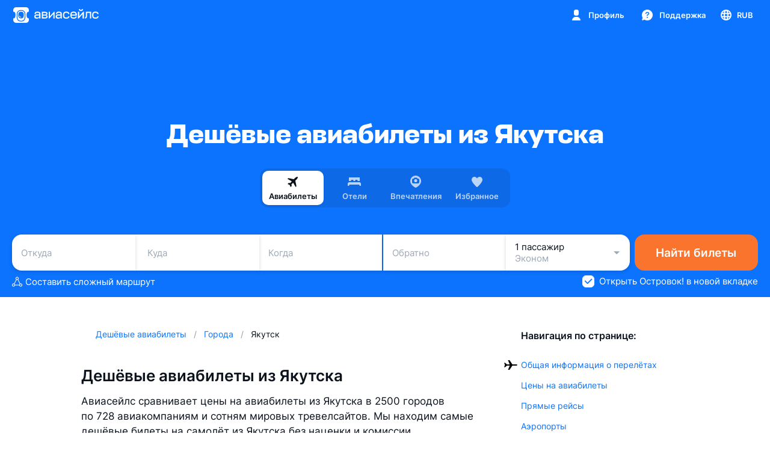

--- FILE ---
content_type: text/javascript; charset=utf-8
request_url: https://static.aviasales.com/selene-static/entrypoint/explore/market_change_offer.3b63b1b7dd27fcb6.min.js
body_size: 11305
content:
(self.__LOADABLE_LOADED_CHUNKS__=self.__LOADABLE_LOADED_CHUNKS__||[]).push([["43106"],{21985:function(e,t,n){"use strict";n.d(t,{G:function(){return a},m:function(){return i}});var r=n(4865),s=n(25598);function a(e){let t=(0,r.withFactory)({sid:"c0ci6qhz",fn:()=>(0,s.f5)({initialData:e.initialData,name:e.name,enabled:e.enabled,params:e.params,request:{url:e.request.url,method:"POST",body:(0,r.withFactory)({sid:"bks867yu",fn:()=>(0,s.Fk)({query:e.graphQL.query,variables:e.graphQL.variables??null,extra:e.graphQL.extra??{}},e=>{let{extra:t,...n}=e;return{...n,...t}})}),headers:e.request.headers,credentials:e.request.credentials},response:e.response})});return(0,r.withFactory)({sid:"1k19jrej",fn:()=>(0,s.Ex)(t,{abortAll:e.abort,strategy:e.strategy??"TAKE_LATEST"})}),t}let i=(0,r.createEvent)({sid:"5u5ig1cb"})},73579:function(e,t,n){"use strict";n.d(t,{y:function(){return o}});let r=e=>"string"==typeof e,s=e=>t=>r(t)&&t.length>=e,a=/^(([^<>()[\]\\.,;:\s@"]+(\.[^<>()[\]\\.,;:\s@"]+)*)|(".+"))@((\[[0-9]{1,3}\.[0-9]{1,3}\.[0-9]{1,3}\.[0-9]{1,3}\])|(([a-zA-Z\-0-9]+\.)+[a-zA-Z]{2,}))$/,i=/^(\+?\d{1,2}\s?)?1?-?\.?\s?\(?\d{3}\)?[\s.-]?\d{3}[\s.-]?\d{4}$/,o={isString:r,required:e=>r(e)&&!!(e&&e.length>0),minLengthTwo:e=>s(2)(e),onlyLatin:e=>r(e)&&/^([A-Za-z\s]*)$/.test(e),wrongEmail:e=>r(e)&&new RegExp(a).test(e),minLength:s,maxLength:e=>t=>r(t)&&t.length<=e,wrongPhoneNumber:e=>r(e)&&new RegExp(i).test(e)}},15839:function(e,t,n){"use strict";n.d(t,{W:function(){return r.W}});var r=n(32337)},32337:function(e,t,n){"use strict";n.d(t,{W:function(){return i}}),n(65315),n(837);var r=n(4865),s=n(25598),a=n(82961);function i(e){let{query:t,entity:n,level:i,message:o,filter:l,extra:c,tags:u,isAriadneApi:f=!1,samplingRate:d}=e,p=(0,a.g3)("explore",{name:n,samplingRate:d}),h={warning:p.sendWarningLog,error:p.sendErrorLog,critical:p.sendCriticalLog}[i];(0,r.sample)({and:[{clock:t.finished.failure,source:{extraData:c??(0,r.createStore)({},{sid:"5s6yw01n"}),tagsData:u??(0,r.createStore)({},{sid:"g32gq2w"})},filter:(e,t)=>{let n=(0,r.withFactory)({sid:"c4ny04cm",fn:()=>(0,s.TX)(t)}),a=l?.(t)??!0;return!n&&a},fn:(e,t)=>{let{extraData:n,tagsData:r}=e,{error:s,params:a}=t;return{msg:o,error:f?Error(JSON.stringify({...s,...s?.response?.errors?.[0]&&{message:s.response.errors[0]?.message,path:s.response.errors[0]?.path}})):Error(JSON.stringify(s)),extra:{error:s,params:a,...n},tags:{...r}}},target:h}],or:{sid:"3rasetas"}})}},58132:function(e,t,n){"use strict";n.d(t,{DH:function(){return b},EA:function(){return j},RJ:function(){return k},_e:function(){return C}});var r=n(96887),s=n.n(r),a=n(86616),i=n.n(a),o=n(4865),l=n(82984),c=n(74666),u=n(37270),f=n(53618),d=n(75936),p=n(86469),h=n(94610);let{$auid:m}=l.z.outputs,{$isClient:x}=c.g.outputs,{$isMobile:g}=u.o.outputs,{$jwt:v}=f.y.outputs,{urlWithApiHost:_}=h.E.outputs,{$ssrId:y}=c.g.outputs,j=(0,o.combine)({and:[m,g,x,(e,t,n)=>n?{"Client-Device-Info":`type=${t?"mobile_web":"desktop_web"}; auid=${e}`}:{}],or:{sid:"b16gn9ry"}}),C=(0,o.combine)({and:[{auid:m,ssrId:y},e=>{let{ssrId:t,auid:n}=e;return s()(i(),{"X-Ssr-Id":t,"X-Auid":n})}],or:{sid:"dmeb0yb9"}}),b=(0,o.combine)({and:[v,e=>({Authorization:i()(e)?"":`Bearer ${e}`})],or:{sid:"3zltf1id"}});function k(e){let{path:t,host:n}=e,r=n||p.n.EXPLORE_API_HOST;return _((0,d.ec)`${r}${t}`,{escape:!1})}},61307:function(e,t,n){"use strict";n.r(t),n.d(t,{MarketChangeOfferContainer:function(){return eY}});var r,s,a=n(4865),i=n(83277),o=n(79004),l=n(79935),c=n(74666);n(65315),n(37089);var u=n(74848);let f=Symbol("MarketChangeOfferPlugin");var d=n(96540),p=n(57726),h=n.n(p),m=n(61198),x=n(32485),g=n.n(x),v=n(65219),_=n(18060),y=n(62793),j=n(30832),C=n(46740),b={body:"s__lc3K4izGSeQSnjHV",suggestions:"s__dG5VbiRH4CIGk7kE"};let k=e=>{let{visible:t,children:n,className:r,headerSlot:s,step:a}=e;return(0,u.jsxs)(v.z,{className:r,visible:t,padding:0,noHeader:!0,children:[(0,u.jsx)(_.S,{children:s}),(0,u.jsx)("div",{className:g()(b.body,b[a]),children:n})]})};k.Header=e=>{let{step:t,title:n,subtitle:r,onChangeStep:s}=e,a=(0,d.useCallback)(()=>{s&&s("suggestions")},[s]);switch(t){case"suggestions":return(0,u.jsxs)("div",{className:"s__f01sN964dvoXDZxJ",children:[(0,u.jsx)(y.E,{tag:"h2",className:"s__njYllQOgRYJn4wfZ",type:j.M.Title2Bold,transformOnMobile:!0,children:n}),r&&(0,u.jsx)(y.E,{tag:"p",className:"s__cS0GbfT9dgyUeUK3",type:j.M.Body1Paragraph,transformOnMobile:!0,children:r})]});case"search":return(0,u.jsxs)(v.z.Navigation,{children:[(0,u.jsx)(C.F.LeftAccessory,{children:(0,u.jsx)(C.F.Back,{onClick:a})}),(0,u.jsx)(C.F.Title,{title:n})]});default:return null}};var N=n(38489),w=n(3271),E=n(68863),S=n(18001),T=n(39120),M={root:"s__QNjNnDknHN8Z1lD6",info:"s__kmvly6vr0yAA52i0",warning:"s__heWyoqIvkSkyUR3M",icon:"s__q1PlXJz9Gd81oW3d",cell:"s__qly5IFgIOEJbVlKG"};let A=(0,d.memo)(e=>{let{text:t,type:n,className:r}=e;return(0,u.jsx)("div",{className:g()(M.root,M[n],r),children:(0,u.jsx)(w.n,{labelContent:(0,u.jsx)(y.E,{type:j.M.Body2Regular,children:t}),leftSideContent:(0,u.jsx)(T.b,{className:g()(M.icon,M[n])}),className:M.cell,preventHoverState:!0})})});A.displayName="PaymentInformer";var D=((r={}).Info="info",r.Warning="warning",r),R=n(72115),F=n.n(R),I=n(75285),L=n.n(I);function B(e){var t;return!!e&&!!(t=e.iata)&&F()(L()(t),"ru")}function P(e,t){return!!e&&!!t&&F()(L()(e.iata),L()(t.iata))}let O=e=>{let{className:t,country:n,onClick:r,isActive:s,hasRuTrace:a=!1}=e,i=function(e,t){let{t:n}=(0,N.useTranslation)("component_market_change_offer_list");return t?"":B(e)?n("payWithRussianCard"):""}(n,s),{description:o,informer:l}=function(e,t){var n;let{t:r}=(0,N.useTranslation)("component_market_change_offer_list");return!t&&B(e)?e.translations?.ro?{description:r("ruBenefitList",{country:e.translations.ro}),informer:{text:null,type:null}}:{description:r("benefitListFallback"),informer:{text:null,type:null}}:t||B(e)?B(e)?{description:r("ruBenefits"),informer:{text:r("canBePaidByRussianCard"),type:D.Info}}:(n=e.iata)&&F()(L()(n),"uz")?{description:r("benefits"),informer:{text:r("uzCanBePaidByRussianCard"),type:D.Info}}:{description:r("benefits"),informer:{text:r("canNotBePaidByRussianCard"),type:D.Warning}}:e.translations?.ro?{description:r("benefitList",{country:e.translations.ro}),informer:{text:null,type:null}}:{description:r("benefitListFallback"),informer:{text:null,type:null}}}(n,a),c=(0,d.useCallback)(()=>{r(n)},[r,n]);return(0,u.jsxs)("div",{onClick:c,className:g()("s__DVLP4gre9NgXQ8EX",t,{s__Vp5wA4iRYKE7MqRD:s}),children:[(0,u.jsx)(w.n,{mainText:n.translations.su,subText:i,className:g()("s__kQvSFgFYMRcbfCjR",t),leftSideContent:(0,u.jsx)(S.J,{code:n.iata,className:"s__TsKv3_eh7hAprmsb"}),rightSideContent:s&&(0,u.jsx)(E.c,{className:"s__U4xYStARFGM6pv5b"}),preventHoverState:!0}),s&&(0,u.jsx)("div",{className:"s__ttESaR9Xgm0RuXOS",children:(0,u.jsxs)(y.E,{type:j.M.Body2Paragraph,children:[(0,u.jsx)(N.Trans,{ns:"component_market_change_offer_list",values:{country:n.translations?.pr?n.translations.pr:n.translations.su},components:{list:(0,u.jsx)("ul",{className:"s__kcSwOBXKFFICAt1y"}),item:(0,u.jsx)("li",{}),text:(0,u.jsx)(y.E,{type:j.M.Body2Paragraph}),introduction:(0,u.jsx)(y.E,{type:j.M.Body2Paragraph,className:"s__JgiNVmv2t42nZxfW"})},children:o}),l.type&&(0,u.jsx)(A,{type:l.type,text:l.text,className:"s__DZhJcwLtWAa2SPST"})]})})]})};var q=n(87631),z=((s={}).Default="default",s.Custom="custom",s);let G={[z.Default]:!1,[z.Custom]:!0};var U={root:"s__aGkTvjJWmOMhcLNn",custom:"s__LDh5VjEPy4iryp0b",emoji:"s__jeS5tlCeVhcnqohE"};let Y=(0,d.memo)(e=>{let{className:t,onClick:n,type:r=z.Default}=e,{t:s}=(0,N.useTranslation)("component_market_change_offer_list");return(0,u.jsx)(w.n,{mainText:s("anotherCountry"),className:g()(U.root,U[r],t),leftSideContent:(0,u.jsx)(q.M,{className:U.emoji}),preventHoverState:G[r],onClick:n})});Y.displayName="AnotherCountry";let H=e=>{let{children:t,className:n}=e;return(0,u.jsx)("ul",{className:g()("s__DT6GLJqhZEEG1rRb",n),children:t})};H.Item=e=>{let{children:t,className:n}=e;return(0,u.jsx)("li",{className:g()("s__hEiZ4MamMBEdl5Fp",n),children:t})};var K=n(38309),V=n(86538);let $=(0,d.memo)(e=>{let{onClick:t,className:n}=e,{t:r}=(0,N.useTranslation)("component_market_change_offer_confirm_button");return(0,u.jsx)(K.$,{className:n,onClick:t,mod:V.tp.Default,priority:V.dk.Primary,size:V.Mp.M,children:r("confirm")})});$.displayName="ConfirmButton";var J=n(92211);let W=(0,d.memo)(e=>{let{className:t}=e;return(0,u.jsx)(J.s,{className:g()("s__Kp7FrcpgxfAidtB2",t)})});W.displayName="CountryConfirmedIcon";var X={root:"s__KD_ARvLdB8sRjdMa",check:"s__DbXvIVPjf3g1UtbE",flag:"s__lORNbUB_dY4ELua_"};let Z=h().bind(X),Q=e=>{let{country:t,isActive:n,onClick:r,className:s}=e,a=function(e){let{t}=(0,N.useTranslation)("component_market_change_offer_list");return B(e)?t("payWithRussianCard"):""}(t),i=(0,d.useCallback)(()=>{r(t)},[r,t]);return(0,u.jsx)(w.n,{mainText:t.translations.su,subText:a,onClick:i,className:Z(X.root,s),leftSideContent:(0,u.jsx)(S.J,{code:t.iata,className:X.flag}),rightSideContent:n&&(0,u.jsx)(E.c,{className:X.check})})};var ee=n(86616),et=n.n(ee);let{$hasRuTrace:en,$activeCountry:er,$suggestedCountries:es}=l.y.outputs,{activeCountryChanged:ea,countryConfirmed:ei,activeStepChanged:eo}=l.y.inputs,el=(0,i.E4)({view:e=>{let{hasRuTrace:t,activeCountry:n,suggestedCountries:r,onChangeActiveStep:s,onChangeActiveCountry:a,onConfirmCountry:i}=e,o=(0,d.useCallback)(()=>{s("search")},[s]);return(0,u.jsxs)(u.Fragment,{children:[(0,u.jsxs)(H,{children:[r.map(e=>(0,u.jsx)(H.Item,{children:(0,u.jsx)(O,{country:e,onClick:a,hasRuTrace:t,isActive:P(n,e)})},e.iata)),(0,u.jsx)(H.Item,{children:(0,u.jsx)(Y,{type:z.Custom,onClick:o})})]}),!et()(n)&&(0,u.jsx)($,{onClick:i})]})},bind:{hasRuTrace:en,activeCountry:er,suggestedCountries:es,onChangeActiveCountry:ea,onConfirmCountry:ei,onChangeActiveStep:eo}});var ec=n(60851),eu=n(16309),ef="s__Yf6coDqimQVpId_l";let{$activeCountry:ed,$suggestedCountries:ep,$possibleCountries:eh,$searchedCountries:em,$searchValue:ex}=l.y.outputs,{searchValueChanged:eg,temporaryCountryChanged:ev,anotherCountryRedirected:e_}=l.y.inputs,ey=(0,i.E4)({view:e=>{let{suggestedCountries:t,possibleCountries:n,searchedCountries:r,activeCountry:s,onTemporaryCountryChanged:a,searchValue:i,onChangeSearchValue:o,onAnotherCountryRedirect:l}=e;return(0,u.jsxs)(u.Fragment,{children:[(0,u.jsx)("div",{className:"s__TfuDUUdm_EcLdapr",children:(0,u.jsx)(ec.D,{value:i,onChange:o})}),(0,u.jsx)("div",{className:"s__NLXN_MIwTTgfosbw",children:i?(0,u.jsxs)(H,{children:[r.map(e=>(0,u.jsx)(H.Item,{className:ef,children:(0,u.jsx)(Q,{country:e,onClick:a,isActive:P(s,e)})},e.iata)),(0,u.jsx)(H.Item,{children:(0,u.jsx)(Y,{onClick:l})})]}):(0,u.jsxs)(u.Fragment,{children:[(0,u.jsx)(H,{children:t.map(e=>(0,u.jsx)(H.Item,{className:ef,children:(0,u.jsx)(Q,{country:e,onClick:a,isActive:P(s,e)})},e.iata))}),(0,u.jsx)(eu.c,{className:"s__FRyhcoki8E7Ybej8"}),(0,u.jsxs)(H,{children:[n.map(e=>(0,u.jsx)(H.Item,{className:ef,children:(0,u.jsx)(Q,{country:e,onClick:a,isActive:P(s,e)})},e.iata)),(0,u.jsx)(H.Item,{children:(0,u.jsx)(Y,{onClick:l})})]})]})})]})},bind:{searchValue:ex,activeCountry:ed,suggestedCountries:ep,possibleCountries:eh,searchedCountries:em,onChangeSearchValue:eg,onTemporaryCountryChanged:ev,onAnotherCountryRedirect:e_}});var ej={popup:"s__lFKDzbCRMHUFx6hf",step_suggestions:"s__u0OqiByPKRYCdyPb",step_search:"s__qq6HvOi9YWkhIXDT"};let eC=h().bind(ej);var eb=n(1531),ek=n(7110),eN=n(82961);let{$t:ew}=ek.K.outputs,{$activeCountry:eE,$activeStep:eS,$isForeignScenarioActive:eT}=l.y.outputs,{notify:eM}=eb.l.inputs,{countryConfirmed:eA}=l.y.inputs,eD=(0,eN.g3)("explore",{name:"market_change_offer_popup"}),eR=(0,a.createEvent)({sid:"dq1fplgd"});(0,a.sample)({and:[{clock:eR,fn:e=>({msg:"Failed to render market change offer popup",error:Error(JSON.stringify(e)),extra:{error:e},tags:{scope:"market_change_offer_popup"}}),target:eD.sendWarningLog}],or:{sid:"2a15zgii"}}),eM({clock:eA,icon:W,message:(0,a.combine)({and:[ew,eE,function(e,t){return t?.translations?.ro?e("service_market_change_offer:redirect.message",{country:t.translations.ro}):e("service_market_change_offer:redirect.fallback")}],or:{sid:"7uyo2x97"}}),autoClose:!0});let eF=(0,a.combine)({and:[ew,e=>e("service_market_change_offer:popup.title")],or:{sid:"1n25hoqu"}}),eI=(0,a.combine)({and:[ew,eS,eT,function(e,t,n){return"suggestions"===t?e(n?"service_market_change_offer:popup.subtitle.withForeignTrace":"service_market_change_offer:popup.subtitle.withRuTrace"):null}],or:{sid:"3t39ogs6"}}),{$isServer:eL}=c.g.outputs,{$isPopupVisible:eB,$activeStep:eP,$activeMode:eO}=l.y.outputs,{activeStepChanged:eq}=l.y.inputs,ez=(0,i.E4)({view:e=>{let{isServer:t,isPopupVisible:n,title:r,subtitle:s,activeStep:a,onChangeStep:i,logError:o,activeMode:l}=e,c=(0,d.useMemo)(()=>{switch(a){case"suggestions":return(0,u.jsx)(el,{});case"search":return(0,u.jsx)(ey,{});default:return null}},[a]);return t||"popup"!==l?null:(0,u.jsx)(m.tH,{logError:o,children:(0,u.jsx)(k,{className:eC(ej.popup,ej[`step_${a}`]),step:a,visible:n,headerSlot:(0,u.jsx)(k.Header,{step:a,title:r,subtitle:s,onChangeStep:i}),children:c})})},bind:{isServer:eL,isPopupVisible:eB,activeMode:eO,title:eF,subtitle:eI,activeStep:eP,onChangeStep:eq,logError:eR}}),{$isClient:eG}=c.g.outputs,{$isPopupVisible:eU}=l.y.outputs,eY=(0,i.Ox)({if:(0,a.withFactory)({sid:"5d5qj7aj",fn:()=>(0,o.U)(eG,eU)}),then:(0,i.E4)({view:function(e){let{blocks:t}=e;return t?.map(e=>{let{Component:t,name:n}=e;return(0,u.jsx)(t,{},n)})},bind:{blocks:[{name:"marketChangeOfferPlugin",Component:ez,type:f}]}})})},73730:function(e,t,n){"use strict";n.d(t,{D:function(){return c}});var r=n(86616),s=n.n(r),a=n(96887),i=n.n(a),o=n(86646),l=n.n(o);function c(e,t){let n;if(void 0===e)return t;let r=(n=i()(s(),e),l()(n)?null:n);return r?{...r,...t}:t}},18001:function(e,t,n){"use strict";n.d(t,{J:function(){return l}});var r=n(74848),s=n(96540),a=n(32485),i=n.n(a),o=n(15284);let l=(0,s.memo)(e=>{let{code:t,className:n}=e;return(0,r.jsx)(o.l,{countryCode:t,className:i()("s__HeTf7zAVuiY_wkCV",n)})});l.displayName="CountryFlag"},67044:function(e,t,n){"use strict";function r(e){var t=new Date(Date.UTC(e.getFullYear(),e.getMonth(),e.getDate(),e.getHours(),e.getMinutes(),e.getSeconds(),e.getMilliseconds()));return t.setUTCFullYear(e.getFullYear()),e.getTime()-t.getTime()}n.d(t,{A:function(){return r}})},80909:function(e,t,n){var r=n(30641);e.exports=n(38329)(r)},86649:function(e,t,n){e.exports=n(83221)()},30641:function(e,t,n){var r=n(86649),s=n(95950);e.exports=function(e,t){return e&&r(e,t,s)}},27185:function(e,t,n){var r=n(38859),s=n(15325),a=n(29905),i=n(34932),o=n(27301),l=n(19219),c=Math.min;e.exports=function(e,t,n){for(var u=n?a:s,f=e[0].length,d=e.length,p=d,h=Array(d),m=1/0,x=[];p--;){var g=e[p];p&&t&&(g=i(g,o(t))),m=c(g.length,m),h[p]=!n&&(t||f>=120&&g.length>=120)?new r(p&&g):void 0}g=e[0];var v=-1,_=h[0];e:for(;++v<f&&x.length<m;){var y=g[v],j=t?t(y):y;if(y=n||0!==y?y:0,!(_?l(_,j):u(x,j,n))){for(p=d;--p;){var C=h[p];if(!(C?l(C,j):u(e[p],j,n)))continue e}_&&_.push(j),x.push(y)}}return x}},5128:function(e,t,n){var r=n(80909),s=n(64894);e.exports=function(e,t){var n=-1,a=s(e)?Array(e.length):[];return r(e,function(e,r,s){a[++n]=t(e,r,s)}),a}},46155:function(e,t,n){var r=n(34932),s=n(47422),a=n(15389),i=n(5128),o=n(73937),l=n(27301),c=n(43714),u=n(83488),f=n(56449);e.exports=function(e,t,n){t=t.length?r(t,function(e){return f(e)?function(t){return s(t,1===e.length?e[0]:e)}:e}):[u];var d=-1;return t=r(t,l(a)),o(i(e,function(e,n,s){return{criteria:r(t,function(t){return t(e)}),index:++d,value:e}}),function(e,t){return c(e,t,n)})}},76001:function(e,t,n){var r=n(97420),s=n(80631);e.exports=function(e,t){return r(e,t,function(t,n){return s(e,n)})}},25160:function(e){e.exports=function(e,t,n){var r=-1,s=e.length;t<0&&(t=-t>s?0:s+t),(n=n>s?s:n)<0&&(n+=s),s=t>n?0:n-t>>>0,t>>>=0;for(var a=Array(s);++r<s;)a[r]=e[r+t];return a}},90916:function(e,t,n){var r=n(80909);e.exports=function(e,t){var n;return r(e,function(e,r,s){return!(n=t(e,r,s))}),!!n}},73937:function(e){e.exports=function(e,t){var n=e.length;for(e.sort(t);n--;)e[n]=e[n].value;return e}},30514:function(e,t,n){var r=n(34932);e.exports=function(e,t){return r(t,function(t){return e[t]})}},80741:function(e,t,n){var r=n(83693);e.exports=function(e){return r(e)?e:[]}},53730:function(e,t,n){var r=n(44394);e.exports=function(e,t){if(e!==t){var n=void 0!==e,s=null===e,a=e==e,i=r(e),o=void 0!==t,l=null===t,c=t==t,u=r(t);if(!l&&!u&&!i&&e>t||i&&o&&c&&!l&&!u||s&&o&&c||!n&&c||!a)return 1;if(!s&&!i&&!u&&e<t||u&&n&&a&&!s&&!i||l&&n&&a||!o&&a||!c)return -1}return 0}},43714:function(e,t,n){var r=n(53730);e.exports=function(e,t,n){for(var s=-1,a=e.criteria,i=t.criteria,o=a.length,l=n.length;++s<o;){var c=r(a[s],i[s]);if(c){if(s>=l)return c;return c*("desc"==n[s]?-1:1)}}return e.index-t.index}},38329:function(e,t,n){var r=n(64894);e.exports=function(e,t){return function(n,s){if(null==n)return n;if(!r(n))return e(n,s);for(var a=n.length,i=t?a:-1,o=Object(n);(t?i--:++i<a)&&!1!==s(o[i],i,o););return n}}},83221:function(e){e.exports=function(e){return function(t,n,r){for(var s=-1,a=Object(t),i=r(t),o=i.length;o--;){var l=i[e?o:++s];if(!1===n(a[l],l,a))break}return t}}},66929:function(e,t,n){var r=n(56017),s=n(38816),a=n(37381),i=n(62284),o=n(56449),l=n(85087);e.exports=function(e){return s(function(t){var n=t.length,s=n,c=r.prototype.thru;for(e&&t.reverse();s--;){var u=t[s];if("function"!=typeof u)throw TypeError("Expected a function");if(c&&!f&&"wrapper"==i(u))var f=new r([],!0)}for(s=f?s:n;++s<n;){var d=i(u=t[s]),p="wrapper"==d?a(u):void 0;f=p&&l(p[0])&&424==p[1]&&!p[4].length&&1==p[9]?f[i(p[0])].apply(f,p[3]):1==u.length&&l(u)?f[d]():f.thru(u)}return function(){var e=arguments,r=e[0];if(f&&1==e.length&&o(r))return f.plant(r).value();for(var s=0,a=n?t[s].apply(this,e):r;++s<n;)a=t[s].call(this,a);return a}})}},36800:function(e,t,n){var r=n(75288),s=n(64894),a=n(30361),i=n(23805);e.exports=function(e,t,n){if(!i(n))return!1;var o=typeof t;return("number"==o?!!(s(n)&&a(t,n.length)):"string"==o&&t in n)&&r(n[t],e)}},49870:function(e,t,n){e.exports=n(66929)()},89899:function(e,t,n){var r=n(79920)("flow",n(49870));r.placeholder=n(2874),e.exports=r},36170:function(e,t,n){var r=n(79920)("includes",n(79859));r.placeholder=n(2874),e.exports=r},73738:function(e,t,n){var r=n(79920)("intersection",n(5287));r.placeholder=n(2874),e.exports=r},86616:function(e,t,n){var r=n(79920)("isNil",n(69843),n(96493));r.placeholder=n(2874),e.exports=r},68821:function(e,t,n){var r=n(79920)("map",n(55378));r.placeholder=n(2874),e.exports=r},96887:function(e,t,n){var r=n(79920)("omitBy",n(42194));r.placeholder=n(2874),e.exports=r},10790:function(e,t,n){var r=n(79920)("pick",n(44383));r.placeholder=n(2874),e.exports=r},77319:function(e,t,n){e.exports=n(89899)},78203:function(e,t,n){var r=n(79920)("some",n(42426));r.placeholder=n(2874),e.exports=r},79859:function(e,t,n){var r=n(96131),s=n(64894),a=n(85015),i=n(61489),o=n(35880),l=Math.max;e.exports=function(e,t,n,c){e=s(e)?e:o(e),n=n&&!c?i(n):0;var u=e.length;return n<0&&(n=l(u+n,0)),a(e)?n<=u&&e.indexOf(t,n)>-1:!!u&&r(e,t,n)>-1}},5287:function(e,t,n){var r=n(34932),s=n(27185),a=n(69302),i=n(80741);e.exports=a(function(e){var t=r(e,i);return t.length&&t[0]===e[0]?s(t):[]})},85015:function(e,t,n){var r=n(72552),s=n(56449),a=n(40346);e.exports=function(e){return"string"==typeof e||!s(e)&&a(e)&&"[object String]"==r(e)}},68090:function(e){e.exports=function(e){var t=null==e?0:e.length;return t?e[t-1]:void 0}},55378:function(e,t,n){var r=n(34932),s=n(15389),a=n(5128),i=n(56449);e.exports=function(e,t){return(i(e)?r:a)(e,s(t,3))}},44383:function(e,t,n){var r=n(76001);e.exports=n(38816)(function(e,t){return null==e?{}:r(e,t)})},42426:function(e,t,n){var r=n(14248),s=n(15389),a=n(90916),i=n(56449),o=n(36800);e.exports=function(e,t,n){var l=i(e)?r:a;return n&&o(e,t,n)&&(t=void 0),l(e,s(t,3))}},33031:function(e,t,n){var r=n(83120),s=n(46155),a=n(69302),i=n(36800);e.exports=a(function(e,t){if(null==e)return[];var n=t.length;return n>1&&i(e,t[0],t[1])?t=[]:n>2&&i(t[0],t[1],t[2])&&(t=[t[0]]),s(e,r(t,1),[])})},35880:function(e,t,n){var r=n(30514),s=n(95950);e.exports=function(e){return null==e?[]:r(e,s(e))}},87631:function(e,t,n){"use strict";n.d(t,{M:function(){return a}});var r=n(74848),s=n(96540);let a=(0,s.memo)((0,s.forwardRef)((e,t)=>{let{className:n,...a}=e,i=s.useId();return(0,r.jsxs)("svg",{xmlns:"http://www.w3.org/2000/svg",width:24,height:24,fill:"none",viewBox:"0 0 24 24","aria-hidden":!0,className:n,"data-test-id":`${i}-icon`,ref:t,style:{display:"inline-block"},...a,children:[(0,r.jsxs)("g",{clipPath:`url(#${i}-EmojiGlobe__a)`,children:[(0,r.jsx)("path",{fill:"#0080FF",d:"M12 23.25c6.213 0 11.25-5.037 11.25-11.25S18.213.75 12 .75.75 5.787.75 12 5.787 23.25 12 23.25"}),(0,r.jsx)("path",{fill:"#CF0",d:"M6.557 3.251c.08.27.334.267.466.46.125.186-.156.116-.24.21a1.7 1.7 0 0 1-.074.387c-.108.416.247.103.477.07.301-.043 1.007-.317.456-.525-.034-.247-.33-.367-.388-.616-.048-.202-.02-.463-.359-.439-.252.019-.399.249-.338.453"}),(0,r.jsx)("path",{fill:"#CF0",d:"M6.006 3.668c-.063.068-.201-.062-.138.125.055.164-.09.205-.075.345.037.34.4.015.53-.015.213-.051.415-.309.356-.437-.07-.153-.504-.187-.673-.018M16.068 12.079c-.048-.256-.323-.493-.588-.61-.318-.14-.21-.354-.415-.572-.25-.262-.233-.536-.426-.813-.265-.177-.365-.464-.533-.7-.22-.312-.184-1.352-.96-.946-.15.079-.75-.037-.891-.12-.115-.067-.47-.201-.605-.192-.47.031-.26.556-.6.44-.125-.042-.227-.119-.363-.138-.247-.037-.139-.05-.288-.218-.234-.066-.557.01-.761-.125-.138-.09.107-.55-.01-.682-.195-.221-.855.004-1.23.022-.208.011-.455.053-.663.081-.156.023-.282.189-.452.232-.497.124-.8-.176-1.017.307-.476.122-.501.511-.723.82-.216.3-.737.46-.833.808-.076.282-.475.54-.438.85.014.118.076.355.149.452.094.125.033.317-.038.437-.183.31-.214.613-.036.835.143.178.42.263.56.46.117.164.113.34.298.473.333.24.79.595 1.216.42.253-.104.406-.095.664-.03.21.054.393-.087.584-.144.293-.086.698-.324.953-.023.222.267.16.186.544.21.277.019.418.177.346.399-.137.422-.17.698.198 1.018.274.238.518.693.519 1.028 0 .202.205.356.163.557-.029.138-.183.217-.234.348-.22.562-.183 1.134.315 1.59.194.178.147.7.216.948.075.265.329.413.426.68.097.265.062.643.357.773.29.128.644-.078.94-.093.892-.046.99-.704 1.598-1.09.1-.18.047-.437.242-.576.102-.072.242-.106.318-.206.037-.145.099-.28.08-.432-.016-.133-.114-.253-.086-.39.105-.518 1.092-.52 1.117-1.093s-.172-1.084-.312-1.64c-.058-.227.206-.57.372-.719.249-.223.371-.539.668-.724.584-.362.918-.84 1.126-1.455.417-1.23-1.102.183-1.467-.457M17.461 16.796c-.144-.308-.208-.27-.368.028-.186.345-.552.399-.73.536-.09.069-.158.24-.12.416.029.136.08.262.01.395-.139.271-.252.383-.141.704.098.285.31.3.59.23.254-.062.306-.493.364-.667.167-.512.64-1.117.395-1.642"}),(0,r.jsx)("path",{fill:"#CF0",d:"M12 .75c-.72 0-1.422.07-2.104.2a4 4 0 0 0-.426.418c-.213.252-.441.312-.712.507-.166.12-.409.16-.38.385.015.124.077.229.116.346.114.346.349.28.62.102.187-.12.467.147.559.314.104.194-.288.15-.19.359.368.059.83-.174.852-.498.02-.316.528-.325.168-.635-.33-.284.066-.39.28-.54.268-.188.223-.48.66-.343-.095.377-.707.263-.469.779.09.197.855.445.281.637-.346.116-.093.532-.566.588-.245.03-.467.138-.695.219-.105-.183-.354-.143-.503-.035-.133-.119-.245-.064-.204-.292.023-.128.062-.404-.182-.308-.16.063-.196.245-.202.383-.017.305-.033.282-.348.427-.354.164-.58.569-.916.75-.156.084-.321-.053-.43.092-.145.192-.375.055-.54.198.086.263.4.163.563.402a.59.59 0 0 1 0 .636c-.37-.012-.741-.01-1.113-.021-.294.192-.186.207-.205.525-.01.182-.06.365-.154.526a.24.24 0 0 1 .107.203c.035.32.217.063.455.186.293.151.363.038.677.038.238 0 .233-.16.43-.215-.006-.157.105-.228.092-.393.182-.156.187-.258.406-.368a.8.8 0 0 0 .242-.193c-.022-.49.245-.202.568-.256.09-.015.377-.217.44-.278.254.14.403.385.65.53.153.09.367.1.482.235.498.591-.294.222-.447.512.14.115.337.206.526.22.083-.025.024-.165.053-.217.418-.038.143-.37.259-.516.106-.02.185.1.284.059.019-.327-.743-.452-.912-.68-.091-.123-.441-.324-.077-.426.177.054.274.202.414.303.204.147.51.173.666.396.103.184.125.355.232.544.174.305.65.888.71.176.017-.204-.183-.62.234-.521.218.052.155.413.235.58.206.433.79.141 1.134.274.236.09.415-.16.603-.056.168.093.067.421.007.586-.083.227-.163.423-.105.666.052.218.204.413.335.596.145.204.299.403.42.622.134.071.247.17.319.298.082.15.059.35.17.484.112.135.272.133.374.299.21.338.519 1.444 1.066 1.193.434-.2.956-.34 1.273-.666.216-.223.566-.279.796-.493.312-.29.776-1.23-.04-1.194-.318-.285-.273-.38-.617-.116-.142.109-.366.086-.53.053-.058-.137.052-.254-.085-.372-.218-.19-.444-.213-.61-.46-.168-.249.124-.474.33-.233.219.258.253.438.626.553.3.092.367-.012.653-.047.165.183.06.235.35.277.197.03.393.066.593.079.368.023.817-.221 1.092.023.258.231.486.432.735.645.245.209.482-.016.548.336.22.636-.019 1.173.33 1.75.058.098.105-1.4.328-1.624.11-.11.262-.362.412-.655C21.896 4.544 17.393.75 12 .75"}),(0,r.jsx)("path",{fill:`url(#${i}-EmojiGlobe__b)`,d:"M12 23.25c6.213 0 11.25-5.037 11.25-11.25S18.213.75 12 .75.75 5.787.75 12 5.787 23.25 12 23.25",opacity:.5})]}),(0,r.jsxs)("defs",{children:[(0,r.jsxs)("radialGradient",{id:`${i}-EmojiGlobe__b`,cx:0,cy:0,r:1,gradientTransform:"translate(10.266 9.984)scale(11.7926)",gradientUnits:"userSpaceOnUse",children:[(0,r.jsx)("stop",{offset:.206,stopColor:"#00B3FF",stopOpacity:0}),(0,r.jsx)("stop",{offset:.579,stopColor:"#005D96",stopOpacity:.47}),(0,r.jsx)("stop",{offset:.868,stopColor:"#001F4B",stopOpacity:.833}),(0,r.jsx)("stop",{offset:1,stopColor:"#00072E"})]}),(0,r.jsx)("clipPath",{id:`${i}-EmojiGlobe__a`,children:(0,r.jsx)("path",{fill:"#fff",d:"M0 0h24v24H0z"})})]})]})}));a.displayName="EmojiGlobe",a.UIKitCoreIcon=!0,t.default=a},10339:function(e,t,n){"use strict";n.d(t,{e:function(){return a}});var r=n(74848),s=n(96540);let a=(0,s.memo)((0,s.forwardRef)((e,t)=>{let{className:n,...s}=e;return(0,r.jsx)("svg",{xmlns:"http://www.w3.org/2000/svg",width:16,height:16,fill:"currentColor",viewBox:"0 0 16 16","aria-hidden":!0,className:n,"data-test-id":"icon",ref:t,style:{display:"inline-block"},...s,children:(0,r.jsx)("path",{d:"M9.929 14a.89.89 0 0 0 .643-.266l5.09-4.985c.225-.227.331-.46.338-.746 0-.286-.106-.525-.338-.745l-5.09-4.992A.9.9 0 0 0 9.93 2 .923.923 0 0 0 9 2.925c0 .253.106.493.292.679l4.512 4.4-4.512 4.392a.96.96 0 0 0-.292.679c0 .512.411.925.929.925"})})}));a.displayName="Icon16ControlsDisclosure",a.UIKitCoreIcon=!0,t.default=a},39120:function(e,t,n){"use strict";n.d(t,{b:function(){return a}});var r=n(74848),s=n(96540);let a=(0,s.memo)((0,s.forwardRef)((e,t)=>{let{className:n,...s}=e;return(0,r.jsxs)("svg",{xmlns:"http://www.w3.org/2000/svg",width:24,height:24,fill:"currentColor",viewBox:"0 0 24 24","aria-hidden":!0,className:n,"data-test-id":"icon",ref:t,style:{display:"inline-block"},...s,children:[(0,r.jsx)("path",{d:"M3 8a3 3 0 0 1 3-3h12a3 3 0 0 1 3 3z"}),(0,r.jsx)("path",{fillRule:"evenodd",d:"M3 10v6a3 3 0 0 0 3 3h12a3 3 0 0 0 3-3v-6zm12 5a1 1 0 0 1 1-1h2a1 1 0 0 1 1 1v1a1 1 0 0 1-1 1h-2a1 1 0 0 1-1-1z",clipRule:"evenodd"})]})}));a.displayName="Icon24CommonCard",a.UIKitCoreIcon=!0,t.default=a},26963:function(e,t,n){"use strict";n.d(t,{G:function(){return a}});var r=n(74848),s=n(96540);let a=(0,s.memo)((0,s.forwardRef)((e,t)=>{let{className:n,...s}=e;return(0,r.jsx)("svg",{xmlns:"http://www.w3.org/2000/svg",width:24,height:24,fill:"currentColor",viewBox:"0 0 24 24","aria-hidden":!0,className:n,"data-test-id":"icon",ref:t,style:{display:"inline-block"},...s,children:(0,r.jsx)("path",{fillRule:"evenodd",d:"M10.5 3A7.5 7.5 0 1 0 15 16.5l4.5 4.5 1.5-1.5-4.5-4.5a7.5 7.5 0 0 0-6-12M5 10.5a5.5 5.5 0 1 1 11 0 5.5 5.5 0 0 1-11 0",clipRule:"evenodd"})})}));a.displayName="Icon24ControlsSearch",a.UIKitCoreIcon=!0,t.default=a},60851:function(e,t,n){"use strict";n.d(t,{D:function(){return d}});var r=n(74848),s=n(57726),a=n(38489),i=n(98476),o=n(82004),l=n(89004),c=n(26963),u=n(96540);let f=s.bind({variables:"s__zaZzVqvgLRYWmunY",wrapper:"s__nPUx_5F9lcHfYbKu",input:"s__omVLYYY6akw5ZmJV","search-icon":"s__xXc7pDyge7svndyk","button-container":"s__uqLTZGHv33gCVA_E",button:"s__cL3pDn4oif0UkqDG","button-icon":"s__ToP2At5w2EuGSQSi"}),d=e=>{let{t}=(0,a.useTranslation)("uiKit"),{className:n,innerClassname:s,placeholder:d=t("search_input.search"),forwardedRef:p,id:h,value:m,title:x,showClearButton:g=!0,onChange:v,..._}=e,{inputRef:y,onInputChange:j,onInputClear:C}=(e=>{let{onChange:t,forwardedRef:n,onClear:r}=e,s=(0,u.useRef)(null),a=n||s,i=(0,u.useCallback)(e=>{t&&t(e.target.value)},[t]),o=(0,u.useCallback)(()=>{r?r():t&&t(""),a.current?.focus()},[t,r,a]);return{inputRef:a,onInputChange:i,onInputClear:o}})(e);return(0,r.jsxs)("span",{className:f("variables","wrapper",n),"data-test-id":"search-input",children:[(0,r.jsx)("div",{className:f("search-icon"),children:(0,r.jsx)(c.G,{})}),(0,r.jsx)("input",{..._,id:h,value:m,ref:y,placeholder:d,onChange:j,className:f("input",s)}),g&&m&&(0,r.jsx)("div",{className:f("button-container"),children:(0,r.jsx)(i.v,{className:f("button"),size:o.u.S,onClick:C,children:(0,r.jsx)(l.t,{className:f("button-icon")})})})]})}},384:function(e,t,n){"use strict";n.d(t,{o:function(){return l}});var r=n(74848),s=n(96540),a=n(32485),i={container:"s__eL0W5ckpiszGCJAh",checkbox:"s__fdcBCtrL6y4o2Sjr",line:"s__Ps5K7itC5wgwyiux",square:"s__pCT4e05sB0PbySJY",mark:"s__ehrkZTNF8DYQY2hg",light:"s__M89P_dNrPxIEDbUy",dark:"s___PdQBJVPkyNW61za"};let o=(0,s.forwardRef)((e,t)=>{let{className:n,innerClassName:s,switchType:o="line",testId:l,...c}=e;return(0,r.jsxs)("label",{className:a(i.container,n),"data-test-id":l??"switch",children:[(0,r.jsx)("input",{type:"checkbox",ref:t,...c}),(0,r.jsxs)("span",{className:a(i.checkbox,s,i[o]),children:[(0,r.jsx)("span",{className:a(i.mark,i[o],"square"===o&&i.light)}),"square"===o&&(0,r.jsx)("span",{className:a(i.mark,i[o],i.dark)})]})]})}),l=(0,s.memo)(o)}}]);
//# sourceMappingURL=https://private-static.prod.k8s.int.avs.io/selene-source-maps/explore/market_change_offer.3b63b1b7dd27fcb6.min.js.map

--- FILE ---
content_type: text/javascript; charset=utf-8
request_url: https://static.aviasales.com/selene-static/entrypoint/shared-4f583cf929845fd180378bcd6e69dda859351716.3126baef66b42388.min.js
body_size: 57359
content:
(self.__LOADABLE_LOADED_CHUNKS__=self.__LOADABLE_LOADED_CHUNKS__||[]).push([["72852"],{74934:function(e,t,r){"use strict";r.d(t,{a:function(){return n}});var i=r(96540),s=r(1505);let n=(0,i.createContext)({placement:s.kK.Results})},37421:function(e,t,r){"use strict";r.d(t,{i:function(){return a},Y:function(){return c}});var i=r(81809),s=r(88199),n=r(37270);let a=()=>(0,i.useUnit)(n.o.outputs.$isMobile)?s._.Small:s._.Normal;var o=r(96540),l=r(74934);let c=e=>{let{onTicketClick:t,onTicketShiftClick:r}=(0,o.useContext)(l.a);return(0,o.useCallback)(i=>i?.shiftKey&&r?r(e):t?.(e),[t,r,e])}},10209:function(e,t,r){"use strict";r.d(t,{M:function(){return T},o:function(){return K}});var i,s=r(31823),n=r(86646),a=r.n(n),o=r(4865),l=r(17965),c=r.n(l),u=r(9312),d=r(48060),p=r(79004),m=r(96356),h=r(45078),g=r(57690),f=r(58494),k=r(81348),_=r(25598),x=r(37146),v=r(72408),b=r(1531),y=r(7110),C=r(37270),S=r(94610),j=r(82961),w=r(3682),N=r(15246),T=((i={}).TicketInfo="ticket_info",i.TicketPreview="ticket_preview",i),E=r(29167);let I=(0,E.Record)({shorturl:E.String}),M=(0,j.g3)("serp-ticket",{name:"ticket_sharing"}),$=(0,o.withFactory)({sid:"7u4rs7ys",fn:()=>(0,_.f5)({params:(0,o.withFactory)({sid:"dzlz893w",fn:()=>(0,_.NR)()}),request:{method:"GET",url:{source:S.E.outputs.$apiHost,fn:(e,t)=>{var r;let i,s,n;return r=e.ticketUrl,i="undefined"!=typeof window?window.location.host:t,s=encodeURIComponent(r),n=N._.isLocal?"http://localhost:8082":`https://${i}`,`${n}/shorten?url=${s}&title=${s}`}}},response:{contract:(0,x.G)(I),mapData:e=>a()(e)?null:e.result.shorturl}})});(0,o.withFactory)({sid:"1l6l0ioy",fn:()=>(0,_.Ex)($,{strategy:"TAKE_LATEST"})}),(0,o.sample)({and:[{clock:$.finished.failure,fn:e=>{let{error:t}=e;return{msg:"Ticket sharing failed",error:Error(t.explanation),extra:{error:t}}},target:M.sendErrorLog}],or:{sid:"5y7x6baa"}});let B=(0,o.createEvent)({sid:"5l4kx9q4"}),D=(0,o.createEvent)({sid:"2t0wm7wr"}),P=(0,o.createStore)(null,{sid:"azw8o0r3"}),F=(0,o.createStore)(null,{sid:"4th05chi"}),R=(0,o.createStore)(null,{sid:"s2ycrar"}),A=(0,o.createStore)(!1,{sid:"tmlh50b"}),U=$.$data,L=(0,o.createStore)((0,v.x)(!1,()=>"function"==typeof window.navigator?.share),{sid:"ad89y3hs"}),O=(0,o.combine)({and:[{ticketSharingShortUrl:U,ticketSharingOriginalUrl:R},e=>{let{ticketSharingShortUrl:t,ticketSharingOriginalUrl:r}=e;return t||r}],or:{sid:"3qbjpl50"}}),q=(0,o.createEffect)(e=>window?.navigator?.share({url:e}),{sid:"63po59t1"}),Q=(0,o.createEffect)(e=>c()(e),{sid:"2j9h6qd9"});(0,o.sample)({and:[{clock:$.finished.finally,source:{ticketUrl:O,isSafari:w.o.outputs.$isSafari},filter:e=>{let{ticketUrl:t,isSafari:r}=e;return!!t&&!r},fn:e=>{let{ticketUrl:t}=e;return t},target:D}],or:{sid:"kbdz7t0"}}),(0,o.sample)({and:[{clock:(0,o.withFactory)({sid:"5b43a703",fn:()=>(0,u.s)({source:B,timeout:700,name:"debounce: serp ticket sharing popup opened"})}),source:{ticketUrl:O,isSafari:w.o.outputs.$isSafari},filter:e=>{let{ticketUrl:t,isSafari:r}=e;return!!t&&r},fn:e=>{let{ticketUrl:t}=e;return t},target:D}],or:{sid:"3bcqxv0"}}),(0,o.withFactory)({sid:"csisnx6o",fn:()=>(0,d.u)({source:D,if:(0,o.withFactory)({sid:"8u8e24e8",fn:()=>(0,p.U)(L,(0,o.withFactory)({sid:"8chk3dgm",fn:()=>(0,m.A)(C.o.outputs.$isDesktop)}))}),then:q,else:Q})}),b.l.inputs.notify({clock:(0,o.sample)({and:[{clock:Q.finally,filter:(0,o.withFactory)({sid:"4obc6z97",fn:()=>(0,h.or)(C.o.outputs.$isMobile,(0,o.withFactory)({sid:"b7mxklsx",fn:()=>(0,g.a)(F,T.TicketInfo)}))})}],or:{sid:"87g5o8wv"}}),message:y.K.outputs.translated("component_serp_ticket_sharing:share.copyLinkDone"),icon:"success",autoClose:!0}),(0,o.sample)({and:[{clock:Q.finally,fn:()=>!0,target:A}],or:{sid:"57nzv0pz"}}),(0,o.withFactory)({sid:"dfhztm6n",fn:()=>(0,f.c)({clock:B,target:A})}),(0,o.sample)({and:[{clock:q.fail,source:O,filter:(e,t)=>{let{error:r}=t;return"AbortError"!==r.name},fn:e=>e,target:Q}],or:{sid:"5v1y1ob6"}}),(0,o.sample)({and:[{clock:B,target:$.reset}],or:{sid:"4ewhjpz2"}}),(0,o.sample)({and:[{clock:B,fn:e=>{let{source:t,ticketSign:r,ticketUrl:i}=e;return{source:t,ticketSign:r,ticketUrl:i}},target:(0,o.withFactory)({sid:"ah9ntiwm",fn:()=>(0,k.i)({source:F,ticketSign:P,ticketUrl:R})})}],or:{sid:"314gtf6q"}}),(0,o.sample)({and:[{clock:B,fn:e=>{let{ticketUrl:t}=e;return{ticketUrl:t}},target:$.start}],or:{sid:"4eyh85bq"}});let H=$.$pending,K=(0,s.sR)({importMetaUrl:"file:///home/jenkins/agent/workspace/selene/client/src/product/serp/services/ticket_sharing/index.ts",api:{outputs:{$ticketSharingSignature:P,$ticketSharingSource:F,$isTicketUrlCopied:A,$isSharingPending:H,$ticketUrl:O},inputs:{ticketSharingStarted:B},internals:{$isNativeShareSupported:L,copyUrlNativeFx:Q,startShare:D}}})},25937:function(e,t,r){"use strict";r.d(t,{L0:function(){return x},ED:function(){return I},UB:function(){return er},Ny:function(){return S},aH:function(){return B},x8:function(){return j}}),r(65315),r(37089);var i,s,n,a,o=r(74848),l=r(96540),c=r(57726),u=r.n(c),d=r(3882),p=r.n(d),m=r(53607);let h=u().bind({"skeleton-content":"s__P18LBvSsKcOQ2_PJ","skeleton-segment":"s__xJ1s8AMf4Ck0yF23","skeleton-responsive-block":"s__aQ75CRiAr3krlQKC"}),g=(0,l.memo)(e=>{let{segmentsCount:t}=e,r=(0,l.useMemo)(()=>p()(0,t),[t]);return(0,o.jsxs)("div",{className:h("skeleton-content"),children:[(0,o.jsx)(m.v,{width:240,height:48,children:(0,o.jsx)("rect",{x:"0",y:"6",width:"240",height:"36",rx:"8"})}),r.map(e=>(0,o.jsxs)("div",{className:h("skeleton-segment"),children:[(0,o.jsxs)(m.v,{width:152,height:44,children:[(0,o.jsx)("circle",{cx:"16",cy:"16",r:"16"}),(0,o.jsx)("rect",{x:"48",y:"0",width:"104",height:44,rx:"8"})]}),(0,o.jsx)("div",{className:h("skeleton-responsive-block"),children:(0,o.jsx)(m.v,{width:"100%",height:44,children:(0,o.jsx)("rect",{x:"0",y:"0",width:"100%",height:44,rx:"8"})})}),(0,o.jsx)(m.v,{width:104,height:44,children:(0,o.jsx)("rect",{x:"0",y:"0",width:"104",height:44,rx:"8"})})]},e))]})});g.displayName="TicketPreviewNormalSkeletonContent";let f=u().bind({root:"s__EkSMex4_yEaJJCrl"}),k=(0,l.memo)(e=>{let{segmentsCount:t=1,className:r}=e;if(0===t)return null;let i=f("root",r);return(0,o.jsx)("div",{className:i,children:(0,o.jsx)(g,{segmentsCount:t})})});k.displayName="TicketPreviewNormalSkeleton";let _=u().bind({root:"s__zUqj_axf51wZwpdo"}),x=(0,l.memo)(e=>{let{segmentsCount:t=1,skeletonsCount:r=0,className:i,skeletonClassName:s}=e,n=_("root",i),a=(0,l.useMemo)(()=>p()(0,r),[r]);return 0===r?null:(0,o.jsx)("div",{className:n,children:a.map(e=>(0,o.jsx)(k,{className:s,segmentsCount:t},e))})});x.displayName="TicketPreviewNormalSkeletonList";var v=r(38489),b=r(62793),y=r(47386),C=r(30832),S=((i={}).Normal="normal",i.Big="big",i),j=((s={}).Simple="simple",s.ComplexOneWay="complex_one_way",s.ComplexRoundtrip="complex_roundtrip",s);let w=u().bind({simple:"s__IrXVkjevX9ooIoys",complex:"s___ZM6xrNGHA1rrqPQ",date:"s__Sb35A0FeGi8TjFzY",weekday:"s__awCESfIIuHoxaKOn","days-count":"s__st5yohMO4wYr4XwA"}),N=e=>{let{tripDaysText:t,textType:r}=e;return(0,o.jsx)(b.E,{className:w("simple"),type:r,children:t})},T=e=>{let{departureDate:t,textType:r}=e,i=(0,y.r)("ts_day_month_short"),s=(0,y.r)("ts_day_short"),{t:n}=(0,v.useTranslation)("component_segments_header"),a=i(t),l=s(t),c=n("oneWayTitle",{departureDate:a});return(0,o.jsx)("div",{className:w("complex"),children:(0,o.jsxs)(b.E,{className:w("date"),type:r,tag:"span",children:[c," ",(0,o.jsx)(b.E,{type:C.M.CaptionSemi,className:w("weekday"),tag:"sup",children:l})]})})},E=e=>{let{departureDate:t,returnDate:r,tripDaysText:i,textType:s}=e,n=(0,y.r)("ts_day_month_short"),a=(0,y.r)("ts_day_short"),l=n(t),c=a(t),u=n(r),d=a(r);return(0,o.jsxs)("div",{className:w("complex"),children:[(0,o.jsxs)(b.E,{className:w("date"),type:s,tag:"span",children:[l," ",(0,o.jsx)(b.E,{type:C.M.CaptionSemi,className:w("weekday"),tag:"sup",children:c})]}),(0,o.jsxs)(b.E,{className:w("date"),type:s,tag:"span",children:[" — ",u," ",(0,o.jsx)(b.E,{type:C.M.CaptionSemi,className:w("weekday"),tag:"sup",children:d})]}),(0,o.jsxs)(b.E,{className:w("days-count"),type:s,tag:"span",children:[" \xb7 ",i]})]})},I=e=>{let{variant:t,size:r=S.Normal}=e,{t:i}=(0,v.useTranslation)("component_segments_header"),s=r===S.Big?C.M.Body2Bold:C.M.Body3Semi;if(t===j.ComplexOneWay){let{departureDate:t}=e;return(0,o.jsx)(T,{departureDate:t,textType:s})}let{tripDaysCount:n}=e,a=n>0?i("fewDaysTitle",{tripDaysCount:n}):i("sameDayTitle");if(t===j.Simple)return(0,o.jsx)(N,{tripDaysText:a,textType:s});let{departureDate:l,returnDate:c}=e;return(0,o.jsx)(E,{tripDaysText:a,departureDate:l,returnDate:c,textType:s})};var M=((n={}).Started="started",n.Finished="finished",n);let $=u().bind({loader:"s__W3BjigGH1gQEnB5P",stripes:"s__HvERV8w19UQRW_Gq","loader-stripes":"s__mzJML_Asm8iLDBXJ",stripes_state_finished:"s__Thn_8vDOfqMf6ctb",bar:"s__A3pQob2DMKcguvoF",bar_state_started:"s__Ml7ohwAMUQvukoCB","show-search-main-progress":"s__uu7Wt5cgrEcTkrPP",bar_state_finished:"s__LKkwlufB48xYECK6","hide-search-progress":"s__nBev_Vw6veYohhRV"}),B=e=>{let{startAnimation:t}=e,r=t?M.Started:M.Finished;return(0,o.jsxs)("div",{className:$("loader"),children:[(0,o.jsx)("div",{className:$("stripes",`stripes_state_${r}`)}),(0,o.jsx)("div",{className:$("bar",`bar_state_${r}`)})]})};var D=r(56040),P=r(34764),F=r(30779),R=r(88199),A=r.p+"44b3a305f7cb0fb9.png",U=r.p+"0578e53a79e81f00.png",L=r.p+"502202595d9b576e.png",O=r.p+"2c3f0c5e8e08d3de.png",q=r.p+"3f0cec5377044e84.png",Q=r.p+"7e862adf0f7eadc1.png",H=r.p+"9ac284ef0f895f51.png",K=r.p+"73a5bf2e62c743ef.png",V=((a={}).Off="off",a.OnFirst="on_first",a.OnSecond="on_second",a);let z={[V.Off]:Q,[V.OnFirst]:H,[V.OnSecond]:K},G=e=>{let{className:t}=e,[r,i]=(0,l.useState)(V.Off),s=z[r];(0,l.useEffect)(()=>{let e=null;return r!==V.Off?e=setInterval(()=>{i(e=>e===V.OnFirst?V.OnSecond:V.OnFirst)},500):null!==e&&clearInterval(e),()=>{null!==e&&clearInterval(e)}},[r]);let n=(0,l.useCallback)(e=>{e.stopPropagation(),r===V.Off?i(V.OnFirst):i(V.Off)},[r]);return(0,o.jsx)(F._,{className:t,src:s,alt:"Lights",width:136,height:60,lazy:!1,onClick:n})};var Y=r(41465),W=r.n(Y);let X=["Техническая остановка на бутики с икрой","Техническая остановка на дегустацию оливье","С остановкой, чтобы обнять близких","Техническая остановка на распаковку подарков","На борту подадут оливье и мандарины","В случае чуда — сохраняйте спокойствие","С мягкой посадкой в\xa0новом году","Техническая остановка на салаты и куранты","Техническая остановка на чистку мандаринок","Не забудьте взять с\xa0собой веру в чудо","Техническая остановка на лепку снеговика","Балдёж включён в тариф","На санях Деда Мороза"],J=["Пусть в 2026-м вам будет куда поехать и\xa0кого с собой позвать","Желаем чаще летать не\xa0только во сне, но\xa0и\xa0в\xa0реальности","Желаем, чтобы багаж всегда помещался в\xa0калибратор","Желаем в 2026-м быть на высоте, даже\xa0если вы не в самолёте","Желаем счастья, здоровья и\xa0успехов в\xa0личной жизни!","Желаем, чтобы в этом году вы оказались на\xa0Мальдивах","Желаем, чтобы жизнь была сладкой, как\xa0дубайский шоколад","Желаем вам увидеть памятник комару в\xa0Ноябрьске","Желаем вам в 2026 слетать уже в\xa0отпуск, ну\xa0в\xa0самом деле","Желаем найти под ёлкой билет в\xa0Балдёжбург","Пусть ваши ножки никогда не\xa0затекают в\xa0лоукостерах","Желаем вам никогда не\xa0узнать, что такое \xabовербукинг\xbb","Побольше денег и\xa0здоровья, поменьше вот\xa0этого вот всего"],Z=u().bind({root:"s__wjG7aKeefkwdLv_A",root_layout_normal:"s__hhTQQVfWFgB8nnXb",root_layout_small:"s__Sen_YlTUyYQSWSt9","back-face":"s__VhidG0pAsmMnXOi7",root_flipped:"s__KKi81Cf2duwfbhtd","front-face":"s__R0ewd7npxMge2NoM","lights-image":"s__wYM0my_hJ_oIvu5u","candy-image":"s__RHt086USBJsLd9fC","gift-image":"s__XDbGcNYD8HUieN5j","front-face-title":"s__IooVHLgfn4o6EsME",itinerary:"s__aByS6rrScqkE92CD","itinerary-icon":"s__jlUKacGOQgGcVcMg","itinerary-time":"s__IuvFo_hlRYQFVncy","itinerary-time-left-column":"s__GXcLH5DzjK4VJ26s","itinerary-time-right-column":"s__JvSV09lE7smB0RUr","itinerary-time-left-time":"s__ceBEMgjZCh8ySKum","itinerary-time-divider":"s__Y6DenKp1dUQQNGiS","back-face-title":"s__DvUnc5iW58EXrvFX","generic-text":"s__gjjFiVx2TMseqQKN","caption-text":"s__xrmhlHIXoP8ierD_"}),ee=e=>{let{text:t,isNightMode:r}=e;return(0,o.jsxs)("div",{className:Z("front-face"),children:[(0,o.jsx)(D.f,{type:P.f.Title3Bold,className:Z("front-face-title"),children:"Билет в 2026"}),(0,o.jsxs)("div",{className:Z("itinerary"),children:[(0,o.jsx)(F._,{src:r?U:A,alt:"Only One Airlines",width:24,height:27,lazy:!1,className:Z("itinerary-icon")}),(0,o.jsxs)("div",{className:Z("itinerary-time"),children:[(0,o.jsxs)("div",{className:Z("itinerary-time-left-column"),children:[(0,o.jsxs)("div",{className:Z("itinerary-time-left-time"),children:[(0,o.jsx)(b.E,{className:Z("generic-text"),type:C.M.Body3Regular,children:"23:59"}),(0,o.jsx)("div",{className:Z("itinerary-time-divider")})]}),(0,o.jsx)(b.E,{className:Z("caption-text"),type:C.M.Body3Regular,children:"NEW"})]}),(0,o.jsxs)("div",{className:Z("itinerary-time-right-column"),children:[(0,o.jsx)(b.E,{className:Z("generic-text"),type:C.M.Body3Regular,children:"00:00"}),(0,o.jsx)(b.E,{className:Z("caption-text"),type:C.M.Body3Regular,children:"YEAR"})]})]}),(0,o.jsxs)("div",{className:Z("itinerary-caption"),children:[(0,o.jsx)(b.E,{className:Z("generic-text"),type:C.M.Body3Regular,tag:"div",children:"Прямой рейс"}),(0,o.jsx)(b.E,{className:Z("caption-text"),type:C.M.Body3Regular,children:t})]})]}),(0,o.jsx)(G,{className:Z("lights-image")})]})},et=e=>{let{text:t,layout:r}=e,[i,s,n]=r===R._.Normal?[O,139,112]:[q,112,140];return(0,o.jsxs)("div",{className:Z("back-face"),children:[(0,o.jsx)(D.f,{type:r===R._.Normal?P.f.Title3Bold:P.f.Body1Bold,className:Z("back-face-title"),children:t}),(0,o.jsx)(F._,{alt:"Candy",src:L,width:80,height:40,lazy:!1,className:Z("candy-image")}),(0,o.jsx)(F._,{alt:"Gift",src:i,width:s,height:n,lazy:!1,className:Z("gift-image")})]})},er=e=>{let{layout:t,isNightMode:r=!1}=e,[i,s]=(0,l.useState)(!1),[n]=(0,l.useState)(W()(X)),[a]=(0,l.useState)(W()(J)),c=(0,l.useCallback)(()=>{s(e=>!e)},[]),u=Z("root",`root_layout_${t}`,{root_flipped:i});return(0,o.jsxs)("div",{className:u,onClick:c,children:[(0,o.jsx)(ee,{text:n,isNightMode:r}),(0,o.jsx)(et,{text:a,layout:t})]})}},11552:function(e,t,r){"use strict";r.d(t,{F:function(){return c}});var i=r(31823),s=r(4865),n=r(61635),a=r(24952);let o={$airlines:(0,s.createStore)({},{sid:"9citxd13"})};r(65315),r(48169);var l=r(50392);(0,s.sample)({and:[{clock:n.K.outputs.resultChunksLoaded,source:a.E.outputs.$language,fn:(e,t)=>{let[r]=t;return Object.entries(r.airlines||{}).reduce((t,r)=>{let[i,s]=r;return{...t,[i]:{iata:s.iata,name:(0,l.Q)(s.name,e,s.iata),siteName:s.site_name,brandColor:s.brand_color}}},{})},target:o.$airlines}],or:{sid:"6363s3xu"}});let c=(0,i.sR)({importMetaUrl:"file:///home/jenkins/agent/workspace/selene/client/src/product/serp_results/services/airlines/index.ts",api:{outputs:o},attachTestApi:()=>{throw Error("Test API is not available in production")}})},66224:function(e,t,r){"use strict";r.d(t,{T:function(){return M}});var i=r(31823),s=r(4865),n=r(79004),a=r(96356),o=r(61635),l=r(1040),c=r(24376),u=r(63873),d=r(98549),p=r(21524),m=r(68335),h=r(30602),g=r(37008),f=r(68557),k=r(87457);r(65315),r(48169),r(84136);var _=r(86616),x=r.n(_),v=r(86646),b=r.n(v),y=r(10790),C=r.n(y),S=r(55356),j=r.n(S),w=r(51013);let N=(0,s.createEvent)({sid:"177cyrpi"}),T=(0,s.createEvent)({sid:"2blh36uh"}),E=(0,s.combine)({and:[{formOrigin:(0,s.combine)({and:[g.z.outputs.$origin,f.d1],or:{sid:"csox0k2f"}}),formDestination:(0,s.combine)({and:[g.z.outputs.$destination,f.d1],or:{sid:"7e5dhq8p"}}),isMultiway:h.G.outputs.$isMultiway,firstSegmentDirection:h.G.outputs.$firstSegmentDirection},e=>{let{formOrigin:t,formDestination:r,isMultiway:i,firstSegmentDirection:s}=e;return!i&&(0,f.d1)(s.origin)===t&&(0,f.d1)(s.destination)===r}],or:{sid:"b2ez6tuo"}});(0,s.sample)({and:[{clock:c.P.outputs.filtersChangedByUser,filter:(0,s.withFactory)({sid:"bsnq6eer",fn:()=>(0,n.U)(E,k.d.outputs.$calendarFiltersFlagEnabled)}),fn:e=>{let{filtersRequestDto:t}=e;return t},target:d.b$.outputs.filtersOnSearchUpdatedByUser}],or:{sid:"dc3v47wr"}}),(0,s.sample)({and:[{clock:o.K.outputs.searchMetaLoaded,source:(0,s.withFactory)({sid:"pv5ddgr",fn:()=>(0,n.U)(E,k.d.outputs.$calendarFiltersFlagEnabled)}),filter:e=>e,fn:(e,t)=>t.filters_state??{},target:d.b$.outputs.filtersOnSearchUpdatedByStartSearchApi}],or:{sid:"dpadg6ol"}}),(0,s.sample)({and:[{clock:d.b$.inputs.shouldUpdateFiltersOnSearch,source:{filtersState:c.P.outputs.$filtersState,availableCalendarFilters:d.b$.outputs.$availableCalendarFiltersByFilterId},filter:(0,s.withFactory)({sid:"boj2jfw0",fn:()=>(0,n.U)(E,k.d.outputs.$calendarFiltersFlagEnabled,(0,s.withFactory)({sid:"h418mh",fn:()=>(0,a.A)(l.w.outputs.$isSearchExpired)}))}),fn:(e,t)=>{let{filtersState:r,availableCalendarFilters:i}=e;return(e=>{let{filtersState:t,calendarFiltersState:r,availableCalendarFilters:i}=e,s=(e=>{let{filtersState:t,availableCalendarFilters:r}=e,i=Object.keys(t),s=Object.keys(r),n=j()(i,s);return C()(n,t)})({filtersState:t,availableCalendarFilters:i}),n=Object.keys(i).reduce((e,s)=>{let n=r[s],a=i[s],o=t[s];if(!a)return e;if((0,d.eD)(a))return n||o?(0,d.cV)(n)?{...e,[s]:{type:w.RJ.Bool,value:n.value}}:!x()(n)&&!(0,d.cV)(n)&&(0,d.cV)(o)?{...e,[s]:{type:w.RJ.Bool,value:o.value}}:e:e;if((0,d.iq)(a)){if(!o&&!n)return e;let t=a.value,r=[],i=[];(0,d.AA)(o)&&(r=o.value),(0,d.AA)(n)&&(i=n.value);let l=[...j()(r,t),...i];return b()(l)?e:{...e,[s]:{type:w.RJ.Set,value:l}}}if((0,d.Pg)(a))return o||n?(0,d.x8)(o)&&x()(n)?a.find(e=>e.value.max>=o.value.max&&e.value.min<=o.value.min)?e:{...e,[s]:{type:w.RJ.Range,value:o.value}}:(0,d.x8)(o)&&(0,d.x8)(n)?o.value.max<=n.value.max&&o.value.min>=n.value.min?{...e,[s]:{type:w.RJ.Range,value:o.value}}:{...e,[s]:{type:w.RJ.Range,value:n.value}}:(0,d.x8)(o)&&!(0,d.x8)(n)?{...e,[s]:{type:w.RJ.Range,value:o.value}}:(0,d.x8)(n)?{...e,[s]:{type:w.RJ.Range,value:n.value}}:e:e;if((0,d.jk)(a)){if(!o&&!n)return e;if((0,d.BA)(n))return{...e,[s]:{type:w.RJ.SingleChoice,value:n.value}};if((0,d.BA)(o)&&o.value===a.value)return{...e,[s]:{type:w.RJ.SingleChoice,value:o.value}}}return e},{});return{...s,...n}})({filtersState:r,availableCalendarFilters:i,calendarFiltersState:t})},target:T}],or:{sid:"8qzo931j"}}),(0,s.sample)({and:[{clock:T,target:c.P.inputs.updateState}],or:{sid:"6sh0v4sy"}}),(0,s.sample)({and:[{clock:T,fn:()=>p.x.Filter,target:o.K.inputs.continueSearch}],or:{sid:"8qwtyfib"}}),(0,s.sample)({and:[{clock:T,fn:()=>({status:m.p.Pending,source:"filters"}),target:l.w.inputs.searchContinueStatusChanged}],or:{sid:"4erk819r"}}),(0,s.sample)({and:[{clock:T,target:d.b$.outputs.filtersOnSearchUpdatedByCalendarFilters}],or:{sid:"9rhv81f8"}}),(0,s.sample)({and:[{clock:d.b$.inputs.getSerpSavedFilters,source:u.u.outputs.$dynamicSavedFilters,target:d.b$.inputs.tryToFetchResolvedFilters}],or:{sid:"6tdmqint"}});let I={calendarFiltersServiceStarted:N},M=(0,i.sR)({importMetaUrl:"file:///home/jenkins/agent/workspace/selene/client/src/product/serp_results/services/calendar_filters/index.ts",lifecycle:{start:I.calendarFiltersServiceStarted},api:{inputs:{...I},outputs:{filtersChangedByCalendarFilters:T}}})},67861:function(e,t,r){"use strict";r.d(t,{q:function(){return E}}),r(65315),r(37089);var i=r(4865),s=r(48060),n=r(96356),a=r(58494),o=r(1531),l=r(7110),c=r(61635),u=r(1040),d=r(21524),p=r(68335);r(837),r(48169),r(99342);let m=(0,i.createEvent)({sid:"9mi7iygo"}),h=(0,i.createEvent)({sid:"bbw38igi"}),g=(0,i.createEvent)({sid:"275x79yt"}),f=(0,i.createEvent)({sid:"diaqnwsv"}),k=(0,i.createStore)({},{sid:"syx6h2e"}),_=(0,i.createStore)([],{sid:"99wwceyl"}),x=_.map(e=>e.length),v=x.map(e=>e>0),b=(0,i.combine)({and:[{pinnedFlightsSignatures:_,pinnedFlightCollection:k},e=>{let{pinnedFlightsSignatures:t,pinnedFlightCollection:r}=e;return t.reduce((e,t)=>{let i=r[t];return i&&e.push(`${i.departureAirportIata}\u00A0-\u00A0${i.arrivalAirportIata}`),e},[]).join(", ")}],or:{sid:"1344i739"}}),y={pinnedSegmentsChanged:m,segmentPinsRelaxedByUser:h},C={$pinnedFlightsSignatures:_,$pinnedFlightCollection:k,$pinnedFlightsRoute:b,$pinnedFlightsCount:x,$hasPinnedFlights:v},S={showNotification:g,hideNotification:f};var j=r(74848),w=r(81809),N=r(38489),T=r(79765);(0,i.sample)({and:[{clock:y.pinnedSegmentsChanged,source:{pinnedFlightsSignatures:C.$pinnedFlightsSignatures},fn:(e,t)=>{let{pinnedFlightsSignatures:r}=e;return(e=>{let{currentlyPinnedSignatures:t=[],pinnedSegmentsChange:r}=e,{flightsSignatures:i,isActive:s}=r;if(s)return t.filter(e=>!i.includes(e));let n=i.filter(e=>!t.includes(e));return[...t,...n]})({currentlyPinnedSignatures:r,pinnedSegmentsChange:t})},target:C.$pinnedFlightsSignatures}],or:{sid:"895ws98s"}}),(0,i.withFactory)({sid:"dvb4b8kc",fn:()=>(0,s.u)({source:C.$pinnedFlightsSignatures,if:C.$hasPinnedFlights,then:S.showNotification,else:S.hideNotification})}),(0,i.sample)({and:[{clock:C.$pinnedFlightsSignatures,filter:(0,i.withFactory)({sid:"ca9dhegh",fn:()=>(0,n.A)(u.w.outputs.$isSearchExpired)}),fn:e=>e,target:c.K.inputs.updatePinFlightSignatures}],or:{sid:"c5wgrvpk"}}),(0,i.sample)({and:[{clock:C.$pinnedFlightsSignatures,filter:(0,i.withFactory)({sid:"c3fbcz7u",fn:()=>(0,n.A)(u.w.outputs.$isSearchExpired)}),fn:()=>d.x.FlightPin,target:c.K.inputs.continueSearch}],or:{sid:"5ruj1mdy"}}),(0,i.sample)({and:[{clock:C.$pinnedFlightsSignatures,filter:(0,i.withFactory)({sid:"4u2i7oar",fn:()=>(0,n.A)(u.w.outputs.$isSearchExpired)}),fn:()=>({status:p.p.Pending,source:"pin_segment"}),target:u.w.inputs.searchContinueStatusChanged}],or:{sid:"dtf9h51a"}}),(0,i.sample)({and:[{clock:y.segmentPinsRelaxedByUser,target:S.hideNotification}],or:{sid:"ldwpd5c"}}),(0,i.sample)({and:[{clock:c.K.inputs.startSearch,target:S.hideNotification}],or:{sid:"97khxt0b"}}),(0,i.sample)({and:[{clock:c.K.outputs.resultChunksLoaded,fn:e=>{let[t]=e;return Object.fromEntries(t.flight_legs.map(e=>{let{signature:t,origin:r,destination:i}=e;return[t,{departureAirportIata:r,arrivalAirportIata:i}]}))},target:C.$pinnedFlightCollection}],or:{sid:"54molizg"}}),(0,i.sample)({and:[{clock:u.w.outputs.searchExpired,target:S.hideNotification}],or:{sid:"41dxt6ac"}}),(0,i.withFactory)({sid:"a5wcvja8",fn:()=>(0,a.c)({clock:y.segmentPinsRelaxedByUser,target:C.$pinnedFlightsSignatures})}),(0,i.withFactory)({sid:"2wvnjgoh",fn:()=>(0,a.c)({clock:c.K.inputs.startSearch,target:[C.$pinnedFlightCollection,C.$pinnedFlightsSignatures]})}),o.l.inputs.notify({clock:{show:S.showNotification,hide:S.hideNotification},autoClose:!1,message:l.K.outputs.translated("service_pinned_segments:notification.description",{count:C.$pinnedFlightsCount.map(String),route:C.$pinnedFlightsRoute}),id:"pinFlightSigns",icon:"pin",actions:()=>{let{t:e}=(0,N.useTranslation)("service_pinned_segments"),{segmentPinsRelaxedByUserEvent:t}=(0,w.useUnit)({segmentPinsRelaxedByUserEvent:y.segmentPinsRelaxedByUser});return(0,j.jsx)(T.A,{onClick:t,children:e("notification.button")})}});let E=(0,r(31823).sR)({importMetaUrl:"file:///home/jenkins/agent/workspace/selene/client/src/product/serp_results/services/pinned_segments/index.ts",api:{inputs:y,outputs:C,internals:S},attachTestApi:()=>{throw Error("Test API is not available in production")}})},13036:function(e,t,r){"use strict";r.d(t,{N:function(){return iG}});var i=r(31823),s=r(4865),n=r(61635),a=r(34570),o=r(73785),l=r(30602);r(65315),r(48169),r(37089);var c=r(81348),u=r(47009),d=r(24952),p=r(3385),m=r(78170),h=r(76353),g=r(27446);let{$usePricePerPassenger:f}=g.Y.outputs,k=(0,s.createEvent)({sid:"2btv8l9o"}),_=(0,s.createEvent)({sid:"3usokvct"}),x=(0,s.createEvent)({sid:"4wtqsg96"}),v=(0,s.createEvent)({sid:"1krka0he"}),b=(0,s.createStore)([],{sid:"3pkdut37"}),y=(0,s.createStore)([],{sid:"93kk0lhj"}),C=(0,s.createStore)(null,{sid:"1wbpcju3"}),S=(0,s.createStore)([],{sid:"18frprmn"}),j=(0,s.createStore)(null,{sid:"2dcgo831"}),w=(0,s.createStore)([],{sid:"odgqjpi"}),N=(0,s.createStore)({},{sid:"89kew49v"}),T=(0,s.createStore)({},{sid:"493zdep3"}),E=(0,s.createStore)({},{sid:"1vzlsm36"}),I=(0,s.combine)({and:[{ticketProposalCollection:E,proposalCollection:T},e=>{let{ticketProposalCollection:t,proposalCollection:r}=e;return Object.entries(t).reduce((e,t)=>{let[i,s]=t;if(0===s.length)return e;let n=s?.[0],a=n?r[n]:null;return a&&(e[i]=a),e},{})}],or:{sid:"21ar8jak"}}),M=(0,s.combine)({and:[[d.E.outputs.$language,p.G.outputs.$market,n.K.outputs.$searchSession,a.H.outputs.$currencyRates,m.M.outputs.$marker,l.G.outputs.$searchParams],e=>{let[t,r,i,s,n,a]=e,{searchId:o,resultsHostUrl:l}=i||{};return{lang:t,market:r,searchId:o,resultsHostUrl:l,currencyRates:s,marker:n,baseSearchUrl:a?(0,h.LY)({tripClass:a.tripClass,tripType:a.tripType,passengers:a.passengers,segments:a.segments,isFlexSearch:!1}):null}}],or:{sid:"8thor10s"}}),$=(0,s.combine)({and:[{cheapestTicketProposalIds:S,proposalCollection:T},e=>{let{cheapestTicketProposalIds:t,proposalCollection:r}=e,i=t?.[0],s=i?r[i]:null;return s?s.price:null}],or:{sid:"7w2t4dhj"}}),[B,D]=(0,s.withFactory)({sid:"1lop2cbc",fn:()=>(0,u.f)((0,s.combine)({and:[{filteredCheapestTicketProposalIds:w,proposalCollection:T,isPricePerPassengerEnabled:f},e=>{let{filteredCheapestTicketProposalIds:t,proposalCollection:r,isPricePerPassengerEnabled:i}=e,s=t?.[0],n=s?r[s]:null;return n?i?n.pricePerPerson:n.price:null}],or:{sid:"5radub8n"}}))}),P=(0,s.combine)({and:[{ticketSignatures:b,softTicketSignatures:y},e=>{let{ticketSignatures:t,softTicketSignatures:r}=e;return[...t,...r]}],or:{sid:"9ubfwiij"}}),F=P.map(e=>e.length);(0,s.withFactory)({sid:"97tetvew",fn:()=>(0,c.i)({source:k,targets:{ticketSignatures:b,ticketCollection:N,softTicketSignatures:y,cheapestTicket:C,cheapestTicketProposalIds:S,filteredCheapestTicket:j,filteredCheapestTicketProposalIds:w,proposalCollection:T,ticketProposalCollection:E}})}),(0,s.withFactory)({sid:"avrl2xfq",fn:()=>(0,c.i)({source:x,targets:{ticketSignatures:b,ticketCollection:N,proposalCollection:T,ticketProposalCollection:E}})}),(0,s.sample)({and:[{clock:v,fn:()=>({ticketSignatures:[],softTicketSignatures:[],filteredCheapestTicket:null,filteredCheapestTicketProposalIds:[],ticketCollection:{},proposalCollection:{},ticketProposalCollection:{}}),target:(0,s.withFactory)({sid:"dgmskipo",fn:()=>(0,c.i)({ticketSignatures:b,softTicketSignatures:y,filteredCheapestTicket:j,filteredCheapestTicketProposalIds:w,ticketCollection:N,proposalCollection:T,ticketProposalCollection:E})})}],or:{sid:"d2o2sp1g"}});let R={ticketsDataUpdated:k,ticketsDataUpdatedFromDirectSchedule:x,scrollToTicketPreview:_,reset:v},A={$ticketSignatures:b,$ticketCollection:N,$softTicketSignatures:y,$proposalCollection:T,$ticketProposalCollection:E,$firstProposalCollection:I,$cheapestTicket:C,$cheapestTicketProposalIds:S,$filteredCheapestTicket:j,$filteredCheapestTicketProposalIds:w,$minTicketPriceAllPax:$,$minFilteredTicketPrice:B,$allTicketSignatures:P,$allTicketCount:F,$commonDeeplinkParams:M,ticketsDataUpdated:k};r(837);var U=r(52206),L=r.n(U),O=r(68821),q=r.n(O),Q=r(77319),H=r.n(Q),K=r(33653),V=r.n(K),z=r(16301),G=r.n(z),Y=r(46713),W=r.n(Y),X=r(58883),J=r.n(X),Z=r(39514),ee=r.n(Z),et=r(8209),er=r.n(et),ei=r(89143),es=r.n(ei),en=r(78082),ea=r.n(en),eo=r(32854),el=r.n(eo),ec=r(1806);r(12791);var eu=r(10854),ed=r.n(eu);let ep=e=>ed()("index",e.map(e=>({proposalId:e.proposal_id,index:e.index})));r(99342);var em=r(86646),eh=r.n(em);r(72505),r(83503),r(84136);let eg=e=>{if(!e)return null;let{count:t,weight:r,height:i,length:s,width:n,sum_dimension:a}=e,o={count:t};return r&&(o.weight=r),i&&s&&n&&(o.dimensions=`${i}x${n}x${s}`),a&&(o.sumDimension=a),o};var ef=r(35821),ek=r(92101),e_=r(50392);let ex=e=>({[ef.K.Baggage]:eg(e[ef.K.Baggage]),[ef.K.Handbags]:eg(e[ef.K.Handbags]),[ef.K.PersonalItem]:null}),ev=(e,t)=>(0,h.sR)(e)<(0,h.sR)(t)?e??null:t??null,eb=e=>{if(!e)return null;let{width:t,length:r,height:i,weight:s,sum_dimension:n,count:a}=e;return{count:a,weight:s,dimensions:el()(i)&&el()(r)&&el()(t)?`${i}x${t}x${r}`:void 0,sumDimension:n}},ey=e=>({carrier:e?.carrier??"",airlineId:e?.airline_id??"",number:e?.number??""}),eC=e=>({isVirtualInterline:e.is_virtual_interline,tags:e.tags}),eS=e=>({available:e.available,penaltyCurrencyCode:e.penalty_currency_code,penaltyValue:e.penalty_value}),ej=e=>{if(e)return{isFromConfig:eg(e.is_from_config),mismatch:eg(e.mismatch)}},ew=e=>{if(e)return{isFromConfig:eS(e.is_from_config),mismatch:eS(e.mismatch)}},eN=e=>{if(e)return{available:e.available,penalty:(e=>{if(e)return{currencyCode:e.currency_code,value:e.value}})(e.penalty),isFromConfig:e.is_from_config}},eT=(e,t)=>{let r=e?.marketing_carrier_designator||t?.operating_carrier_designator;return{fareCode:e?.fare_code??"",tripClass:e?.trip_class??ek.O.Economy,marketingCarrierDesignator:ey(r),baggage:eg(e?.baggage),handbags:eg(e?.handbags),isCharter:e?.is_charter??!1,tags:e?.tags??[],seatsAvailable:e?.seats_available,additionalTariffInfo:(e=>{if(e)return{changeAfterFlight:eN(e.change_after_flight),changeBeforeFlight:eN(e.change_before_flight),returnAfterFlight:eN(e.return_after_flight),returnBeforeFlight:eN(e.return_before_flight)}})(e?.additional_tariff_info),mergedTermsInfo:(e=>{if(e)return{baggage:ej(e.baggage),handbags:ej(e.handbags),changeAfterFlight:ew(e.change_after_flight),changeBeforeFlight:ew(e.change_before_flight),returnAfterFlight:ew(e.return_after_flight),returnBeforeFlight:ew(e.return_before_flight),seatAtPurchase:ew(e.seat_at_purchase),seatAtRegistration:ew(e.seat_at_registration)}})(e?.merged_terms_info)}},eE=e=>{let{commonDeeplinkParams:t,ticket:r,ticketDto:i,chunkDto:s,downgradedAgents:n,debugByAgents:a,currency:o,passengers:l}=e;return i.proposals.map((e,c)=>((e,t)=>{let r,{commonDeeplinkParams:i,ticket:s,proposalDto:n,ticketDto:a,chunkDto:o,downgradedAgents:l,debugByAgents:c,currency:u,passengers:d}=e,{lang:p,market:m,searchId:g,resultsHostUrl:f,currencyRates:k,marker:_,baseSearchUrl:x}=i,v=[],b=[],y={},C=(e=>{let{ticket:t,chunkDto:r,lang:i}=e,s=t?.segments[0],n=s?.flights.length??0,a=s?.flights[0],o=s?.flights[n-1],{airports:l}=r.places,c=l[a?.departureAirportIata??""]?.name,u=l[o?.arrivalAirportIata??""]?.name,d=c?(0,e_.Q)(c,i):"",p=u?(0,e_.Q)(u,i):"";return{departureCity:d,arrivalCity:p,departDateTimestamp:a?.departureTimestamp??0,returnDateTimestamp:o?.arrivalTimestamp??0}})({ticket:s,chunkDto:o,lang:p});for(let e=0;e<a.segments.length;e+=1){let t=a.segments[e],i=[],s=n.transfer_terms[e],l=s?.map(eC)??[],c=t?.flights.length??0;for(let s=0;s<c;s+=1){let a=t?.flights[s]??0,l=n.flight_terms[a],c=o.flight_legs[a],u=l?.seats_available??0,d=l?ex(l):null;0===e&&0===s&&d&&(y=d),y={[ef.K.Baggage]:ev(y?.[ef.K.Baggage],d?.[ef.K.Baggage]),[ef.K.Handbags]:ev(y?.[ef.K.Handbags],d?.[ef.K.Handbags]),[ef.K.PersonalItem]:null},u&&(!r||r>u)&&(r=u);let p=eT(l,c);i.push(p)}v.push(i),b.push(l)}let S=((e,t,r,i)=>{if(!i)return null;let s=((e,t)=>{let r=e[t.agent_id];if(r&&!eh()(r.proposals)){let e=r.proposals[t.id],i=r.proposals[t.id];if(!eh()(e)&&i)return{gateName:r.gateName,proposalDebugInfo:i}}})(i,e);if(!s)return null;let{proposalDebugInfo:n,gateName:a}=s,o=q()(e=>((e,t,r)=>{let{flights:i}=e;return i.map(e=>{let i=t.flight_legs[e],s=r.flight_terms[e];return{operatingCarrierDesignator:ey(i?.operating_carrier_designator),equipment:i?.equipment??{code:"",type:"unknown",name:""},technicalStops:(i?.technical_stops??[]).map(e=>{let{airport_code:t}=e;return{airportCode:t}}),baggageSource:s?.baggage_source_v2??"",handbagsSource:s?.handbags_source_v2??""}})})(e,r,n),t.segments);return{gateName:a,productivity:n.productivity,multiplier:n.multiplier,flightInfo:o,agencyPrice:{currencyCode:n.agency_price.currency_code,value:n.agency_price.value}}})(n,a,o,c),j=Math.ceil(n.unified_price.value),w=n.agent_id,N=o.agents[n.agent_id]??null,T=(0,e_.Q)(N?.label??null,p,String(w)),E={agentId:w,agentLabel:T,agentMainAirlineIata:N?.airline_iatas?.[0],assisted:o.agents[n.agent_id]?.assisted,badPartner:l?.includes(w),currency:n.price.currency_code.toLowerCase(),debugInfo:S,flightTerms:v,fromMainAirline:n.from_main_airline,id:n.id,minimumFare:(e=>{let{code:t,baggage:r,handbags:i,personal_item:s,change_before_flight:n,change_after_flight:a,return_before_flight:o,return_after_flight:l,total_baggage_count:c}=e;return{code:t,baggage:eb(r),handbags:eb(i),personalItem:eb(s),changeBeforeFlight:n,changeAfterFlight:a,returnBeforeFlight:o,returnAfterFlight:l,totalBaggageCount:c}})(n.minimum_fare),price:n.price.value,pricePerPerson:n.price_per_person.value,searchPrice:j,seatsAvailable:r,tags:n.tags||[],transferTerms:b,unifiedPrice:j,weight:n.weight,worstBags:y,acceptedCards:n.accepted_cards,adLabel:n.ad_label},I=E.assisted&&s&&_?(0,h.L4)({agentLabel:T,ticket:s,proposal:E,unifiedPrice:E?.unifiedPrice,currencyRates:k,currentCurrency:u,marker:_,searchId:g,baseSearchUrl:x}):"",M=(0,h.uL)({assistedFallback:I,lang:p,market:m,searchId:g,resultsHostUrl:f,proposalId:n.id,proposalPosition:t+1,agentId:w,agentLabel:T,isAssisted:E.assisted,isCharter:E.tags.includes("charter"),currency:E.currency,marker:_,passengers:d,priceValue:n.price.value,destination:{departureCity:C.departureCity,arrivalCity:C.arrivalCity},departDateTimestamp:C.departDateTimestamp,returnDateTimestamp:C.returnDateTimestamp});return{...E,deeplink:M}})({commonDeeplinkParams:t,ticket:r,proposalDto:e,ticketDto:i,chunkDto:s,downgradedAgents:n,debugByAgents:a,currency:o,passengers:l},c))};var eI=r(19813),eM=r(50349);let e$=(e,t)=>{let r,i,s=(r=e.segments.flatMap(e=>e.flights.map(e=>{let r=t.flight_legs[e];return r?.operating_carrier_designator.airline_id??""})),ea()(r)),n=e.segments.map((r,i)=>{var s;let n;return s=e.proposals[0]?.transfer_terms[i],n=r.transfers?r.transfers.map((e,i)=>{var n;let a,o,l,c,u,d,p;return n=s?.[i],a=r.flights[i],o=r.flights[i+1],l=el()(a)?t.flight_legs[a]:null,u=(c=el()(o)?t.flight_legs[o]:null)?t.places.airports[c.origin]:null,d=ea()([...e.tags??[],...n?.tags??[]]),p=c&&l?Math.round((c.departure_unix_timestamp-l.arrival_unix_timestamp)/60):0,{arrivalAirline:l?.operating_carrier_designator.carrier??"",arrivalAirport:l?.destination??"",cityCode:u?.city_code??"",countryCode:t.places.cities?.[u?.city_code??""]?.country??"",departureAirline:c?.operating_carrier_designator.carrier??"",departureAirport:c?.origin??"",duration:p,recheckBaggage:e.recheck_baggage,tags:d,visaRules:{...e.visa_rules}}}):[],{flights:r.flights.map((e,r)=>((e,t)=>{let r=(0,ec.A)(e?.local_arrival_date_time??""),i=(0,ec.A)(e?.local_departure_date_time??""),s=(r.getTime()-6e4*r.getTimezoneOffset())/1e3,n=(i.getTime()-6e4*i.getTimezoneOffset())/1e3,[a,o]=e?.local_departure_date_time?.split(" ")??[],[l,c]=e?.local_arrival_date_time?.split(" ")??[],u=e?(e.arrival_unix_timestamp-e.departure_unix_timestamp)/60:0,d=e?e?.technical_stops.map(e=>({airportCode:e.airport_code})):[];return{arrivalAirportIata:e?.destination??"",arrivalDate:l??"",arrivalTime:c??"",arrivalTimestamp:e?.arrival_unix_timestamp??0,departureAirportIata:e?.origin??"",departureDate:a??"",departureTime:o??"",departureTimestamp:e?.departure_unix_timestamp??0,duration:u,localArrivalTimestamp:s,localDepartureTimestamp:n,number:e?.operating_carrier_designator.number??"",operatingCarrier:e?.operating_carrier_designator.carrier??"",airlineId:e?.operating_carrier_designator.airline_id??"",aircraft:e?.equipment.name??"",equipment:e?.equipment.code??"",delay:t?.duration??0,technicalStops:d,transport:e?.equipment.type??"unknown",signature:e?.signature??""}})(t.flight_legs[e]??null,n[r-1]??null)),transfers:n}}),a=(0,h.V_)(e.secondary_badges),[o]=e.proposals;return{segments:n,carriers:s,secondaryBadges:a,id:e.id,hashsum:e.hashsum,sign:e.signature,tags:e.tags??[],badges:e.badges??[],debug:{agentId:o?.agent_id??0,popularity:e.popularity},extraFares:(i=e.extra_fares,es()(ep,i)),score:e.score,position:e.position??null,filtersButton:(e=>{if(e)return{text:(0,eI.$Z)(e.text),filtersState:(0,eM.Qu)(e.filters_state),snackbarText:(0,eI.$Z)(e.snackbar_text)}})(e.filters_button),originalSearchId:e.original_search_id}},eB=e=>{let{commonDeeplinkParams:t,chunkDto:r,ticketDto:i,downgradedAgents:s,debugByAgents:n,currency:a,passengers:o}=e;if(!i)return{ticket:null,proposalIds:[],proposalCollection:{}};let l=e$(i,r),c=eE({commonDeeplinkParams:t,ticket:l,ticketDto:i,chunkDto:r,downgradedAgents:s,debugByAgents:n,currency:a,passengers:o});return{ticket:l,proposalIds:q()("id",c),proposalCollection:er()("id",c)}},eD=(e,t)=>e.filter(e=>e.hashsum!==t?.[e.signature]?.hashsum);(0,s.sample)({and:[{clock:n.K.outputs.resultChunksLoaded,source:{commonDeeplinkParams:A.$commonDeeplinkParams,localTicketCollection:A.$ticketCollection,localProposalCollection:A.$proposalCollection,localTicketProposalCollection:A.$ticketProposalCollection,currency:a.H.outputs.$currency,downgradedGatesFlag:o.x.outputs.$downgradedGatesFlag,passengers:l.G.outputs.$passengers},fn:(e,t)=>{let{commonDeeplinkParams:r,currency:i,downgradedGatesFlag:s,localTicketCollection:n,localProposalCollection:a,localTicketProposalCollection:o,passengers:l}=e,[c]=t;return(e=>{var t;let{commonDeeplinkParams:r,chunkDto:i,localTicketCollection:s,localProposalCollection:n,localTicketProposalCollection:a,downgradedAgents:o,currency:l,passengers:c}=e,u=L()([],["tickets"],i),d=L()([],["soft_tickets","tickets"],i),p=q()("signature",u),m=q()("signature",d),h=i.direct_flights_v2.map(e=>e.cheapest_ticket),g=eD(u,s),f=eD(d,s),k=eD(h??[],s),_=(t=i.debug_info?.gates)?H()([V(),G()((e,t)=>{let r,{name:i}=t;return{...(r=t.agents,H()([W(),G()((e,t)=>{let[r,s]=t,n=Number(r),a={id:n,gateName:i,...s};return{[n]:a,...e}},{})])(r)),...e}},{})])(t):null,x={commonDeeplinkParams:r,chunkDto:i,currency:l,downgradedAgents:o,debugByAgents:_,passengers:c},v=eB({...x,ticketDto:i.filtered_cheapest_ticket}),b=eB({...x,ticketDto:i.cheapest_ticket}),{ticketCollection:y,proposalCollection:C,ticketProposalCollection:S}=(e=>{let{commonDeeplinkParams:t,chunkDto:r,ticketsDto:i,downgradedAgents:s,debugByAgents:n,currency:a,passengers:o}=e,l=i.map(e=>e$(e,r)),c=er()("sign",l),u=H()([J()(e=>eE({commonDeeplinkParams:t,ticket:c[e.signature],ticketDto:e,chunkDto:r,downgradedAgents:s,debugByAgents:n,currency:a,passengers:o})),er()("id")])(i);return{ticketCollection:c,proposalCollection:u,ticketProposalCollection:H()([q()(e=>{let{signature:t,proposals:r}=e;return[t,r]}),ee(),es()(q()("id"))])(i)}})({...x,ticketsDto:[...g,...f,...k]});return{ticketSignatures:p,softTicketSignatures:m,cheapestTicket:b.ticket,cheapestTicketProposalIds:b.proposalIds,filteredCheapestTicket:v.ticket,filteredCheapestTicketProposalIds:v.proposalIds,ticketCollection:{...s,...y},proposalCollection:{...n,...C,...v.proposalCollection},ticketProposalCollection:{...a,...S}}})({commonDeeplinkParams:r,chunkDto:c,localTicketCollection:n,localProposalCollection:a,localTicketProposalCollection:o,currency:i,downgradedAgents:s?.gatesId||[],passengers:l})},target:R.ticketsDataUpdated}],or:{sid:"by4sqwvh"}}),(0,s.sample)({and:[{clock:n.K.inputs.startSearch,target:R.reset}],or:{sid:"8xp1zrpl"}});var eP=r(74848),eF=r(81809),eR=r(37421),eA=r(38489),eU=r(57726),eL=r.n(eU),eO=r(62615),eq=r(62793),eQ=r(30832);let eH=eL().bind({root:"s__RZOVYMNVXkHKfpIn","eyes-row":"s__P0wPEjwug8tLrlI_","content-row":"s__FZMQGpxkLUQIdnS3",eyes:"s__OGec2RXpYUxrwNLm",content:"s__YlO1MxVBd6ATf2Ng",root_layout_normal:"s__ed92D9aPO4uU23if",root_layout_small:"s__tzohnNO_1yIoZUjn"}),eK=e=>{let{layout:t="normal",variant:r="noTickets",className:i}=e,{t:s}=(0,eA.useTranslation)("component_soft_tickets_informer"),n=eH("root",`root_layout_${t}`,i);return(0,eP.jsxs)("div",{className:n,"data-test-id":"soft-tickets-informer",children:[(0,eP.jsx)("div",{className:eH("eyes-row"),children:(0,eP.jsx)(eO.$,{className:eH("eyes")})}),(0,eP.jsx)("div",{className:eH("content-row"),children:(0,eP.jsx)("div",{className:eH("content"),children:(0,eP.jsx)(eq.E,{type:eQ.M.Body2Regular,tag:"span",children:s(`content.${r}`)})})})]})},eV=A.$ticketSignatures.map(e=>e.length>0?"hasTickets":"noTickets");var ez=r(96540),eG=r(69946),eY=r(37270),eW=r(1505),eX=r(74934),eJ=r(37883),eZ=r.n(eJ),e0=r(46695),e1=r.n(e0),e3=r(88994),e8=r(22915),e2=r(1040);let{$ticketCollection:e4}=A,{$searchStatus:e5}=e2.w.outputs,{$language:e6}=d.E.outputs,{$isNight:e7}=e8.B.outputs,e9=e5.map(e=>e===e3.z.Shown),te={$isLoading:e9,$ticketBadgeCollection:(0,s.combine)({and:[{language:e6,isNight:e7,ticketCollection:e4},e=>{let{language:t,isNight:r,ticketCollection:i}=e;return H()([eZ()(e=>!e1()(e.badges)&&e.badges.length>0),es()(e=>{let[i]=e.badges;return{text:i.meta.name[t]||i.type,color:r?i.meta.colors.dark:i.meta.colors.light,type:i.type}})])(i)}],or:{sid:"905xd1x"}})};r(88238),r(34536),r(16257),r(20152),r(44711),r(72108),r(77030);let tt=(e,t,r)=>[e,t,r].join("_"),tr=["bus","train","boat"],{$ticketCollection:ti,$ticketProposalCollection:ts,$proposalCollection:tn}=A,ta={$footnotesData:(0,s.combine)({and:[ti,ts,tn,(e,t,r)=>es()(e=>{let{sign:i,segments:s}=e,n=t[i]?.[0],a=n?r[n]:null;if(!a)return{footnotes:[],footnoteIndexByFlightSign:{}};let{flightTerms:o}=a;return((e,t)=>{let r=e.flatMap(e=>e.flights),i=t.flat(),{footnotesData:s}=r.reduce((e,t,r)=>{let s=t.signature,n=t.airlineId,a=t.transport,o=i[r]?.marketingCarrierDesignator?.airlineId??"";if("plane"===a)return e;let l=tt(o,n,a);if(e.flightKeys.has(l))e.footnotesData.footnoteIndexByFlightSign[s]=Array.from(e.flightKeys).indexOf(l)+1;else{e.flightKeys.add(l);let t=e.flightKeys.size;e.footnotesData.footnotes.push({index:t,operatingCarrier:n,transportType:a}),e.footnotesData.footnoteIndexByFlightSign[s]=t}return e},{footnotesData:{footnoteIndexByFlightSign:{},footnotes:[]},flightKeys:new Set});return s})(s,o)},e)],or:{sid:"5o16gyqd"}})},to=(0,s.createEvent)({sid:"dt34h5os"}),tl=(0,s.createEvent)({sid:"dh64vyt8"}),tc=(0,s.createEvent)({sid:"k4hakjq"}),tu=(0,s.createEvent)({sid:"4ekm8gjy"}),td=(0,s.createStore)([],{sid:"d68xql09",and:{serialize:"ignore"}}),tp=(0,s.createEvent)({sid:"42rwls74"}),tm=(0,s.createEvent)({sid:"48vxk67j"}),th=(0,s.createEvent)({sid:"8lt89iux"}),tg=(0,s.createEffect)(e=>{window.scrollBy({top:e,behavior:"smooth"})},{sid:"37kemigr"});(0,s.sample)({and:[{clock:th,source:{refs:td,isMobile:eY.o.outputs.$isMobile},filter:(e,t)=>{let{refs:r}=e,i=r.find(e=>e.id===t);return!!i?.ref?.current},fn:(e,t)=>{let{refs:r,isMobile:i}=e,s=r.find(e=>e.id===t)?.ref;return(s?.current?.getBoundingClientRect().top??0)-((i?83:112)+13)},target:tg}],or:{sid:"qmj363z"}}),(0,s.sample)({and:[{clock:tp,source:td,fn:(e,t)=>[...e,t],target:td}],or:{sid:"8k90a4fu"}}),(0,s.sample)({and:[{clock:tm,source:td,fn:(e,t)=>e.filter(e=>e.id!==t),target:td}],or:{sid:"a5wmnc7q"}}),(0,s.sample)({and:[{clock:R.scrollToTicketPreview,target:th}],or:{sid:"5ghz9ew6"}});let tf={ticketComeIntoView:to,ticketComeOutOfView:tl,ticketHashChanged:tc,registerReference:tp,unregisterReference:tm};var tk=r(44913),t_=r(88199),tx=r(61620),tv=r(84144);let{$isLoading:tb,$ticketBadgeCollection:ty}=te,tC=(0,ez.memo)(e=>{let{ticketSign:t}=e,r=(0,eF.useStoreMap)({store:ty,keys:[t],defaultValue:null,fn:(e,t)=>{let[r]=t;return e[r]??null}}),i=(0,eR.i)()===t_._.Small?tx.vj.S:tx.vj.M,s=(0,eF.useUnit)(tb);return r?(0,eP.jsx)(tv.E,{testId:`ticket-preview-badge-${r.type}`,isLoading:s,customHexColor:r.color,size:i,children:r.text}):null});tC.displayName="TicketPreviewBadgeContainer";var tS=r(54730),tj=r(96887),tw=r.n(tj),tN=r(49978),tT=r.n(tN),tE=r(61188),tI=r(10209),tM=r(81813);let{$ticketCollection:t$,$ticketProposalCollection:tB,$proposalCollection:tD}=A,tP=(0,s.createEvent)({sid:"9whea0f5"}),tF=(0,s.createEvent)({sid:"7mwbxhvq"}),tR=(0,s.combine)({and:[{ticketCollection:t$,ticketProposalCollection:tB,proposalCollection:tD,isPricePerPassengerEnabled:g.Y.outputs.$usePricePerPassenger,isMultiway:l.G.outputs.$isMultiway,isSubscriptionAvailable:tM.z.outputs.$isFavoritesAviaEnabled},e=>{let{ticketCollection:t,ticketProposalCollection:r,proposalCollection:i,isPricePerPassengerEnabled:s,isMultiway:n,isSubscriptionAvailable:a}=e;return H()([es()(e=>{let t=r[e.sign];if(!t?.[0])return null;let[o]=t,l=i[o];if(!l)return null;let c=!!e.tags?.includes("is_ad"),{price:u}=s?{price:l.pricePerPerson}:{price:l.price};return{price:u,isSubscribeButtonVisible:a&&!c&&!n}}),tw()(tT())])(t)}],or:{sid:"308rj9qo"}}),tA=(0,s.sample)({and:[{clock:tF,source:{ticketCollection:t$,proposalCollection:tD,ticketProposalCollection:tB},fn:(e,t)=>{let{ticketCollection:r,proposalCollection:i,ticketProposalCollection:s}=e,{ticketSign:n,source:a}=t,o=s[n];if(!o)return null;let[l]=o,c=l?i[l]:null,u=r[n];return u&&c?{ticket:u,proposal:c,source:"autosearch"===a?"explore_ticket_preview":"search_ticket_preview"}:null}}],or:{sid:"65r1kn1e"}});(0,s.sample)({and:[{clock:tA,filter:Boolean,target:tE.G.inputs.clickedTicketSubscriptionFromResults}],or:{sid:"356hdc6"}});let tU=(0,s.sample)({and:[{clock:tP,source:{ticketCollection:t$,proposalCollection:tD,ticketProposalCollection:tB,currencyRates:a.H.outputs.$currencyRates,currency:a.H.outputs.$currency,marker:m.M.outputs.$marker,searchSession:n.K.outputs.$searchSession,searchParams:l.G.outputs.$searchParams},fn:(e,t)=>{let{ticketCollection:r,proposalCollection:i,ticketProposalCollection:s,currencyRates:n,currency:a,marker:o,searchSession:l,searchParams:c}=e,u=s[t];if(!u)return null;let[d]=u,p=d?i[d]:null,m=r[t];if(!m||!p||!c)return null;let g=(0,h.Qc)(c,m);return{ticketUrl:(0,h.L4)({agentLabel:p.agentLabel,ticket:m,proposal:p,unifiedPrice:p?.unifiedPrice,currencyRates:n,currentCurrency:a,marker:o||"",searchId:m.originalSearchId??l?.searchId,baseSearchUrl:g}),ticketSign:t}}}],or:{sid:"6qz5z5lv"}});(0,s.sample)({and:[{clock:tU,filter:Boolean,fn:e=>{let{ticketUrl:t,ticketSign:r}=e;return{source:tI.M.TicketPreview,ticketUrl:t,ticketSign:r}},target:tI.o.inputs.ticketSharingStarted}],or:{sid:"b0iqdwse"}});let tL=e=>{let{ticketSign:t}=e,r=(0,eR.i)(),i=(0,eF.useStoreMap)({store:tR,keys:[t],defaultValue:null,fn:(e,t)=>{let[r]=t;return e[r]??null}}),{currency:s}=(0,eF.useUnit)({currency:a.H.outputs.$currencyUpperCase});if(!i)return null;let{price:n}=i;return(0,eP.jsx)(tS.Y,{layout:r,price:n,currency:s})};var tO=r(63779);let tq=e=>{let{ticketSign:t}=e,r=(0,eR.i)(),i=(0,ez.useContext)(eX.a).placement,s=(0,eF.useStoreMap)({store:tR,keys:[t],defaultValue:null,fn:(e,t)=>{let[r]=t;return e[r]??null}}),{shareButtonClickedEvent:n,subscribeButtonClickedEvent:a}=(0,eF.useUnit)({shareButtonClickedEvent:tP,subscribeButtonClickedEvent:tF}),o=(0,eF.useStoreMap)({store:tE.G.outputs.$ticketSubscriptionStatuses,keys:[t],defaultValue:!1,fn:(e,t)=>{let[r]=t;return"applied"===e[r]}}),l=(0,eF.useStoreMap)({store:tE.G.outputs.$ticketSubscriptionStatuses,keys:[t],defaultValue:!1,fn:(e,t)=>{let[r]=t;return"pending"===e[r]}}),c=(0,ez.useCallback)(()=>{n(t)},[n,t]),u=(0,ez.useCallback)(()=>{a({ticketSign:t,source:i})},[a,t,i]);if(!s)return null;let{isSubscribeButtonVisible:d}=s;return(0,eP.jsx)(tO.F,{layout:r,isShareButtonVisible:!1,isSubscribeButtonVisible:d,isSubscriptionActive:o,isSubscriptionPending:l,onShareButtonClick:c,onSubscribeButtonClick:u})};var tQ=r(70038),tH=r(11552);let tK=e=>{let{ticketSign:t}=e,r=(0,eF.useStoreMap)({store:ta.$footnotesData,keys:[t],defaultValue:null,fn:(e,t)=>{let[r]=t;return e[r]||null}}),{airlines:i,isNight:s}=(0,eF.useUnit)({airlines:tH.F.outputs.$airlines,isNight:e8.B.outputs.$isNight}),n=(0,ez.useCallback)(e=>i[e]?.name||e,[i]);return r?.footnotes.length?(0,eP.jsx)(tQ.S,{footnotes:r.footnotes,isNightMode:s,getAirlineName:n}):null};var tV=r(25937),tz=r(89045);let tG=l.G.outputs.$isFlexSearch.map(e=>e),tY=(0,s.combine)({and:[{ticketCollection:A.$ticketCollection},e=>{let{ticketCollection:t}=e;return es()(e=>{let{segments:t}=e,[r,i]=t;if(!r)return null;let[s]=r.flights;if(!s)return null;let n=new Date(s.departureDate);if(!i)return{departureDate:n};let[a]=i.flights;if(!a)return{departureDate:n};let o=new Date(a.departureDate);return{tripDaysCount:(0,tz.A)(o,n),departureDate:n,returnDate:o}},t)}],or:{sid:"3jh2c5i0"}}),tW=e=>{let{ticketSign:t}=e,{isVisible:r}=(0,eF.useUnit)({isVisible:tG}),i=(0,eF.useStoreMap)({store:tY,keys:[t],defaultValue:null,fn:(e,t)=>{let[r]=t;return e[r]??null}});if(!r||!i)return null;let{departureDate:s,returnDate:n,tripDaysCount:a}=i;return n?(0,eP.jsx)(tV.ED,{variant:tV.x8.ComplexRoundtrip,tripDaysCount:a,departureDate:s,returnDate:n}):(0,eP.jsx)(tV.ED,{variant:tV.x8.ComplexOneWay,departureDate:s})};var tX=r(29394),tJ=r(45533),tZ=r(36703);let{$ticketCollection:t0,$ticketProposalCollection:t1,$proposalCollection:t3}=A,{$footnotesData:t8}=ta,t2=(0,s.combine)({and:[t0,t1,t3,t8,(e,t,r,i)=>es()(e=>{let{sign:s,segments:n}=e;if(!t[s]?.[0])return[];let[a]=t[s],o=r[a];if(!o||!i[s])return[];let{flightTerms:l}=o,{footnoteIndexByFlightSign:c}=i[s];return n.map((e,t)=>{let{flights:r}=e;return l[t]?((e,t,r)=>{let{carriersData:i}=e.reduce((e,i,s)=>{let n=i.airlineId,a=i.transport,o=t[s]?.marketingCarrierDesignator?.airlineId??"",l=tt(o,n,a);if(e.flightKeys.has(l))return e;e.flightKeys.add(l);let c=r?.[i.signature];return e.carriersData.push({airlineId:o,transportType:a,footnoteIndex:c}),e},{carriersData:[],flightKeys:new Set});return i})(r,l[t],c):[]})},e)],or:{sid:"68o7v1b2"}}),t4=e=>{let{ticketSign:t,segmentIndex:r}=e,i=(0,eR.i)(),s=(0,eF.useStoreMap)({store:A.$ticketCollection,keys:[t,r],defaultValue:null,fn:(e,t)=>{let[r,i]=t;return e[r]?.segments[i]||null}}),n=(0,eF.useStoreMap)({store:A.$firstProposalCollection,keys:[t],defaultValue:null,fn:(e,t)=>{let[r]=t;return e[r]??null}}),{airlines:a,airports:o,cities:l,isNight:c}=(0,eF.useUnit)({airlines:tH.F.outputs.$airlines,airports:tZ.c.outputs.$airports,cities:tZ.c.outputs.$cities,isNight:e8.B.outputs.$isNight}),u=(0,ez.useCallback)(e=>a[e]?.name||e,[a]),d=(0,ez.useCallback)(e=>l[e]?.name?.default||e,[l]),p=(0,ez.useCallback)(e=>o[e]?.name?.default||e,[o]),m=(0,eF.useStoreMap)({store:t2,keys:[t,r],defaultValue:null,fn:(e,t)=>{let[r,i]=t;return e[r]?.[i]??null}}),h=(0,ez.useMemo)(()=>s?{...s,transfers:s.transfers.map((e,t)=>{let i=n?.transferTerms?.[r]?.[t]?.tags??[];return{...e,tags:ea()([...e.tags,...i])}})}:null,[s,n,r]);return h&&m?(0,eP.jsx)(tJ.e,{layout:i,segment:h,carriers:m,isNightMode:c,isVirtualInterlinesShortName:!1,getAirlineName:u,getCityName:d,getPlaceName:p}):null},t5=e=>{let{ticketSign:t}=e,r=(0,eR.i)(),i=(0,eF.useStoreMap)({store:A.$ticketCollection,keys:[t],defaultValue:null,fn:(e,t)=>{let[r]=t;return e[r]||null}});return i?(0,eP.jsx)(tX.P,{layout:r,children:i.segments.map((e,r)=>(0,eP.jsx)(t4,{ticketSign:t,segmentIndex:r},r))}):null};var t6=r(27433),t7=r(47299),t9=r(5311),re=r(2484),rt=r(2675);let rr=eL().bind({"ordered-list":"s__EaLD0WIKrYw7ZI8b","unordered-list":"s__n502Hs7JMfNmj0oi",item:"s__gM72X_Hz1yATNNip"}),ri=e=>{let{interactionPayload:t}=e;return t.type===t9.Pb.Text?(0,eP.jsx)(t6.NI,{content:t.children}):t.type===t9.Pb.OrderedList?(0,eP.jsx)("ol",{className:rr("ordered-list"),children:t.children.map((e,t)=>(0,eP.jsx)("li",{className:rr("item"),children:(0,eP.jsx)(t6.NI,{content:e})},t))}):t.type===t9.Pb.UnorderedList?(0,eP.jsx)("ul",{className:rr("unordered-list"),children:t.children.map((e,t)=>(0,eP.jsx)("li",{className:rr("item"),children:(0,eP.jsx)(t6.NI,{content:e})},t))}):null},rs=e=>{let{interactionPayload:t}=e;return(0,eP.jsx)(eP.Fragment,{children:t.map((e,t)=>(0,eP.jsx)(ri,{interactionPayload:e},t))})},rn=e=>{let{children:t,interactionPayload:r,visible:i}=e;return r?(0,eP.jsx)(rt.m,{visible:i,placement:"right",width:"auto",fallbackPlacements:["left"],maxWidth:240,content:(0,eP.jsx)(rs,{interactionPayload:r}),children:t}):t},ra=eL().bind({root:"s__H2RUpUsKJgIHfGOt","root_single-row":"s__zoXyvEYGFa8fLL8S","badge-wrappper":"s__PEJxdL4vvHIjWtcc",icon:"s__GnP7LZFcI7sAhETq"}),ro=e=>{var t,r;let{text:i,icon:s,interactions:n,style:a,onCopy:o,onShowSnackbar:l,isNightMode:c=!1,layout:u}=e,[d,p]=(0,ez.useState)(!1),[m,h]=(0,ez.useState)(!1);(0,ez.useEffect)(()=>{d||h(!1)},[d]);let g=(0,ez.useCallback)(()=>{p(!0)},[]),f=(0,ez.useCallback)(()=>{p(!1),n?.hover?.copy&&o(n.hover.copy.text),n?.hover?.snackbar&&l(n.hover.snackbar)},[n,o,l]),k=(0,ez.useCallback)(e=>{Object.keys(n?.press??{}).length>0&&e.stopPropagation(),h(!0),n?.press?.copy&&o(n.press.copy.text),n?.press?.snackbar&&l(n.press.snackbar)},[n,o,l]),_=(0,ez.useMemo)(()=>m&&n?.press?.tooltip?n.press.tooltip:n?.hover?.tooltip,[n,m]),x=ra("root",{"root_single-row":a?.fullWidth||u===t_._.Small});return(0,eP.jsx)("div",{className:x,onClick:k,onMouseEnter:g,onMouseLeave:f,children:(0,eP.jsx)(rn,{visible:d,interactionPayload:_,children:(0,eP.jsx)("div",{className:ra("badge-wrappper"),children:(0,eP.jsxs)(tv.E,{size:tx.vj.S,color:tx.zE.Custom,borderStyle:tx.To.Brick,customHexColor:(t=a?.backgroundColor,(r=c?t?.dark:t?.light)?`rgba(${r.r}, ${r.g}, ${r.b}, ${r.a})`:void 0),children:[s&&(0,eP.jsx)(tv.E.Icon,{position:(e=>{switch(e){case t9.SM.Left:return re.C.Left;case t9.SM.Right:return re.C.Right;default:return}})(s.placement),children:(0,eP.jsx)(t7.J,{className:ra("icon"),isNightMode:c,...s.icon})}),(0,eP.jsx)(t6.NI,{content:i})]})})})})},rl=eL().bind({root:"s__s_HDhMY9MlQAzXVQ"}),rc=(0,ez.memo)(e=>{let{className:t,secondaryBadges:r=[],isNightMode:i=!1,onCopy:s,onShowSnackbar:n,layout:a}=e,o=rl("root",t),l=(0,ez.useCallback)((e,t)=>{n({...t,id:e})},[n]);return 0===r.length?null:(0,eP.jsx)("div",{className:o,children:r.map(e=>(0,eP.jsx)(ro,{layout:a,onCopy:s,onShowSnackbar:t=>l(e.id,t),text:e.text,icon:e.icon,interactions:e.interactions,style:e.style,isNightMode:i},e.id))})});rc.displayName="SecondaryBadges";var ru=r(36718),rd=r(54623),rp=r(17851),rm=r(1531),rh=r(10979);let{$ticketCollection:rg}=A,rf=(0,s.createEvent)({sid:"2trdscfr"}),rk=(0,s.createEvent)({sid:"cpd37k9e"}),r_=(0,s.withFactory)({sid:"7npgm0vc",fn:()=>(0,rd.l)(rp.Kc)}),rx=(0,s.combine)({and:[{ticketCollection:rg},e=>{let{ticketCollection:t}=e;return es()(e=>e.secondaryBadges??[],t)}],or:{sid:"2incy5a5"}});(0,s.sample)({and:[{clock:rk,fn:e=>({text:e}),target:r_}],or:{sid:"4j94x6m"}}),rm.l.inputs.notify({clock:{show:rf,hide:(0,s.withFactory)({sid:"der77q53",fn:()=>(0,ru.c)((0,s.sample)({and:[{clock:rf,filter:e=>!e1()(e.durationMs)}],or:{sid:"9fafc326"}}),e=>e.durationMs??0)})},id:{mapData:e=>`secondary-badge-snackbar-${e.id}`},autoClose:!1,message:{source:rh.Z.outputs.$localeContext,fn:(e,t)=>t?(0,eI.Cv)(t,e.text):""},icon:{mapData:e=>{let{icon:t}=e;return t?.type!=="design"?null:"IconCommonWarningColored/16"===t.name||"IconCommonWarningColored/24"===t.name||"IconCommonWarningColored/36"===t.name?"warning":"IconCommonRestrictedColored/16"===t.name||"IconCommonRestrictedColored/24"===t.name||"IconCommonRestrictedColored/36"===t.name?"error":"IconControlsInfo/16"===t.name||"IconControlsInfo/24"===t.name?"info":"IconControlsPin/16"===t.name||"IconControlsPin/24"===t.name?"pin":"IconCommonAllowedColored/16"===t.name||"IconCommonAllowedColored/24"===t.name||"IconCommonAllowedColored/36"===t.name?"success":null}}});let rv=rx,rb=rf,ry=rk,rC=e=>{let{ticketSign:t}=e,{isNightMode:r,copyStringToClipboardEvent:i,showSecondaryBadgeSnackbarEvent:s}=(0,eF.useUnit)({isNightMode:e8.B.outputs.$isNight,copyStringToClipboardEvent:ry,showSecondaryBadgeSnackbarEvent:rb}),n=(0,eR.i)(),a=(0,eF.useStoreMap)({store:rv,keys:[t],defaultValue:[],fn:(e,t)=>{let[r]=t;return e[r]??[]}}),o=(0,ez.useCallback)(e=>{s({...e,id:`${t}-${e.id}`})},[t,s]);return eh()(a)?null:(0,eP.jsx)(rc,{onCopy:i,onShowSnackbar:o,secondaryBadges:a,isNightMode:r,layout:n})};var rS=r(38309),rj=r(86538),rw=r(89082);let rN=eL().bind({root:"s__pk5ck7mpU8GnTGPf",button:"s__ZwgjRfBss_JwaNl2"}),rT=e=>{let{text:t,onClick:r}=e,i=(0,ez.useCallback)(e=>{e.stopPropagation(),r?.()},[r]);return(0,eP.jsx)("div",{className:rN("root"),children:(0,eP.jsxs)(rS.$,{className:rN("button"),size:rj.Mp.XS,priority:rj.dk.Secondary,onClick:i,children:[(0,eP.jsx)(t6.NI,{content:t}),(0,eP.jsx)(rS.$.Icon,{children:(0,eP.jsx)(rw.C,{})})]})})};var rE=r(35696),rI=r(24376),rM=r(66224),r$=r(37650),rB=r(45907),rD=r(45051),rP=r(53618),rF=r(79765);let rR=(0,s.createEvent)({sid:"caem53w2"}),rA=(0,s.createEvent)({sid:"61nf4lju"}),rU=(0,s.createEvent)({sid:"1e1wjm1h"}),rL=(0,s.createEvent)({sid:"9sd7kt13"}),rO=(0,s.combine)({and:[{ticketCollection:A.$ticketCollection},e=>{let{ticketCollection:t}=e;return Object.fromEntries(Object.entries(t).map(e=>{let[t,r]=e;return[t,r.filtersButton??null]}))}],or:{sid:"2qgw5ax3"}}),rq=(0,s.combine)({and:[{isMobile:eY.o.outputs.$isMobile,isTablet:eY.o.outputs.$isTablet},e=>{let{isMobile:t,isTablet:r}=e;return t||r}],or:{sid:"7i7ikjzf"}});(0,s.sample)({and:[{clock:rA,filter:e2.w.outputs.$isSearchExpired,target:rU}],or:{sid:"5nxosouq"}});let rQ=(0,s.sample)({and:[{clock:rA,source:{filtersButtonData:rO,isSearchExpired:e2.w.outputs.$isSearchExpired},filter:e=>{let{isSearchExpired:t}=e;return!t},fn:(e,t)=>{let{filtersButtonData:r}=e,i=r[t]?.filtersState;return i?{source:rE.p.TicketPreviewFiltersButton,changes:i}:null}}],or:{sid:"53kmn7pp"}});(0,s.sample)({and:[{clock:rQ,filter:Boolean,target:rI.P.inputs.filtersChangedByUser}],or:{sid:"3wpunitb"}});let rH=(0,s.sample)({and:[{clock:rA,source:{filtersButtonData:rO,shouldShowSnackbar:rq,isSearchExpired:e2.w.outputs.$isSearchExpired},filter:e=>{let{isSearchExpired:t}=e;return!t},fn:(e,t)=>{let{filtersButtonData:r,shouldShowSnackbar:i}=e,s=r[t]?.snackbarText;return s&&i?s:null}}],or:{sid:"5jglwny3"}});rm.l.inputs.notify({clock:{show:(0,s.sample)({and:[{clock:rH,filter:Boolean}],or:{sid:"crylkiob"}}),hide:rL},message:{source:rh.Z.outputs.$localeContext,fn:(e,t)=>t?(0,eI.Cv)(t,e):""},autoClose:!1,actions:()=>{let{t:e}=(0,eA.useTranslation)("service_tickets"),{cancelActionButtonClickedEvent:t}=(0,eF.useUnit)({cancelActionButtonClickedEvent:rR});return(0,eP.jsx)(rF.A,{onClick:t,children:e("filtersButton.snackbarAction")})}}),(0,s.sample)({and:[{clock:rR,target:rL}],or:{sid:"5i9h2nuj"}}),(0,s.sample)({and:[{clock:rI.P.outputs.filtersChangedByUser,filter:e=>e.source!==rE.p.TicketPreviewFiltersButton,target:rL}],or:{sid:"69buogw8"}}),(0,s.sample)({and:[{clock:rM.T.outputs.filtersChangedByCalendarFilters,target:rL}],or:{sid:"8btmti7w"}}),(0,s.sample)({and:[{clock:r$.p.inputs.openTicket,target:rL}],or:{sid:"66dha94f"}}),(0,s.sample)({and:[{clock:e2.w.outputs.searchExpired,target:rL}],or:{sid:"91bvvmgt"}}),(0,s.sample)({and:[{clock:n.K.inputs.startSearch,target:rL}],or:{sid:"7uekjj2b"}}),(0,s.sample)({and:[{clock:rI.P.internals.chipPopupOpened,target:rL}],or:{sid:"30yf60jj"}}),(0,s.sample)({and:[{clock:rB.o.outputs.toggleNavbarServices,target:rL}],or:{sid:"2oed8dzm"}}),(0,s.sample)({and:[{clock:rB.o.outputs.toggleLocaleSelectorV2,target:rL}],or:{sid:"baovuzbo"}}),(0,s.sample)({and:[{clock:rD.d.outputs.toggleMenu,target:rL}],or:{sid:"a53qjoun"}}),(0,s.sample)({and:[{clock:rP.y.outputs.loginPopupOpened,target:rL}],or:{sid:"8mqozabe"}}),(0,s.sample)({and:[{clock:rR,source:(0,s.restore)(rQ,null,{sid:"5l1v3x9l"}),filter:Boolean,fn:e=>{let t=Object.keys(e.changes);return{source:e.source,resetIds:t,changes:{}}},target:rI.P.inputs.filtersUpdatedByUser}],or:{sid:"5h3lxubi"}});let rK={filtersButtonClicked:rA,hideFiltersButtonSnackbar:rL},rV={$filtersButtonData:rO,filtersButtonExpiredClicked:rU},rz=(0,ez.memo)(e=>{let{ticketSign:t}=e,{filtersButtonClickedEvent:r}=(0,eF.useUnit)({filtersButtonClickedEvent:rK.filtersButtonClicked}),i=(0,eF.useStoreMap)({store:rV.$filtersButtonData,keys:[t],defaultValue:null,fn:(e,t)=>{let[r]=t;return e[r]??null}}),s=(0,ez.useCallback)(()=>{r(t)},[r,t]);return i?(0,eP.jsx)(rT,{text:i.text,onClick:s}):null});rz.displayName="FiltersButtonContainer";let rG=e=>{let{ticketSign:t,backgroundType:r}=e,i=(0,eR.i)(),s=(0,eR.Y)(t);return(0,eP.jsx)(tk.l,{testId:"ticket-preview",layout:i,badgeSlot:(0,eP.jsx)(tC,{ticketSign:t}),priceSlot:(0,eP.jsx)(tL,{ticketSign:t}),controlsSlot:(0,eP.jsx)(tq,{ticketSign:t}),informersSlot:(0,eP.jsx)(rC,{ticketSign:t}),segmentsHeaderSlot:(0,eP.jsx)(tW,{ticketSign:t}),segmentsSlot:(0,eP.jsx)(t5,{ticketSign:t}),footnotesSlot:(0,eP.jsx)(tK,{ticketSign:t}),filtersButtonSlot:(0,eP.jsx)(rz,{ticketSign:t}),onClick:s,backgroundType:r})};var rY=r(7907);let{$isLoading:rW,$ticketBadgeCollection:rX}=te,rJ=(0,ez.memo)(e=>{let{ticketSign:t}=e,r=(0,eF.useStoreMap)({store:rX,keys:[t],defaultValue:null,fn:(e,t)=>{let[r]=t;return e[r]??null}}),i=(0,eF.useUnit)(rW);return r?(0,eP.jsx)(tv.E,{testId:`ticket-preview-badge-${r.type}`,isLoading:i,customHexColor:r.color,size:tx.vj.M,children:r.text}):null});rJ.displayName="TicketPreviewNormalBadgeContainer";let rZ=(0,s.combine)({and:[{firstProposalCollection:A.$firstProposalCollection,isPricePerPassengerEnabled:g.Y.outputs.$usePricePerPassenger},e=>{let{firstProposalCollection:t,isPricePerPassengerEnabled:r}=e;return Object.entries(t).reduce((e,t)=>{let[i,s]=t,n=r?s.pricePerPerson:s.price;return el()(n)&&(e[i]=n),e},{})}],or:{sid:"9uo24lfy"}}),r0=e=>{let{ticketSign:t}=e,{currency:r,isSearchExpired:i}=(0,eF.useUnit)({currency:a.H.outputs.$currencyUpperCase,isSearchExpired:e2.w.outputs.$isSearchExpired}),s=(0,eF.useStoreMap)({store:rZ,keys:[t],defaultValue:null,fn:(e,t)=>{let[r]=t;return e[r]??null}});return s?(0,eP.jsx)(rY.pu,{price:s,currency:r,isDisabled:i}):null};var r1=r(63375),r3=r.n(r1);let{$ticketCollection:r8,$ticketProposalCollection:r2,$proposalCollection:r4}=A,r5=o.x.outputs.$virtualInterlineOnFlyingSausageFlag.map(e=>!!e.enabled),r6=(0,s.combine)({and:[{ticketCollection:r8,ticketProposalCollection:r2,proposalCollection:r4},e=>{let{ticketCollection:t,ticketProposalCollection:r,proposalCollection:i}=e;return Object.entries(t).reduce((e,t)=>{let[s,{tags:n}]=t,a=r[s];if(!a)return e[s]=[],e;let[o]=a.map(e=>i[e]),l=r3()([...n,...o?.tags??[]]);return e[s]=l,e},{})}],or:{sid:"cljixo9t"}}),r7=(0,ez.memo)(e=>{let{ticketSign:t}=e,r=(0,eF.useStoreMap)({store:r6,keys:[t],defaultValue:null,fn:(e,t)=>{let[r]=t;return e[r]??null}}),{isVirtualInterlineEnabled:i}=(0,eF.useUnit)({isVirtualInterlineEnabled:r5});return r?(0,eP.jsx)(rY.v5,{ticketTags:r,isVirtualInterlineEnabled:i}):null});r7.displayName="TicketPreviewNormalTagsContainer";var r9=r(58494),ie=r(9312),it=r(57690);let{$ticketCollection:ir,$firstProposalCollection:ii}=A,{ticketSharingStarted:is}=tI.o.inputs,{$ticketSharingSource:ia,$ticketSharingSignature:io,$isTicketUrlCopied:il}=tI.o.outputs,{$isMultiway:ic}=l.G.outputs,{$ticketSubscriptionStatuses:iu}=tE.G.outputs,id=(0,s.createEvent)({sid:"9po1ot0k"}),ip=(0,s.createEvent)({sid:"80m1k7mp"}),im=(0,s.combine)({and:[{isMultiway:ic,ticketSubscriptionStatuses:iu,isSubscriptionAvailable:tM.z.outputs.$isFavoritesAviaEnabled,ticketCollection:ir},e=>{let{isMultiway:t,ticketSubscriptionStatuses:r,isSubscriptionAvailable:i,ticketCollection:s}=e;return Object.entries(s).reduce((e,s)=>{let[n,a]=s,o=!!a?.tags?.includes("is_ad"),l="applied"===r[n],c="pending"===r[n];return e[n]={isSubscriptionActive:l,isSubscribeButtonVisible:i&&!o&&!t,isSubscriptionPending:c,isShareButtonVisible:!o},e},{})}],or:{sid:"2dbpeka5"}}),ih=(0,s.createStore)(!1,{sid:"4tm3khq7"});(0,s.withFactory)({sid:"ann2i2gg",fn:()=>(0,r9.c)({clock:(0,s.withFactory)({sid:"7doak906",fn:()=>(0,ie.s)({source:il,timeout:1200})}),target:ih})}),(0,s.withFactory)({sid:"66jt4pyz",fn:()=>(0,r9.c)({clock:io,target:ih})}),(0,s.sample)({and:[{source:il,filter:(0,s.withFactory)({sid:"9c80it3s",fn:()=>(0,it.a)(ia,tI.M.TicketPreview)}),target:ih}],or:{sid:"81lbpuly"}});let ig=(0,s.sample)({and:[{clock:id,source:im,filter:(e,t)=>{let r=e[t];return!r?.isSubscriptionPending},fn:(e,t)=>t}],or:{sid:"5twvu1zv"}}),ik=(0,s.sample)({and:[{clock:ig,source:{ticketCollection:ir,firstProposalCollection:ii},fn:(e,t)=>{let{ticketCollection:r,firstProposalCollection:i}=e,s=i[t],n=r[t];return s&&n?{source:"search_ticket_preview",proposal:s,ticket:n}:null}}],or:{sid:"d0pdmxaz"}});(0,s.sample)({and:[{clock:ik,filter:Boolean,target:tE.G.inputs.clickedTicketSubscriptionFromResults}],or:{sid:"82n6jj3e"}});let i_=(0,s.sample)({and:[{clock:ip,source:{ticketCollection:ir,firstProposalCollection:ii,currencyRates:a.H.outputs.$currencyRates,currency:a.H.outputs.$currency,marker:m.M.outputs.$marker,searchSession:n.K.outputs.$searchSession,searchParams:l.G.outputs.$searchParams},fn:(e,t)=>{let{ticketCollection:r,firstProposalCollection:i,currencyRates:s,currency:n,marker:a,searchSession:o,searchParams:l}=e,c=r[t],u=i[t];if(!c||!u||!l)return null;let{agentLabel:d,unifiedPrice:p}=u,m=(0,h.Qc)(l,c);return{ticketUrl:(0,h.L4)({agentLabel:d,ticket:c,proposal:u,unifiedPrice:p,currencyRates:s,currentCurrency:n,marker:a||"",searchId:c.originalSearchId??o?.searchId,baseSearchUrl:m}),ticketSign:t}}}],or:{sid:"b864zf59"}});(0,s.sample)({and:[{clock:i_,filter:Boolean,fn:e=>{let{ticketUrl:t,ticketSign:r}=e;return{source:tI.M.TicketPreview,ticketUrl:t,ticketSign:r}},target:is}],or:{sid:"8jq63xd5"}});let ix=(0,ez.memo)(e=>{let{ticketSign:t}=e,{isShareCompleted:r,ticketSharingSignature:i,isSharingPending:s,subscribeButtonClickedEvent:n,shareButtonClickedEvent:a}=(0,eF.useUnit)({isShareCompleted:ih,ticketSharingSignature:tI.o.outputs.$ticketSharingSignature,isSharingPending:tI.o.outputs.$isSharingPending,subscribeButtonClickedEvent:id,shareButtonClickedEvent:ip}),o=(0,eF.useStoreMap)({store:im,keys:[t],defaultValue:null,fn:(e,t)=>{let[r]=t;return e[r]??null}}),l=(0,ez.useCallback)(()=>{n(t)},[n,t]),c=(0,ez.useCallback)(()=>{a(t)},[a,t]);if(!o)return null;let{isSubscriptionActive:u,isSubscriptionPending:d,isSubscribeButtonVisible:p,isShareButtonVisible:m}=o,h=s&&i===t,g=r&&i===t;return(0,eP.jsx)(rY.U8,{isSubscribeButtonVisible:p,isSubscriptionActive:u,isSubscriptionPending:d,isShareButtonVisible:m,isSharePending:h,isShareDone:g,onSubscribeButtonClick:l,onShareButtonClick:c})});ix.displayName="TicketPreviewNormalControlsContainer";var iv=r(67861);let ib=(0,s.combine)({and:[{ticketCollection:A.$ticketCollection,airlines:tH.F.outputs.$airlines},e=>{let{ticketCollection:t,airlines:r}=e;return Object.fromEntries(Object.entries(t).map(e=>{let[t,i]=e;return[t,((e,t)=>{let{footnotesData:r}=e.flatMap(e=>e.flights).reduce((e,r)=>{let i=r.signature,s=r.airlineId,n=r.transport;if(!tr.includes(n))return e;let a=`${s}_${n}`;if(e.flightKeys.has(a))e.footnotesData.footnoteIndexByFlightSign[i]=Array.from(e.flightKeys).indexOf(a)+1;else{e.flightKeys.add(a);let r=e.flightKeys.size,o=t[s]?.name??s;e.footnotesData.footnotes.push({index:r,carrierName:o,transportType:n}),e.footnotesData.footnoteIndexByFlightSign[i]=r}return e},{footnotesData:{footnoteIndexByFlightSign:{},footnotes:[]},flightKeys:new Set});return 0===r.footnotes.length?null:r})(i.segments,r)]}))}],or:{sid:"4pu48hek"}});var iy=r(90324);let{$ticketCollection:iC,$firstProposalCollection:iS}=A,ij=(0,s.combine)({and:[{firstProposalCollection:iS,ticketCollection:iC,footnotesData:ib,airlines:tH.F.outputs.$airlines,airports:tZ.c.outputs.$airports,cities:tZ.c.outputs.$cities},e=>{let{firstProposalCollection:t,ticketCollection:r,footnotesData:i,airlines:s,airports:n,cities:a}=e;return es()(e=>{let{sign:r,segments:o}=e,l=t[r];if(!l)return[];let{flightTerms:c,transferTerms:u}=l;return(e=>{let{segments:t,flightTerms:r,transferTerms:i,footnoteIndexByFlightSign:s,airlines:n,airports:a,cities:o}=e;return t.map((e,t)=>(e=>{let{segment:t,segmentIndex:r,flightTerms:i,transferTerms:s,footnoteIndexByFlightSign:n,airlines:a,airports:o,cities:l}=e;if(!i[r]||!s[r])return{carriers:[],flights:[],transferTagsMap:{}};let c=i[r],u=s[r],d=(e=>{let{flights:t,flightTerms:r,footnoteIndexByFlightSign:i,airlines:s}=e,{carriersData:n}=t.reduce((e,t,n)=>{let a=t.transport,o=r[n]?.marketingCarrierDesignator?.airlineId,l=`${o}_${a}`;if(!o||e.flightKeys.has(l))return e;e.flightKeys.add(l);let c=s[o]?.name??o,u=i?.[t.signature];return e.carriersData.push({airlineId:o,airlineName:c,transportType:a,footnoteIndex:u}),e},{carriersData:[],flightKeys:new Set});return n})({flights:t.flights,flightTerms:c,footnoteIndexByFlightSign:n,airlines:a});return{carriers:d,flights:(e=>{let{flights:t,airports:r,cities:i}=e,s=e=>r[e]?.name?.default??e,n=e=>{let t=r[e]?.cityCode;return t?i[t]?.name?.default??e:e},a=e=>{let t=r[e]?.cityCode;return t?i[t]?.name?.where??e:e};return t.map(e=>{let t=e.technicalStops.map(e=>{let{airportCode:t}=e;return{airportCode:t,placeName:s(t),cityName:n(t)}}),r={iata:e.departureAirportIata,date:e.departureDate,time:e.departureTime,transport:e.transport,placeName:s(e.departureAirportIata),cityName:n(e.departureAirportIata),cityNameWhere:a(e.departureAirportIata),localTimestamp:e.localDepartureTimestamp,timestamp:e.departureTimestamp},i={iata:e.arrivalAirportIata,date:e.arrivalDate,time:e.arrivalTime,transport:e.transport,placeName:s(e.arrivalAirportIata),cityName:n(e.arrivalAirportIata),cityNameWhere:a(e.arrivalAirportIata),localTimestamp:e.localArrivalTimestamp,timestamp:e.arrivalTimestamp};return{signature:e.signature,aircraft:e.aircraft,delay:e.delay,duration:e.duration,number:e.number,operatingCarrier:e.operatingCarrier,airlineId:e.airlineId,equipment:e.equipment,transport:e.transport,technicalStops:t,departure:r,arrival:i}})})({flights:t.flights,airports:o,cities:l}),transferTagsMap:(e=>{let{transfers:t,transferTerms:r}=e;return t.reduce((e,t,i)=>{let s=(0,iy.v)({arrivalAirportIata:t.arrivalAirport,departureAirportIata:t.departureAirport}),n=r[i]?.tags;return s&&(e[s]=n??[]),e},{})})({transfers:t.transfers,transferTerms:u})}})({segment:e,segmentIndex:t,flightTerms:r,transferTerms:i,footnoteIndexByFlightSign:s,airlines:n,airports:a,cities:o}))})({segments:o,flightTerms:c,transferTerms:u,footnoteIndexByFlightSign:i[r]?.footnoteIndexByFlightSign??{},airlines:s,airports:n,cities:a})},r)}],or:{sid:"73b10ky6"}}),iw=e=>{let{ticketSign:t,segmentIndex:r}=e,i=(0,eF.useStoreMap)({store:ij,keys:[t,r],defaultValue:null,fn:(e,t)=>{let[r,i]=t;return{segment:e[r]?.[i]??null,previousSegment:e[r]?.[i-1]??null}}}),s=(0,eF.useStoreMap)({store:r6,keys:[t],defaultValue:null,fn:(e,t)=>{let[r]=t;return e[r]??null}}),{tripDirection:n,isSearchExpired:a,pinnedFlightsSignatures:o,pinnedSegmentsChangedEvent:c,isNight:u,isVirtualInterlineEnabled:d}=(0,eF.useUnit)({tripDirection:l.G.outputs.$tripDirection,isSearchExpired:e2.w.outputs.$isSearchExpired,pinnedFlightsSignatures:iv.q.outputs.$pinnedFlightsSignatures,pinnedSegmentsChangedEvent:iv.q.inputs.pinnedSegmentsChanged,isNight:e8.B.outputs.$isNight,isVirtualInterlineEnabled:r5}),p=(0,ez.useCallback)((e,t)=>{c({flightsSignatures:e.map(e=>{let{signature:t}=e;return t}),isActive:t})},[c]);if(!i?.segment)return null;let{carriers:m,flights:h,transferTagsMap:g}=i.segment,f=!!(s?.includes("airport_different")&&i.previousSegment);return(0,eP.jsx)(rY.$L,{isPinShown:!0,carriers:m,flights:h,transferTagsMap:g,tripDirection:n,isPinDisabled:a,pinFlightSigns:o,hasAirportDifferentRestriction:f,isNightMode:u,isVirtualInterlineEnabled:d,onPinClick:p})},iN=e=>{let{ticketSign:t}=e,r=(0,eF.useStoreMap)({store:A.$ticketCollection,keys:[t],defaultValue:null,fn:(e,t)=>{let[r]=t;return e[r]??null}});return r?(0,eP.jsx)(rY.m5,{children:r.segments.map((e,r)=>(0,eP.jsx)(iw,{ticketSign:t,segmentIndex:r},r))}):null},iT=e=>{let{ticketSign:t}=e,r=(0,eF.useStoreMap)({store:ib,keys:[t],defaultValue:null,fn:(e,t)=>{let[r]=t;return e[r]??null}});return r?(0,eP.jsx)(rY.jZ,{footnotes:r.footnotes}):null},iE=(0,s.combine)({and:[{isRoundTrip:l.G.outputs.$isRoundTrip,isFlexSearch:l.G.outputs.$isFlexSearch},e=>{let{isRoundTrip:t,isFlexSearch:r}=e;return t&&r}],or:{sid:"2uxdcn8e"}}),iI=(0,s.combine)({and:[{ticketCollection:A.$ticketCollection,isVisible:iE},e=>{let{ticketCollection:t,isVisible:r}=e;return es()(e=>{let{segments:t}=e,[i,s]=t;if(!i||!s||2!==t.length)return{isVisible:!1,tripDaysCount:0};let[n]=i.flights,[a]=s.flights;if(!n||!a)return{isVisible:!1,tripDaysCount:0};let o=new Date(n.departureDate),l=new Date(a.departureDate);return{isVisible:r,tripDaysCount:(0,tz.A)(l,o)}},t)}],or:{sid:"7p9xv0hy"}}),iM=e=>{let{ticketSign:t}=e,{isVisible:r,tripDaysCount:i}=(0,eF.useStoreMap)({store:iI,keys:[t],defaultValue:{isVisible:!1,tripDaysCount:0},fn:(e,t)=>{let[r]=t;return e[r]??{isVisible:!1,tripDaysCount:0}}});return r?(0,eP.jsx)(tV.ED,{variant:tV.x8.Simple,tripDaysCount:i,size:tV.Ny.Big}):null},i$=e=>{let{ticketSign:t}=e,r=(0,eR.Y)(t);return(0,eP.jsx)(rY.w3,{testId:"ticket-preview",onClick:r,badgeSlot:(0,eP.jsx)(rJ,{ticketSign:t}),priceSlot:(0,eP.jsx)(r0,{ticketSign:t}),tagsSlot:(0,eP.jsx)(r7,{ticketSign:t}),controlsSlot:(0,eP.jsx)(ix,{ticketSign:t}),informersSlot:(0,eP.jsx)(rC,{ticketSign:t}),segmentsHeaderSlot:(0,eP.jsx)(iM,{ticketSign:t}),segmentsSlot:(0,eP.jsx)(iN,{ticketSign:t}),footnotesSlot:(0,eP.jsx)(iT,{ticketSign:t}),filtersButtonSlot:(0,eP.jsx)(rz,{ticketSign:t})})};var iB=r(45126),iD=r(2704);let iP=(0,ez.forwardRef)((e,t)=>{let{children:r,onEnter:i,onLeave:s,delay:n}=e,[a]=(0,iB.Wx)({threshold:1,delay:n,onChange:e=>e?i?.():s?.()});return(0,eP.jsx)("div",{ref:t?(0,iD.P)(a,t):a,children:r})});iP.displayName="InViewObserver";let{ticketComeIntoView:iF,ticketComeOutOfView:iR,ticketHashChanged:iA,registerReference:iU,unregisterReference:iL}=tf,iO=(0,ez.memo)(e=>{let{ticketSign:t}=e,r=(0,ez.useRef)(null),{placement:i}=(0,ez.useContext)(eX.a),{isMobile:s,registerReferenceEvent:n,unregisterReferenceEvent:a,ticketComeIntoViewEvent:o,ticketComeOutOfViewEvent:l,ticketHashChangedEvent:c}=(0,eF.useUnit)({isMobile:eY.o.outputs.$isMobile,registerReferenceEvent:iU,unregisterReferenceEvent:iL,ticketComeIntoViewEvent:iF,ticketComeOutOfViewEvent:iR,ticketHashChangedEvent:iA}),u=(0,eF.useStoreMap)({store:A.$ticketCollection,keys:[t],fn:(e,t)=>{let[r]=t;return e[r]?.hashsum}});(0,ez.useEffect)(()=>(n({id:t,ref:r}),()=>{a(t)})),(0,ez.useEffect)(()=>{c(t)},[t,u,c]);let d=(0,ez.useCallback)(()=>{o(t)},[t,o]),p=(0,ez.useCallback)(()=>{l(t)},[t,l]),m=i===eW.kK.ResultsModal?eG.x.Lighten:void 0;return(0,eP.jsx)(iP,{ref:r,onEnter:d,onLeave:p,children:(0,eP.jsx)(s?rG:i$,{ticketSign:t,backgroundType:m})})});iO.displayName="TicketPreviewResolverContainer";let{ticketComeIntoView:iq,ticketComeOutOfView:iQ,ticketHashChanged:iH}=tf,{expiredDialogSubmitted:iK}={expiredDialogSubmitted:tu},{hideFiltersButtonSnackbar:iV}=rK,{filtersButtonExpiredClicked:iz}=rV,iG=(0,i.sR)({importMetaUrl:"file:///home/jenkins/agent/workspace/selene/client/src/product/serp_results/services/tickets/index.ts",api:{inputs:{...R,hideFiltersButtonSnackbar:iV},outputs:{...A,ticketComeIntoView:iq,ticketComeOutOfView:iQ,ticketHashChanged:iH,expiredDialogSubmitted:iK,filtersButtonExpiredClicked:iz},internals:{$minFilteredTicketPriceOverride:D},containers:{SoftTicketsInformerContainer:()=>{let e=(0,eR.i)(),{variant:t}=(0,eF.useUnit)({variant:eV});return(0,eP.jsx)(eK,{layout:e,variant:t})},TicketPreviewResolverContainer:iO}},attachTestApi:()=>{throw Error("Test API is not available in production")}})},2642:function(e,t,r){"use strict";r.d(t,{p:function(){return D}}),r(65315),r(37089);var i=r(74848),s=r(96540),n=r(57726),a=r.n(n),o=r(38489),l=r(30832),c=r(62793);r(22416),r(99342);var u=r(25435);let d=a().bind({wrapper:"s__OtgZPrwAwlUnPy3F",group:"s__H4vsHIB6UjR4cCuP",content:"s__LBnZThzec8qDmsnB","root-wrapper":"s__BEgy8_7pGo8v1c2J","left-fill-helper":"s__iiRoee5O947bctOO","icon-wrapper":"s__veQNMcxqGkMx39PZ",icon:"s__crTkhtLLY1X510WJ","start-icon":"s__kG93CotTXwo6l7i_"}),p=e=>{let{informer:t,testId:r,onClick:n}=e,{startText:a,endText:o}=((e,t)=>{if(!t)return{startText:"",endText:""};if(!e)return{startText:t,endText:""};let r=t.split(" "),i=`${r.pop()}`||"";return{startText:r.join(" "),endText:i}})(!!t.endIconUrl,t.text),p=(0,s.useCallback)(e=>{n&&n(e,t)},[n,t]),m=t.action?l.M.Body3Semi:l.M.Body3Regular;return(0,i.jsxs)("div",{"data-test-id":r,className:d("root-wrapper"),onClick:p,children:[(0,i.jsxs)(c.E,{tag:"span",type:m,className:d("content"),style:{color:t.color,backgroundColor:t.backgroundColor},children:[!!t.startIconUrl&&(0,i.jsx)("img",{className:d("start-icon"),src:t.startIconUrl,alt:"informer-icon"})," ",a,!!t.endIconUrl&&(0,i.jsxs)(i.Fragment,{children:[" ",(0,i.jsxs)("span",{className:d("icon-wrapper"),children:[o,u.MK,(0,i.jsx)("img",{className:d("icon"),src:t.endIconUrl,alt:"informer-icon"})]})]})]}),(0,i.jsx)("div",{style:{backgroundColor:t.backgroundColor},className:d("left-fill-helper")})]})},m=e=>{let{informers:t,testId:r,onInformerClick:n}=e,a=(0,s.useMemo)(()=>{let e=[],r=0;return t.forEach(t=>{e[r]||(e[r]=[]),e[r]?.push(t),!1!==t.isRowLastElement&&(r+=1)}),e},[t]);return(0,i.jsx)("div",{className:d("wrapper"),children:a.map((e,t)=>(0,i.jsx)("div",{className:d("group"),children:e.map((e,s)=>(0,i.jsx)(p,{informer:e,testId:`${r}-informer-group-${t}-index-${s}`,onClick:n},e.text))},`group-${t}`))})},h=a().bind({variables:"s__PWf0zH5GfM8hx_vz",root:"s__X7JkeUVO2rk8Nqvk","is-hoverable":"s__Dkl31YJdRsbNCOlT",logo:"s__sYNI9QsnporHQ9MO",proposal:"s__ydavnDOMLgDbsXBJ",gate_info:"s__pmguD6SR7YzHYYXr",texts:"s__H4XqAupXQSM88RFn",button:"s__HLbQ2PrbUWE7J5rF","expired-text":"s__NXXvHIzMtj4t5UhP","type-title-icon":"s__ELDLB4ymGHIPlrUR","icon-wrapper":"s__SDK69kU7iAIpl_MD","loading-subtitle":"s__T2vpIpSCJ8UBJ2G8","subtitle-flare":"s__FntB37PleGM4T8zv"}),g=(0,s.memo)(e=>{let{className:t,title:r,text:s,price:n,logoSlot:a,buttonSlot:o,isExpired:u,isLoading:d,titleTextType:p=l.M.Body1Semi,onClick:g,onInformerClick:f,informers:k,isHoverable:_=!0,buttonClassName:x,testId:v}=e;return(0,i.jsxs)("div",{className:h("variables","root",t,{"is-hoverable":_}),onClick:g,"data-test-id":v,"data-test-price":n,children:[(0,i.jsxs)("div",{className:h("proposal"),children:[(0,i.jsxs)("div",{className:h("gate_info"),children:[(0,i.jsx)("div",{className:h("logo"),children:a}),(0,i.jsxs)("div",{className:h("texts"),children:[(0,i.jsx)(c.E,{type:p,truncateMode:l.h.SingleLine,className:h({"expired-text":u}),testId:`${v}-title`,children:r}),(0,i.jsx)(c.E,{type:l.M.Body3Regular,className:h({"loading-subtitle":d}),truncateMode:l.h.SingleLine,children:s||""})]})]}),(0,i.jsx)("div",{className:h("button",x),children:o})]}),k&&!!k?.length&&(0,i.jsx)(m,{informers:k,testId:v,onInformerClick:f})]})});g.displayName="ProposalCard";var f=r(49450),k=r(99232);let _=a().bind({logo:"s__n31UllqeI8VOf3Jp","default-logo":"s__KC4dl5aFNpkbhD2n"}),x=(0,s.memo)(e=>{let{className:t,agentImageUrl:r}=e,{hasLoaded:s}=(0,k.x)(r??"");return r&&s?(0,i.jsx)("img",{className:_("logo",t),src:r,alt:""}):(0,i.jsx)(f.x,{className:_("default-logo",t)})});x.displayName="ProposalCardLogo";var v=r(43315),b=r.n(v),y=r(38309),C=r(86538);let S=a().bind({button:"s__BGqnciVUzPEbhGh6"}),j=(0,s.memo)(e=>{let{textSlot:t,onClick:r=b(),disabled:n=!1,isLoading:a}=e,o=(0,s.useCallback)(e=>{r&&(e.stopPropagation(),r())},[r]);return(0,i.jsx)(y.$,{mod:C.tp.Orange,priority:C.dk.Primary,onClick:o,className:S("button"),disabled:n,spinner:a?"spinnerOnly":null,children:(0,i.jsx)(c.E,{type:l.M.Body2Semi,children:t})})});j.displayName="DefaultCardButton";let w=a().bind({proposal:"s__uU3zVVaDk3g3WImB",button:"s__i59LrxqNL0jtJnig"}),N=()=>{let{t:e}=(0,o.useTranslation)("service_ticket_modal");return(0,i.jsx)(g,{className:w("proposal"),logoSlot:(0,i.jsx)(x,{}),title:e("drawer.states.loading.title"),isHoverable:!1,buttonSlot:(0,i.jsx)(j,{disabled:!0,textSlot:"",isLoading:!0}),buttonClassName:w("button")})};N.displayName="LoadingCard";var T=r(47386);let E=a().bind({root:"s__pRqmM1Vq_1UoAgOp"}),I=(0,s.memo)(e=>{let{proposal:t,shouldShowUpdateText:r=!1,onClick:n,className:a,disabled:u,isLoading:d,enabledOnProgress:p,testId:m}=e,{t:h}=(0,o.useTranslation)("service_ticket_modal"),g=t.isPrimaryButton?{mod:C.tp.Orange,priority:C.dk.Primary}:{mod:C.tp.Default,priority:C.dk.Secondary},f=(0,s.useCallback)(e=>{n&&(e.stopPropagation(),n(e))},[n]),k=(0,s.useMemo)(()=>r?(0,i.jsx)(c.E,{type:l.M.Body2Semi,children:h("drawer.buy_button.update")}):(0,i.jsx)(c.E,{type:l.M.Body2Semi,children:h("drawer.buy_button.buy")}),[r,h]);return(0,i.jsx)(y.$,{onClick:f,className:E("root",a),disabled:u,spinner:d?"spinnerOnly":null,enabledOnProgress:p,testId:m,...g,children:k})});I.displayName="BuyButton";let M=a().bind({"buy-button":"s__jCkanUu0WN40EfDl"}),$=(0,s.memo)(e=>{let{className:t,isExpired:r,isLoading:n,onClick:a,proposal:c,isDisabled:u,testId:d="proposal",onProposalInformerClick:p}=e,{t:m}=(0,o.useTranslation)("service_ticket_modal"),h=(0,s.useCallback)(e=>{a&&a(e,c,"info_zone")},[a,c]),f=(0,s.useCallback)(e=>{a&&a(e,c,"button_zone")},[a,c]),{agentLabel:k,currency:_,typeTitle:v,agentImageUrl:b,informers:y,totalPrice:C}=c,{title:S,text:j}=(e=>{let{translation:t,agentLabel:r,shortPrice:i,isLoading:s,isExpired:n,typeTitle:a}=e;return n?{title:i,text:t("drawer.states.expired.text")}:s?{title:i,text:t("drawer.states.loading.find",{agentLabel:r})}:{title:i,text:a}})({translation:m,agentLabel:k,shortPrice:(0,T.r)("price_short",{value:C,currency:_.toUpperCase()}),isLoading:n,isExpired:r,typeTitle:v}),w=(0,s.useCallback)((e,t)=>{p&&p(e,c,t)},[c,p]);return(0,i.jsx)(g,{className:t,title:S,text:j,price:C,logoSlot:(0,i.jsx)(x,{agentImageUrl:b}),buttonSlot:(0,i.jsx)(I,{className:M("buy-button"),shouldShowUpdateText:r,proposal:c,disabled:u,onClick:f,isLoading:n,enabledOnProgress:!0,testId:`${d}-button`}),isExpired:r,isLoading:n,onClick:h,titleTextType:l.M.Title4Bold,informers:y,onInformerClick:w,testId:d})});$.displayName="Proposal";let B=a().bind({root:"s__JG1pBCVTYpwMIhaS","is-modal-root":"s__WXAq5kTK081v8pRP",proposal:"s__P40kWgTFzPwANMfs","is-modal-proposal":"s__pAS4wJkRKBwY5xpb"}),D=(0,s.memo)(e=>{let{className:t,isModal:r,proposals:n,isExpired:a,isLoading:o,proposalListRef:l,onProposalClick:c,onProposalInformerClick:u,isDisabled:d,testId:p="proposal"}=e,m=(0,s.useCallback)((e,t,r)=>{r.action?.type==="show-modal"&&u&&(e.preventDefault(),e.stopPropagation(),u(t,r))},[u]);return 0===n.length?(0,i.jsx)("div",{ref:l,className:B("root",t),children:(0,i.jsx)(N,{})}):(0,i.jsx)("div",{ref:l,className:B("root",t,{"is-modal-root":r}),children:n.map((e,t)=>{let{id:s,position:n}=e,l=`${s}${n}`;return(0,i.jsx)($,{className:B("proposal",{"is-modal-proposal":r}),isExpired:a,isLoading:o,onClick:c,proposal:e,isDisabled:d,testId:`${p}-${t}`,onProposalInformerClick:m},l)})})});D.displayName="ProposalList"},27373:function(e,t,r){"use strict";r.d(t,{S:function(){return L}});var i,s=r(91810),n=r.n(s),a=r(4865),o=r(51564),l=r(10010),c=r(73896);r(65315),r(37089);var u=r(58494);let d=e=>({signature:e.signature,datetime:e.datetime,priceDiff:e.priceDiff,isAvailable:e.isAvailable,isCurrent:e.isCurrent,fareKey:e.fareKey??null,minimumFareKey:e.minimumFareKey??null}),p=(0,a.createEvent)({sid:"bl0xtz3d"}),m=(0,a.createEvent)({sid:"d24hz5dh"}),h=(0,a.createEvent)({sid:"2hzb9pqn"}),g=(0,a.createEvent)({sid:"1jqkshr6"}),f=(0,a.createEvent)({sid:"93mbe400"}),k=(0,a.createEvent)({sid:"326tddzi"}),_=(0,a.createEvent)({sid:"22sy4s43"}),x=o.Qw.outputs.$ticketData.map(e=>{var t;return(t=e?.directFlightsSchedule??null)?{departures:t.departures?.map(d)??null,returns:t.returns?.map(d)??null}:null}),v=(0,a.createStore)(null,{sid:"50hfm9br"}),b=(0,a.createStore)(!1,{sid:"belgg0mb"});(0,a.sample)({and:[{clock:p,target:v}],or:{sid:"12hqhp6h"}}),(0,a.sample)({and:[{clock:p,filter:e=>{let{isAvailable:t,fareKey:r}=e;return t&&!r},target:m}],or:{sid:"2w7os1m"}}),(0,a.sample)({and:[{clock:p,filter:e=>{let{isAvailable:t,fareKey:r}=e;return!t||!!r},target:h}],or:{sid:"3alykkxm"}}),(0,a.sample)({and:[{clock:h,fn:()=>!0,target:b}],or:{sid:"dn7k7pbd"}}),(0,a.sample)({and:[{clock:(0,a.sample)({and:[{clock:[m,f],source:v,fn:e=>e?.signature??null}],or:{sid:"ale8ez3u"}}),filter:Boolean,fn:e=>({ticketSign:e}),target:g}],or:{sid:"7k18lllo"}}),(0,a.withFactory)({sid:"1ldvgwfi",fn:()=>(0,u.c)({clock:[_,k],target:[v,b]})}),(0,a.withFactory)({sid:"8p75bc7b",fn:()=>(0,u.c)({clock:f,target:b})});let y={timeClicked:p,availableTimeClicked:m,unavailableTimeAccepted:f,unavailableTimeCanceled:k,directScheduleReset:_},C={$directSchedule:x,$isUnavailableTimeDialogVisible:b,$clickedTime:v,directScheduleTimeChanged:g};(0,a.sample)({and:[{clock:C.directScheduleTimeChanged,target:c.X.inputs.additionalServiceIdsResetWithNotification}],or:{sid:"2r9rrdfc"}}),(0,a.sample)({and:[{clock:C.directScheduleTimeChanged,source:{bletRequestContext:o.Qw.outputs.$bletRequestContext,clickedTime:C.$clickedTime},fn:e=>{let{bletRequestContext:t,clickedTime:r}=e,i={...n()(["ticketPosition","badgesTypes"],t),ticketSign:r?.signature,ticketInfoSource:l.cr.TicketInfoSchedule},s=r?.fareKey||r?.minimumFareKey;return s?{...n()(["hasBaggage"],i),fareKey:s}:i},target:o.Qw.inputs.bletRequestContextSet}],or:{sid:"2hcdsa5a"}}),(0,a.sample)({and:[{clock:C.directScheduleTimeChanged,target:o.Qw.inputs.fetchTicket}],or:{sid:"rfom391"}});var S=r(31823);r(84136);var j=r(74848),w=r(81809),N=r(96540),T=r(57726),E=r.n(T),I=r(38489),M=r(61283),$=r(62793),B=r(30832),D=r(38309),P=r(86538),F=((i={}).TIME="TIME",i.FARE_KEY="FARE_KEY",i.TIME_AND_FARE_KEY="TIME_AND_FARE_KEY",i);let R=E().bind({root:"s__UeQLmx3nMNSANW3x","text-wrapper":"s__Nl7oWFasr0sV_XYP",description:"s___OoUUWUVvPQrWalA","action-wrapper":"s__GuDRg1yKbQjbjFfl","submit-button":"s__nFDXUXdfdO4ZpLOt"}),A={[F.TIME]:"time",[F.FARE_KEY]:"fareKey",[F.TIME_AND_FARE_KEY]:"timeAndFareKey"},U=(0,N.memo)(e=>{let{visible:t,onSubmit:r,onCancel:i,unavailableType:s}=e,{t:n}=(0,I.useTranslation)("service_serp_direct_flights"),a=A[s];return(0,j.jsx)(M.l,{testId:"unavailable-time-dialog",visible:t,noAutoFocus:!0,children:(0,j.jsxs)("div",{className:R("root"),children:[(0,j.jsxs)("div",{className:R("text-wrapper"),children:[(0,j.jsx)($.E,{type:B.M.Body1Bold,children:n(`unavailableDialogByType.${a}.title`)}),(0,j.jsx)($.E,{type:B.M.Body2Regular,className:R("description"),children:n(`unavailableDialogByType.${a}.description`)})]}),(0,j.jsxs)("div",{className:R("action-wrapper"),children:[(0,j.jsx)(D.$,{testId:"unavailable-time-dialog-cancel-button",onClick:i,priority:P.dk.Secondary,children:n(`unavailableDialogByType.${a}.cancelButton`)}),(0,j.jsx)(D.$,{testId:"unavailable-time-dialog-submit-button",onClick:r,className:R("submit-button"),children:n(`unavailableDialogByType.${a}.submitButton`)})]})]})})});U.displayName="UnavailableTimeDialog";let L=(0,S.sR)({importMetaUrl:"file:///home/jenkins/agent/workspace/selene/client/src/product/serp_ticket/services/direct_schedule/index.ts",api:{inputs:y,outputs:C,containers:{UnavailableTimeDialogContainer:()=>{let{onSubmit:e,onCancel:t,isVisible:r,directSchedule:i,clickedTime:s}=(0,w.useUnit)({onSubmit:y.unavailableTimeAccepted,onCancel:y.unavailableTimeCanceled,isVisible:C.$isUnavailableTimeDialogVisible,directSchedule:C.$directSchedule,clickedTime:C.$clickedTime}),n=(0,N.useMemo)(()=>{let e=i?.departures||[],t=i?.returns||[],r=s?.signature,n=[...e,...t].find(e=>e.signature===r);if(!n)return F.TIME;let a=!n.isAvailable,o=!!n.fareKey;return a&&o?F.TIME_AND_FARE_KEY:o?F.FARE_KEY:F.TIME},[s,i]);return(0,j.jsx)(U,{visible:r,onSubmit:e,onCancel:t,unavailableType:n})}}}})},71126:function(e,t,r){"use strict";r.d(t,{l:function(){return e4}});var i,s,n=r(31823);r(65315),r(37089);var a=r(74848),o=r(96540),l=r(81809),c=r(57726),u=r.n(c),d=r(6615),p=r(38489),m=r(47386),h=r(62793),g=r(30832),f=r(92637),k=r(27988);let _=c.bind({header:"s__Ac3JTEEu7TAIac78",title:"s__DPUP96e8slUQhUOW",subtitle:"s__r27NirDGe1EUzEx8"}),x=e=>{let{header:t,className:r,isNightTheme:i=!1}=e,{t:s}=(0,p.useTranslation)("uiKit"),n=(0,m.r)("duration"),l=o.useMemo(()=>{if("text"in t)return t;let e=n(d.dw.fromMs(t.duration));return{text:s("ticket.itineraryKit.itinerarySegment.header.title",{from:t.from,to:t.to}),subtitle:[{type:f.s.Text,value:s("ticket.itineraryKit.itinerarySegment.header.subtitle",{duration:e})}]}},[t,s,n]);return(0,a.jsxs)("div",{className:_("header",r),children:[(0,a.jsx)(h.E,{type:g.M.Body1Bold,truncateMode:g.h.TwoLines,className:_("title"),children:l.text}),l.subtitle.length>0&&(0,a.jsx)(k.f,{text:l.subtitle,textType:g.M.Body3Regular,className:_("subtitle"),isNightTheme:i})]})};r(86149);var v=r(38309),b=r(86538),y=r(57084),C=r(30779);(i=s||(s={})).Medium="medium",i.Small="small",i.Xsmall="xsmall";var S=r(39782),j=r(4372),w=r(49450),N=r(39748),T=r(44584),E=r(57417),I={carrierIcon:"s__NHpDJjzaFToCyKcb",train:"s__K9_X884aooE8JqPc",bus:"s__y6pQfsUSbwglXWdZ",boat:"s__c4Ou1EdtCcqKcVb7",plane:"s__u8RGGRkOaxcX50F7",taxi:"s__DRsWnVPgiDsD4cF3",helicopter:"s__Pt9auEHcqRMuF6tY",medium:"s__t648FAi5opkgz8tl",small:"s__cLT7BvtgI6pbr0W1",xsmall:"s__QaGZVOItszs8SQS1"};let M={boat:S.v,bus:j.R,plane:w.x,train:N.l,taxi:T.l,helicopter:E.w},$=c.bind(I),B=e=>{let{type:t,size:r=s.Medium,className:i,iconClassName:n}=e,o=M[t];return(0,a.jsx)("div",{className:$(I.variables,I.carrierIcon,I[t],I[r],i),children:(0,a.jsx)(o,{className:$("icon",n)})})};var D={root:"s__l8P2ce4NBAkEjrh0",logo:"s__ByspUu5ge_YWmodv",medium:"s__kXphv001O9YviHNZ",small:"s__jB3wOG7u1oQdgebc",xsmall:"s__wTc5j8_K1CAmT7tQ",image:"s__m9ZvhpYkh9UvbcOR",image_hidden:"s__B5_uYCqEJ20QzpD6",icon:"s__W1dlEUZkSIe4K9Hs",operating:"s__GQGFqAdSyHEvnwf6"};let P=c.bind(D),F={[s.Medium]:{height:32,width:32},[s.Small]:{height:24,width:24},[s.Xsmall]:{height:14,width:14}},R=e=>{let{type:t,size:r,iconInfo:i,isNightTheme:s,className:n}=e,l=s?i?.darkURL:i?.lightURL,c=F[r],[u,d]=o.useState(!1),p=o.useCallback(()=>d(!0),[]);return(0,a.jsxs)("div",{className:P("logo",r,n),children:[u?null:(0,a.jsx)(B,{type:t,size:r,iconClassName:P("icon",D[r])}),l?(0,a.jsx)(C._,{height:c.height,width:c.width,src:l,className:P("image",{image_hidden:!u}),onLoad:p}):null]})},A=e=>{let{type:t,isNightTheme:r,logo:i,subLogo:n}=e;return(0,a.jsxs)("div",{className:P("root"),children:[(0,a.jsx)(R,{type:t,isNightTheme:r,size:s.Medium,iconInfo:i}),n&&(0,a.jsx)(R,{type:t,isNightTheme:r,size:s.Xsmall,iconInfo:n,className:P("operating")})]})},U=c.bind({root:"s__TmGL90t6yfsmt8Bl",train:"s__uF37cohTnicjSq34",bus:"s__tauQy1xPFi4WX1MB",taxi:"s__JE0sMG9i66MKHaRd",boat:"s__YsopYSg3AZU7_eEE",helicopter:"s__Nj4mPMA7Z8kgnVJl",charter:"s__DEs7AR_pwBVOyjSS"}),L=e=>{let{badge:t,isNightTheme:r=!1}=e,{t:i}=(0,p.useTranslation)("uiKit"),s="string"==typeof t?{text:i(`ticket.itineraryKit.itineraryFlight.header.badge.${t}`),className:t}:{text:t.text,style:{color:r?t.textColor.dark:t.textColor.light,backgroundColor:r?t.backgroundColor.dark:t.backgroundColor.light}};return(0,a.jsx)(h.E,{type:g.M.CaptionSemi,className:U("root",s.className),style:s.style,truncateMode:g.h.SingleLine,children:s.text})},O=c.bind({root:"s__kONdXgOmcL85ToH8",root_clickable:"s__etqKsvJQM0olOPXr","carrier-info":"s__UlEX9ZV9SfEvEO0M",logo:"s__e_b5U3TEUCMQLZo2","flight-title":"s__NGEtoATgDmYpVHWK",title:"s__PXo3auU45BcpCJ1o",badge:"s__jshrNOKcvtwHYrok",subtitle:"s__xwooyGfd0yQS5uMY",button:"s__Jxjxrfoyho2RtId6"}),q=e=>({lightURL:(0,y.pA)(y.eJ,32,2,e),darkURL:(0,y.pA)(y.hS,32,2,e)}),Q=e=>{let{header:t,className:r,isNightTheme:i,testId:s,onClick:n}=e,{t:l}=(0,p.useTranslation)("uiKit"),c=(0,m.r)("duration"),u=o.useMemo(()=>{if("flightInfoButtonText"in t)return t;let e=c(d.dw.fromMs(t.duration)),r=[[{type:f.s.Text,value:l(`ticket.itineraryKit.itineraryFlight.header.${"plane"===t.type?"flightDuration":"tripDuration"}`,{duration:e})}]];return t.operatingCarrier&&r.unshift([{type:f.s.Text,value:l("ticket.itineraryKit.itineraryFlight.header.operatingCarrier",{operatingCarrierName:t.operatingCarrier.carrier})}]),{type:t.type,title:t.marketingCarrier.carrier,logo:q(t.marketingCarrier.airlineId),subLogo:t.operatingCarrier?q(t.operatingCarrier.airlineId):void 0,subtitle:r,titleBadge:t.titleBadge,flightInfoButtonText:l("ticket.itineraryKit.itineraryFlight.header.more")}},[l,c,t]);return(0,a.jsxs)("div",{className:O("root",{root_clickable:!!n,className:r}),onClick:n,children:[(0,a.jsx)("div",{className:O("logo"),children:(0,a.jsx)(A,{isNightTheme:i,type:u.type,logo:u.logo,subLogo:u.subLogo})}),(0,a.jsxs)("div",{className:O("carrier-info"),children:[(0,a.jsxs)("div",{className:O("flight-title"),children:[(0,a.jsx)(h.E,{type:g.M.Body2Semi,truncateMode:g.h.SingleLine,className:O("title"),children:u.title}),u.titleBadge&&(0,a.jsx)("div",{className:O("badge"),children:(0,a.jsx)(L,{badge:u.titleBadge,isNightTheme:i})})]}),u.subtitle.map((e,t)=>(0,a.jsx)(k.f,{text:e,textType:g.M.Body3Regular,truncateMode:g.h.SingleLine,className:O("subtitle"),isNightTheme:i},t))]}),n&&"plane"===u.type&&u.flightInfoButtonText?(0,a.jsx)(v.$,{mod:b.tp.Default,size:b.Mp.XS,priority:b.dk.Secondary,className:O("button"),testId:`${s}-flight-info-button`,children:(0,a.jsx)(h.E,{type:g.M.Body3Semi,children:u.flightInfoButtonText})}):null]})},H=c.bind({direction:"s__rFCamgAlOQcxMY0H",departure:"s__AK1i3bWtGhAGTtOi",arrival:"s__rdjiRxylng9xwV5X",timing:"s__Xu0_tJRe0svC7FT3",date:"s__AWtKkOQC6EpCbhRf",highlighted:"s__F7MMsO5vhY80pzkX",info:"s__RpIGZ_sJGUIWujDN",title:"s__r1K61fGsECoW_shQ",subtitle:"s__lc6sjIri8UOsXa_g"}),K=e=>{let{info:t,type:r,isNightTheme:i}=e,{t:s}=(0,p.useTranslation)("uiKit"),n=(0,m.r)("ts_time"),l=(0,m.r)("ts_day_month_short_weekday"),c=o.useMemo(()=>"time"in t?t:{time:[{type:f.s.Text,value:n(t.date)}],date:[{type:f.s.Text,value:l(t.date)}],title:t.cityName,subtitle:s("ticket.itineraryKit.itineraryFlight.direction.airportInfo",{airportName:t.airportName,airportIata:t.airportIata}),highlightDate:t.highlightDate,highlightSubtitle:t.highlightSubtitle},[s,n,l,t]);return(0,a.jsxs)("div",{className:H("direction",r),children:[(0,a.jsxs)("div",{className:H("timing"),children:[(0,a.jsx)(k.f,{text:c.time,textType:g.M.Body2Semi,truncateMode:g.h.SingleLine,isNightTheme:i}),(0,a.jsx)(k.f,{text:c.date,textType:g.M.Body3Regular,truncateMode:g.h.SingleLine,className:H("date",{highlighted:c.highlightDate}),isNightTheme:i})]}),(0,a.jsxs)("div",{className:H("info"),children:[(0,a.jsx)(h.E,{type:g.M.Body2Semi,truncateMode:g.h.SingleLine,className:H("title"),children:c.title}),(0,a.jsx)(h.E,{type:g.M.Body3Regular,truncateMode:g.h.SingleLine,className:H("subtitle",{highlighted:c.highlightSubtitle}),children:c.subtitle})]})]})},V=c.bind({"technical-stop":"s__TmN8SsaSbxAbgri2",text:"s__S58exWQZbPg59cu4"}),z=e=>{let{stop:t,isNightTheme:r}=e,{t:i}=(0,p.useTranslation)("uiKit"),s=o.useMemo(()=>"text"in t?t.text:[{type:f.s.Text,value:i("ticket.itineraryKit.itineraryFlight.technicalStop",{placeName:t.placeName,placeIata:t.placeIata})}],[i,t]);return(0,a.jsx)("div",{className:V("technical-stop"),children:(0,a.jsx)(k.f,{text:s,textType:g.M.Body3Regular,truncateMode:g.h.TwoLines,className:V("text"),isNightTheme:r})})};var G=r(99862),Y=r(92626),W=r(89082);let X=c.bind({root:"s__px7Rymz5atoLziUu",content:"s__uO2bBFGGLw8uUspP",root_blocked:"s__G5ON9UHsEuUAMXPf",root_visible:"s__fzyXJ9YknuUryuGW",text:"s__nXXiIdHk0wrgvmfq",description:"s__pXKWYDViCn8x1f5T"}),J=e=>{let{info:t,isBlocked:r,isNightTheme:i,onClick:s}=e,{t:n}=(0,p.useTranslation)("uiKit"),l=(0,m.r)("price_short"),c=o.useRef(null),[u,d]=o.useState(()=>({height:0})),_=o.useMemo(()=>{if("description"in t)return t;let e=l({value:t.price.value,currency:t.price.currency}),r=[{type:f.s.Text,value:n("ticket.itineraryKit.itineraryFlight.transfer.upsell.price",{price:e})}];return{text:n(`ticket.itineraryKit.itineraryFlight.transfer.upsell.label.${t.tag}`),description:r}},[t,n,l]);return o.useEffect(()=>{let e=c.current;e&&e.scrollHeight>0&&d({height:`${e.scrollHeight}px`})},[t]),(0,a.jsx)("div",{ref:c,className:X("root",{root_visible:0!==u.height,root_blocked:r}),style:u,children:(0,a.jsxs)("div",{className:X("content"),onClick:r?void 0:s,children:[(0,a.jsxs)(h.E,{tag:"span",type:g.M.Body2Semi,className:X("text"),children:[_.text,(0,a.jsx)(W.C,{})]}),(0,a.jsx)(k.f,{text:_.description,textType:g.M.Body3Regular,className:X("description"),isNightTheme:i})]})})};r(837),r(99342);var Z=r(16802);let ee=c.bind({item:"s__CvGi1DmV5svblCMG",tag:"s__hCnfojEh8gIC63To","tag-content":"s__sXChZs3q3vUyv5ZV","last-text-wrapper":"s__Dz2V26MEGLIhVLbg",icon:"s__BdQzAmGYuQ4HnYhu",visa_required:"s__FheFYrTgDM27S8yL",recheck_baggage:"s__D9NBfvyTY4fEizp0",virtual_interline_international:"s__ipdZFipgYpMybVs2",virtual_interline_domestic:"s__L_55FzQcN4KHJave",short_layover:"s__LaXLRnl1G0Qojb9t",short_with_interline_layover:"s__C210510Zh2InUyWO",overnight_layover:"s__kz7AWybGe0LSwEIv",airport_change:"s__oLNSGDZgqcwNTh1c",transfer_to_plane:"s__F1JVw2TogC8dlYjC",transfer_to_train:"s__rW6drkksfJAEzm3G",transfer_to_bus:"s__mNQwauHPb86bpFHx",transfer_to_helicopter:"s__rbtmjHYdLwYcRpLG"}),et=e=>{let t,r,{tag:i,isNightTheme:s=!1,stopPlace:n,testId:l="itinerary-transfer-tag",onClick:c}=e,{t:u}=(0,p.useTranslation)("uiKit"),d=o.useMemo(()=>{if("object"==typeof i){let e=s?i.textColor.dark:i.textColor.light,t=s?i.backgroundColor.dark:i.backgroundColor.light;return{id:i.id,text:i.text,style:{color:e,backgroundColor:t}}}let e=n?`ticket.itineraryKit.itineraryFlight.transfer.tagWithPlace.${i}`:`ticket.itineraryKit.itineraryFlight.transfer.tag.${i}`;return{id:i,text:u(e,{place:n}),className:i}},[u,i,n,s]),m=o.useCallback(()=>c?.(d.id),[c,d.id]),{startText:f,endText:k}=(t=d.text.split(" "),r=`${t.pop()}`||"",{startText:t.join(" "),endText:r});return(0,a.jsx)("li",{"data-test-id":l,className:ee("item"),onClick:m,children:(0,a.jsx)("div",{className:ee("tag"),children:(0,a.jsxs)(h.E,{type:g.M.Body2Semi,tag:"span",className:ee("tag-content",d.className),style:d.style,children:[f," ",(0,a.jsxs)("span",{className:ee("last-text-wrapper"),children:[(0,a.jsx)("span",{children:k}),(0,a.jsx)(Z.Icon16ControlsInfo,{className:ee("icon")})]})]})})})};r(12840);let er=c.bind({tags:"s__JBhTYumPbBI7HcDi"}),ei=["transfer_to_plane","transfer_to_train","transfer_to_bus","transfer_to_helicopter"],es=e=>{let{tags:t,stopPlace:r,isNightTheme:i=!1,testId:s="itinerary-transfer-tags",onTagClick:n}=e,l=o.useMemo(()=>{if(Array.isArray(t)&&t.every(e=>"object"==typeof e))return t;let e=[],r=ei.filter(e=>t.includes(e));return e.push(...r),t.includes("visa_required")&&e.push("visa_required"),t.includes("recheck_baggage")&&!t.includes("airport_change")&&e.push("recheck_baggage"),t.includes("airport_change")&&!r.length&&e.push("airport_change"),t.includes("short_layover")&&e.push("short_layover"),t.includes("short_with_interline_layover")&&e.push("short_with_interline_layover"),t.includes("overnight_layover")&&e.push("overnight_layover"),t.includes("virtual_interline_international")&&e.push("virtual_interline_international"),t.includes("virtual_interline_domestic")&&e.push("virtual_interline_domestic"),e},[t]);return(0,a.jsx)("ul",{className:er("tags"),children:l.map((e,t)=>(0,a.jsx)(et,{tag:e,isNightTheme:i,stopPlace:0===t?r:void 0,testId:`${s}-${t}`,onClick:n},`${"string"==typeof e?e:e.text}-${t}`))})},en=c.bind({transfer:"s__Qq71FswDd9sdc_v3",icon:"s__wAyideU9X6klYGkQ",content:"s__DKw1jjJQQbGCK5Uk",text:"s___QJOiDYiN0Cr3Rf1",description:"s__NYePvurOX00FHw_x"}),ea={PEDESTRIAN_WALK:G.A,PEDESTRIAN_RUN:Y.Q},eo=o.memo(e=>{let{transfer:t,isBlocked:r=!1,isNightTheme:i=!1,testId:s="itinerary-transfer",onTagClick:n,onUpsellClick:l}=e,{t:c}=(0,p.useTranslation)("uiKit"),u=(0,m.r)("duration"),_=ea[t.icon],x=o.useMemo(()=>{if("description"in t)return{text:t.text,description:t.description};let e=[{type:f.s.Text,value:u(d.dw.fromMs(t.duration))}];return{stopPlace:t.stopPlace,text:t.tags.length?void 0:c("ticket.itineraryKit.itineraryFlight.transfer.defaultLayover",{place:t.stopPlace}),description:e}},[t,c,u]);return(0,a.jsxs)("div",{className:en("transfer"),children:[(0,a.jsx)("div",{className:en("icon"),children:(0,a.jsx)(_,{})}),(0,a.jsxs)("div",{className:en("content"),children:[x.text&&(0,a.jsx)(h.E,{type:g.M.Body2Regular,className:en("text"),children:x.text}),t.tags.length?(0,a.jsx)(es,{tags:t.tags,isNightTheme:i,testId:`${s}-tags`,stopPlace:x.stopPlace,onTagClick:n}):null,(0,a.jsx)(k.f,{text:x.description,textType:g.M.Body3Regular,className:en("description"),isNightTheme:i}),t.upsell?(0,a.jsx)(J,{info:t.upsell,isBlocked:r,isNightTheme:i,onClick:l}):null]})]})});eo.displayName="ItineraryTransfer";let el=c.bind({root:"s__HQH29fizqDgLIM7j","flight-info":"s__zkCaKrWwZLsos4wX",transfer:"s__rTX_JzgEGU8IR9XH"}),ec=e=>{let{index:t,flight:r,className:i,isNightTheme:s,isBlocked:n,testId:l="itinerary-flight",onFlightInfoClick:c,onTransferTagClick:u,onTransferUpsellClick:d}=e,p=o.useCallback(()=>{c&&c(t)},[t,c]),m=o.useCallback(e=>{u&&u(t,e)},[t,u]),h=o.useCallback(()=>{d&&d(t)},[t,d]);return(0,a.jsxs)("div",{className:el("root",i),"data-test-id":l,children:[(0,a.jsx)(Q,{header:r.header,isNightTheme:s,testId:l,onClick:p}),(0,a.jsxs)("div",{className:el("flight-info"),children:[(0,a.jsx)(K,{type:"departure",info:r.departureInfo,isNightTheme:s}),r.technicalStops?.map((e,t)=>(0,a.jsx)(z,{stop:e,isNightTheme:s},t)),(0,a.jsx)(K,{type:"arrival",info:r.arrivalInfo,isNightTheme:s})]}),r.transfer&&(0,a.jsx)("div",{className:el("transfer"),children:(0,a.jsx)(eo,{transfer:r.transfer,isNightTheme:s,isBlocked:n,testId:`${l}-transfer`,onTagClick:m,onUpsellClick:h})})]})},eu=c.bind({flights:"s__rJoCYD5vQjkkM4NU"}),ed=e=>{let{index:t,segment:r,children:i,className:s,flightsClassName:n,isNightTheme:l,isBlocked:c,testId:u="itinerary-segment",onFlightInfoClick:d,onTransferTagClick:p,onTransferUpsellClick:m}=e,h=o.useCallback(e=>{d&&d({segmentIndex:t,flightIndex:e})},[t,d]),g=o.useCallback((e,r)=>{p&&p({segmentIndex:t,flightIndex:e,id:r})},[t,p]),f=o.useCallback(e=>{m&&m({segmentIndex:t,flightIndex:e})},[t,m]);return(0,a.jsxs)("div",{className:s,"data-test-id":u,children:[r.header&&(0,a.jsx)(x,{header:r.header,isNightTheme:l}),i,(0,a.jsx)("div",{className:eu("flights",n),children:r.flights.map((e,r)=>(0,a.jsx)(ec,{index:r,flight:e,isNightTheme:l,isBlocked:c,testId:`${u}-flight-${t}`,onFlightInfoClick:h,onTransferTagClick:g,onTransferUpsellClick:f},r))})]})};var ep=r(22915),em=r(27373),eh=r(51564);let eg=e=>{let{isSearchExpired:t,directSchedule:r,isSheduleTicketOpenSource:i,pendingDirectFlightTime:s,segment:n,isActionsBlockedByUser:a}=e;return!!t||!!r&&1!==Object.keys(r).length&&!!a&&(i?s?.segmentIndex===+("departures"===n):!s)};var ef=r(66394),ek=r(36886),e_=r(58145),ex=r(32854),ev=r.n(ex),eb=r(38028),ey=r(53012);let eC=u().bind({root:"s__ZHcnjbL7LjkCo2fg",selected:"s__ASVwUUdOBiMLxmM0",loading:"s__Hd_u9Dt1dzEdDxKQ",disabled:"s__OQDdVxzh3gRmrYXp",pending:"s__NlhWj3X13J8L5tRN",devided:"s__ZCFk3i6krocnN0iH",time:"s__owYUBPF921AXaXXx",text:"s__gO6lnBzybO0nRbth",spinner:"s__mQh3rAOopSYlv4B2","price-lower":"s__D3YJjVtg7AY9yHdE","price-higher":"s__ZRlqr3CCHUsVjsrg"}),eS=e=>{let{time:t,onTimeClick:r,segmentIndex:i,isLoading:s=!1,isDisabled:n=!1,isDevided:l=!1,isPendingSegment:c=!1,pendingTime:u,testId:d="direct-schedule-time"}=e,{datetime:f,priceDiff:k,isAvailable:_,isCurrent:x,fareKey:v}=t,b=_&&!v,y=(0,m.r)("price_delta"),{t:C}=(0,p.useTranslation)("component_direct_schedule_time"),S=new Date(f),j=(0,m.r)("ts_time")(S),w=ev()(k.value)&&!x&&b,N=c&&u===f,T=!!(w&&0!==k.value)&&k.value&&!N,E=!!(w&&0===k.value)&&!N,I=x&&b&&!N,M=!b&&!x&&!N,$=(0,o.useCallback)(()=>r&&!s&&!n&&!N&&!x&&r(t,i),[t,r,s,n,N,i,x]);return(0,a.jsxs)("div",{onClick:$,className:eC("root",{selected:x,loading:s&&!x,disabled:n&&!x,pending:N,devided:l&&!x}),"data-test-id":d,children:[N?(0,a.jsx)(eb.y,{testId:`${d}-spinner`,size:ey.HU.M,className:eC("spinner")}):(0,a.jsx)(h.E,{className:eC("time"),type:g.M.Body2Semi,children:j}),I&&(0,a.jsx)(h.E,{truncateMode:g.h.SingleLine,className:eC("text"),type:g.M.CaptionSemi,children:C("selected")}),M&&(0,a.jsx)(h.E,{truncateMode:g.h.SingleLine,className:eC("text"),type:g.M.CaptionRegular,children:C("notAvailable")}),E&&(0,a.jsx)(h.E,{truncateMode:g.h.SingleLine,className:eC("text"),type:g.M.CaptionRegular,children:C("samePrice")}),T&&(0,a.jsx)(h.E,{truncateMode:g.h.SingleLine,className:eC({"price-lower":k.value<0,"price-higher":k.value>0}),type:g.M.CaptionSemi,children:y({value:k.value,currency:k.currencyCode.toUpperCase()})})]})};var ej=r(16143),ew=r.n(ej),eN=r(10188),eT=r(50563),eE=r(81375),eI=r(91711),eM=r(67565);let e$=(e,t)=>e.current&&t&&!(t.listInnerWidth<=t.listWidth)?e.current.scrollLeft<=0?["left"]:e.current.scrollLeft>=t.listInnerWidth-t.listWidth?["right"]:[]:["left","right"],eB=u().bind({root:"s__K58kkRaisC8xfsmz","list-wrapper":"s__P1y_uPEH3zkKv1Lp",list:"s__b_Swa3lXhoo6s485","list-scrollable":"s__CLha5ZjDoVEK6y3V",item:"s__wEVO0HIikxwMyDpn","btn-wrapper":"s___tC98REVgRcYBve7",btn:"s__jmWnnEU60MsK8jrb","btn-icon":"s__tCUqrQN61hItfW5N","btn-wrapper-right":"s__MnX0Bt_NwAh_W3Q4"}),eD=e=>{var t;let r,i,s,{directScheduleSegment:n,onTimeClick:l,segmentIndex:c,isLoading:u,isPendingSegment:d,pendingTime:p,isDisabled:m}=e,{ref:h,width:g}=(0,ef.w)(),f=(0,o.useMemo)(()=>{if(!h.current)return;let e=h.current.children[0].offsetWidth;return{listInnerWidth:h.current.children.length*e,listWidth:g,listItemWidth:e}},[h,g]);t=(0,o.useMemo)(()=>n.findIndex(e=>e.isCurrent),[n]),(0,eT.E)(()=>{if(!f||!h.current)return;let e=f.listItemWidth*t-f.listWidth/2+f.listItemWidth/2;h.current.scrollTo({left:e,behavior:"smooth"})},[t,f]);let k=(r=(0,eE.u)(eI.fi),f?.listInnerWidth!==f?.listWidth&&!!r?.is([eM.F.Desktop,eM.F.Tablet])),_=((e,t,r)=>{let i=(0,o.useMemo)(()=>e$(e,r),[e,r]),[s,n]=(0,o.useState)(i);return(0,eT.E)(()=>{n(i)},[i]),(0,eT.E)(()=>{if(!r||!e.current||!t||r.listInnerWidth<=r.listWidth)return;let i=ew()(50,()=>n(e$(e,r)));return e.current.addEventListener("scroll",i),()=>{e.current&&e.current.removeEventListener("scroll",i)}},[r,t]),s})(h,k,f),{handleLeftControlClick:x,handleRightControlClick:v}=(i=(0,o.useCallback)(e=>{if(!f||!h.current)return;let t=Math.floor(f.listWidth/f.listItemWidth)-1,r=0;r="right"===e?h.current.scrollLeft+f.listItemWidth*t:h.current.scrollLeft-f.listItemWidth*t,h.current.scrollTo({left:r,behavior:"smooth"})},[h,f]),{handleLeftControlClick:ew()(300,()=>i("left")),handleRightControlClick:ew()(300,()=>i("right"))}),b=(s=(0,o.useCallback)(e=>{let{event:t}=e;return t.stopPropagation()},[]),(0,eN.uh)({onSwiping:s}));return(0,a.jsx)("div",{className:eB("root"),...b,children:(0,a.jsxs)("div",{className:eB("list-wrapper"),children:[k&&(0,a.jsx)("div",{className:eB("btn-wrapper"),children:(0,a.jsx)("button",{className:eB("btn"),disabled:_.includes("left"),onClick:x,children:(0,a.jsx)(ek.Y,{className:eB("btn-icon")})})}),(0,a.jsx)("ul",{className:eB("list",{"list-scrollable":k}),ref:h,children:n.map((e,t)=>{let r=t!==n.length-1&&!n[t+1]?.isCurrent;return(0,a.jsx)("li",{className:eB("item"),children:(0,a.jsx)(eS,{time:e,onTimeClick:l,segmentIndex:c,isLoading:u,isPendingSegment:d,pendingTime:p,isDisabled:m,isDevided:r,testId:`direct-schedule-segment-${c}-time-${t}`})},e.datetime)})}),k&&(0,a.jsx)("div",{className:eB("btn-wrapper","btn-wrapper-right"),children:(0,a.jsx)("button",{className:eB("btn"),disabled:_.includes("right"),onClick:v,children:(0,a.jsx)(e_.b,{className:eB("btn-icon")})})})]})})};var eP=r(60140);let eF={PLANE:"plane",TRAIN:"train",BUS:"bus",BOAT:"boat",TAXI:"taxi",HELICOPTER:"helicopter"},eR=e=>{if(e)return{text:e.text,textColor:e.textColor,backgroundColor:e.backgroundColor}},eA=e=>({time:e.time.map(e=>(0,eP.ee)(e)),date:e.date.map(e=>(0,eP.ee)(e)),title:e.title,subtitle:e.subtitle,highlightDate:e.isHighlightedDate,highlightSubtitle:e.isHighlightedSubtitle}),eU=e=>({text:e.text.map(e=>(0,eP.ee)(e))}),eL=e=>{var t;let r,i;return{header:{type:eF[e.transportType],logo:e.logoInfo?.big??void 0,subLogo:e.logoInfo?.small??void 0,title:e.title,subtitle:e.subtitle.map(e=>e.map(e=>(0,eP.ee)(e))),titleBadge:eR(e.titleLabel),flightInfoButtonText:e.flightInfoDetails?.buttonText??""},departureInfo:eA(e.departureFlightInfo),arrivalInfo:eA(e.arrivalFlightInfo),technicalStops:e.technicalStops.map(eU),transfer:e.transferInfo?{icon:(t=e.transferInfo).icon,text:t.text??void 0,description:t.description.map(e=>(0,eP.ee)(e)),tags:t.tags.map(e=>({id:e.informerModalId,text:e.text,textColor:e.textColor,backgroundColor:e.textBackgroundColor})),upsell:t.upsellInfo?{text:(r=t.upsellInfo).text,description:r.description.map(e=>(0,eP.ee)(e)),dynamicFilters:(0,eP.PX)(r.applyDynamicFilters||[])}:void 0}:void 0,flightInfoDetails:e.flightInfoDetails?{departureDateTime:(i=e.flightInfoDetails).departureDateTime,buttonText:i.buttonText,flightDesignator:i.flightDesignator,tripClass:i.tripClass,planeName:i.planeName,durationInMs:i.durationInMs,departureAirportIata:i.departureAirportIata,arrivalAirportIata:i.arrivalAirportIata,aircraft:i.aircraft,equipmentCode:i.equipmentCode,operatingCarrier:i.operatingCarrier}:void 0}},eO=e=>({header:{text:e.title,subtitle:e.subtitle.map(e=>(0,eP.ee)(e))},flights:e.flights.map(eL)});var eq=r(4865),eQ=r(65579);let eH=e=>({time:e.time.map(e=>(0,eP.ee)(e)),date:e.date.map(e=>(0,eP.ee)(e)),title:e.title,subtitle:e.subtitle,highlightDate:e.isHighlightedDate,highlightSubtitle:e.isHighlightedSubtitle}),eK=e=>{let t,r;return{header:{type:eF[e.transportType],logo:e.logoInfo?.big??void 0,subLogo:e.logoInfo?.small??void 0,title:e.title,subtitle:e.subtitle.map(e=>e.map(e=>(0,eP.ee)(e))),titleBadge:eR(e.titleLabel),flightInfoButtonText:e.flightInfoDetails?.buttonText??""},departureInfo:eH(e.departureFlightInfo),arrivalInfo:eH(e.arrivalFlightInfo),technicalStops:e.technicalStops.map(eU),transfer:e.transferInfo?{icon:(t=e.transferInfo).icon,text:t.text??void 0,description:t.description.map(e=>(0,eP.ee)(e)),tags:t.tags.map(e=>({id:e.informerModalId,text:e.text,textColor:e.textColor,backgroundColor:e.textBackgroundColor}))}:void 0,flightInfoDetails:e.flightInfoDetails?{departureDateTime:(r=e.flightInfoDetails).departureDateTime,buttonText:r.buttonText,flightDesignator:r.flightDesignator,tripClass:r.tripClass,planeName:r.planeName,durationInMs:r.durationInMs,departureAirportIata:r.departureAirportIata,arrivalAirportIata:r.arrivalAirportIata,aircraft:r.aircraft,equipmentCode:r.equipmentCode,operatingCarrier:r.operatingCarrier}:void 0}},eV=e=>({header:{text:e.title,subtitle:e.subtitle.map(e=>(0,eP.ee)(e))},flights:e.flights.map(eK)}),ez=(0,eq.createEvent)({sid:"781umptc"}),eG=(0,eq.createEvent)({sid:"8v8vonb"}),eY={inputs:{flightInfoClicked:ez,transferTagClicked:eG,transferUpsellClicked:(0,eq.createEvent)({sid:"adwu77qs"})},outputs:{$segments:(0,eq.combine)({and:[{ticketData:eh.Qw.outputs.$ticketData,ticketStaticData:eQ.s.outputs.$ticketStaticData},e=>{let{ticketData:t,ticketStaticData:r}=e;return t?t.itinerarySegments?.map(eO)??[]:r?r.itinerarySegments?.map(eV)??[]:[]}],or:{sid:"154tjrz1"}})}},eW=u().bind({segment:"s__zmm_ly9ccxcdQCfl","flights_with-direct":"s__GLyzTwEwYX_AXODb"}),{inputs:eX,outputs:eJ}=eY;var eZ=r(52655),e0=r(73785),e1=r(79189),e3=r(96203);let{inputs:e8}=eY;(0,eq.sample)({and:[{clock:e8.transferTagClicked,fn:e=>({id:e,source:e3.P.FlightInfo}),target:e3.H.inputs.openInformerModalFromTicket}],or:{sid:"4hwd1tlw"}}),(0,eq.sample)({and:[{clock:e8.transferUpsellClicked,filter:e0.x.outputs.$scrollToTopOnFilterChangeFlag.map(e=>!e.enabled),target:eZ.W.inputs.smoothScrollToTop}],or:{sid:"5gcdud0u"}}),(0,eq.sample)({and:[{clock:e8.flightInfoClicked,fn:e=>({flightInfoParams:{segmentIndex:e.segmentIndex,flightIndex:e.flightIndex}}),target:e1.rU.inputs.flightInfoModalOpened}],or:{sid:"actqm782"}});let{inputs:e2}=eY,e4=(0,n.sR)({importMetaUrl:"file:///home/jenkins/agent/workspace/selene/client/src/product/serp_ticket/services/itinerary/index.ts",api:{inputs:e2,containers:{ItineraryContainer:()=>{let{segments:e,isNightTheme:t,isSearchExpired:r,directSchedule:i,clickedTime:s,bletRequestContext:n,onTimeClick:c,onTransferTagClick:u,onTransferUpsellClick:d,onFlightInfoClick:p,isActionsBlockedByUser:m}=(0,l.useUnit)({segments:eJ.$segments,isNightTheme:ep.B.outputs.$isNight,isSearchExpired:eh.Qw.outputs.$isSearchExpired,directSchedule:em.S.outputs.$directSchedule,clickedTime:em.S.outputs.$clickedTime,isActionsBlockedByUser:eh.Qw.outputs.$isActionsBlockedByUser,onTimeClick:em.S.inputs.timeClicked,onTransferTagClick:eX.transferTagClicked,onTransferUpsellClick:eX.transferUpsellClicked,onFlightInfoClick:eX.flightInfoClicked,bletRequestContext:eh.Qw.outputs.$bletRequestContext}),h=n?.ticketInfoSource??null,g=(0,o.useMemo)(()=>({handleTimeClick:(e,t)=>{c({...e,segmentIndex:t})},handleTransferTagClick(e){u(e.id)},handleFlightInfoClick(t){let r=e[t.segmentIndex]?.flights[t.flightIndex];r&&r.flightInfoDetails&&p({segmentIndex:t.segmentIndex,flightIndex:t.flightIndex})},handleTransferUpsellClick(t){let r=e[t.segmentIndex]?.flights[t.flightIndex]?.transfer?.upsell;r&&"dynamicFilters"in r&&d({dynamicFilters:r.dynamicFilters})}}),[e,c,u,p,d]),f="ticket_info_schedule"===h,k=m&&f?s:null,_=eg({isSearchExpired:r,directSchedule:i,isSheduleTicketOpenSource:f,pendingDirectFlightTime:k,segment:"departures",isActionsBlockedByUser:m}),x=eg({isSearchExpired:r,directSchedule:i,isSheduleTicketOpenSource:f,pendingDirectFlightTime:k,segment:"returns",isActionsBlockedByUser:m});return e.length?(0,a.jsx)(a.Fragment,{children:e.map((e,s)=>{let n=!i||s>1?null:0===s?i.departures:i?.returns;return(0,a.jsx)(ed,{segment:e,index:s,isNightTheme:t,isBlocked:r,className:eW("segment"),flightsClassName:n?eW("flights_with-direct"):void 0,testId:`itinerary-segment-${s}`,onFlightInfoClick:g.handleFlightInfoClick,onTransferTagClick:g.handleTransferTagClick,onTransferUpsellClick:g.handleTransferUpsellClick,children:n&&(0,a.jsx)(eD,{segmentIndex:s,directScheduleSegment:n,isPendingSegment:k?.segmentIndex===s,pendingTime:k?.datetime,isDisabled:0===s&&!!_||!!(1===s&&x),onTimeClick:g.handleTimeClick})},s)})}):null}}}})},66589:function(e,t,r){"use strict";r.d(t,{B:function(){return G}});var i=r(31823),s=r(4865),n=r(46832),a=r(51564),o=r(96203);r(65315),r(37089),r(837);var l=r(10010),c=r(85894),u=r(9313),d=r(60140);let p=(0,s.createEvent)({sid:"biqbck0q"}),m=(0,s.createEvent)({sid:"99usxswi"}),h=(0,s.createEvent)({sid:"8cxnr9b3"}),g=(0,s.createEvent)({sid:"8maqflxc"}),f=(0,s.createEvent)({sid:"73yseils"}),k=(0,s.createStore)(!1,{sid:"9qr1sumc"}).on(h,()=>!0).reset(g),_=a.Qw.outputs.$ticketData.map(e=>e&&e.proposals||[]),x=(0,s.combine)({and:[{proposals:_,ticketProposalSources:u.X.outputs.$ticketProposalSources},e=>{let{proposals:t,ticketProposalSources:r}=e;return t.map((e,t)=>(0,d.HW)(r,e,t))}],or:{sid:"94f337xm"}}),v=a.Qw.outputs.$ticketData.map(e=>e?(e.proposalsModalBanners??[]).filter(d.S8).map(d.UN):null),b=a.Qw.outputs.$ticketData.map(e=>e&&e.proposalsModalFooterText?e.proposalsModalFooterText:null);(0,s.sample)({and:[{clock:p,source:a.Qw.outputs.$bletRequestContext,fn:(e,t)=>{let{proposal:r,event:i,zone:s}=t;return{event:i,ticketSign:e?.ticketSign??null,proposal:r,source:l.gw.Proposal,zone:s}},target:c.p.inputs.bookingClicked}],or:{sid:"5v00lhr1"}});let y={$isOpen:k,$proposals:x,$proposalsBanners:v,$proposalsModalFooterText:b},C={handleBuyClicked:p,proposalModalOpened:h,proposalModalClosed:g,shownAnalyticsSent:m,proposalInfomerClicked:f};(0,s.sample)({and:[{clock:a.Qw.outputs.searchExpired,target:C.proposalModalClosed}],or:{sid:"527qt8yw"}}),(0,s.sample)({and:[{clock:n.H.outputs.handleShowMoreClicked,fn:()=>({source:"bottom_drawer"}),target:C.proposalModalOpened}],or:{sid:"4j4ic99o"}}),(0,s.sample)({and:[{clock:C.proposalInfomerClicked,fn:e=>({source:o.P.Proposal,id:e.informerModalId,proposalId:e.proposalId,proposalPosition:e.proposalPosition}),target:o.H.inputs.openInformerModalFromTicket}],or:{sid:"d0twe150"}});var S=r(74848),j=r(96540),w=r(81809),N=r(38489),T=r(22915),E=r(37270),I=r(7620),M=r(63115),$=r(57726),B=r.n($),D=r(65219),P=r(46740),F=r(62793),R=r(30832),A=r(2642),U=r(27988);let L=B().bind({root:"s__jHJxibUKk89w9EGW",text:"s__rUgesFq2Sq8kbor7",icon:"s__KxBtVQk2xLIa4yDK"}),O=e=>{let{text:t,isNightTheme:r}=e;return(0,S.jsx)("div",{className:L("root"),children:t.map((e,t)=>(0,S.jsx)(U.f,{text:e,iconClassName:L("icon"),textType:R.M.CaptionRegular,truncateMode:R.h.SingleLine,isNightTheme:r,className:L("text")},t))})};var q=r(17201);let Q=B().bind({"banners-container":"s__Tc8j8Vlf2TgcvHbL",banner:"s__nHwQDiGWV8ovLAO4"}),H=e=>{let{banners:t,isNightTheme:r,isDesktop:i,onClick:s}=e;return t?(0,S.jsx)("div",{className:Q("banners-container"),children:t.map(e=>(0,S.jsx)(q.qU,{banner:e,isNightTheme:r,onClick:s,isDesktop:i,className:Q("banner")},e.informerModalId))}):null},K=B().bind({root:"s__IVyGE6aRZ88M75_q",passengers:"s__g9riAAIoEeoEwPWB",popup:"s__ynYzkMDKd8oVYngQ","close-text":"s__u1HXlGL_rsZQ00WD"}),V=(0,j.memo)(e=>{let{isVisible:t,onClose:r,passengersCountText:i,proposals:s,isLoading:n,onProposalClick:a,isDisabled:o,onProposalInformerClick:l,footerText:c,isNightTheme:u,banners:d,onBannerClick:p,isDesktop:m}=e,{t:h}=(0,N.useTranslation)("service_ticket_modal");return(0,S.jsxs)(D.z,{className:K("popup"),visible:t,onClose:r,noAutoFocus:!0,width:480,dataTestId:"blet-proposal-modal-popup",children:[(0,S.jsxs)(D.z.Navigation,{transparent:!0,children:[(0,S.jsxs)(P.F.Title,{children:[(0,S.jsx)(F.E,{type:R.M.Body2Semi,children:h("proposalList.title")}),i&&(0,S.jsx)(F.E,{type:R.M.CaptionRegular,className:K("passengers"),children:i})]}),(0,S.jsx)(P.F.RightAccessory,{children:(0,S.jsx)(P.F.Close,{onClick:r})})]}),(0,S.jsxs)("div",{className:K("root"),children:[(0,S.jsx)(H,{banners:d,isNightTheme:u,isDesktop:m,onClick:p}),(0,S.jsx)(A.p,{proposalListRef:null,proposals:s,isLoading:n,onProposalClick:a,isDisabled:o,isModal:!0,onProposalInformerClick:l,testId:"blet-proposal-modal-proposal"}),c&&(0,S.jsx)(O,{text:c,isNightTheme:u})]})]})});V.displayName="ProposalModal";let{faqLinkFormatterFn:z}=I.a.outputs,G=(0,i.sR)({importMetaUrl:"file:///home/jenkins/agent/workspace/selene/client/src/product/serp_ticket/services/proposal_modal/index.ts",api:{containers:{ProposalModalContainer:()=>{let{t:e}=(0,N.useTranslation)("component_serp_bottom_drawer"),{isVisible:t,proposals:r,isLoading:i,isDesktop:s,isNightTheme:n,passengersCount:l,onClose:c,handleBuyClick:u,proposalsModalFooterText:p,proposalInfomerClicked:m,proposalsBanners:h,openInformerModal:g}=(0,w.useUnit)({isVisible:y.$isOpen,proposals:y.$proposals,isNightTheme:T.B.outputs.$isNight,isDesktop:E.o.outputs.$isDesktop,isLoading:a.Qw.outputs.$isLoading,passengersCount:a.Qw.outputs.$ticketData.map(M.rt),onClose:C.proposalModalClosed,handleBuyClick:C.handleBuyClicked,proposalInfomerClicked:C.proposalInfomerClicked,proposalsBanners:y.$proposalsBanners,proposalsModalFooterText:y.$proposalsModalFooterText,openInformerModal:o.H.inputs.openInformerModalFromTicket}),f=(0,j.useCallback)((e,t,r)=>{u({event:e,proposal:t,zone:r})},[u]),k=(0,j.useCallback)((e,t)=>{t.action&&m({proposalId:e.id,proposalPosition:e.position,informerModalId:t.action.payload.informerModalId})},[m]),_=(0,j.useMemo)(()=>{if(p)return p.map(e=>e.map(e=>(0,d.ee)(e,{formatLink:(e,t)=>"FAQ_WEB_VIEW"===t?z(e):e})))},[p]),x=l>1?e("passengersCount",{count:l}):"",v=(0,j.useCallback)(e=>{g({id:e,source:o.P.ProposalsInfo})},[g]);return(0,S.jsx)(V,{proposals:r,onProposalClick:f,isLoading:i,passengersCountText:x,isDisabled:i,isVisible:t,onClose:c,onProposalInformerClick:k,footerText:_,isNightTheme:n,banners:h,onBannerClick:v,isDesktop:s})}},inputs:C,outputs:y}})},8011:function(e,t,r){"use strict";r.d(t,{UO:function(){return N},yk:function(){return D},Xm:function(){return d}});var i=r(74848),s=r(81809),n=r(38489),a=r(46740),o=r(9647),l=r(36886),c=r(37270),u=r(40953);let d=()=>{let{t:e}=(0,n.useTranslation)("service_ticket_modal"),{handleModalClose:t,isDesktop:r,isSwapDesktopTicketNavigationEnabled:d}=(0,s.useUnit)({handleModalClose:u.Q.closeTicketModal,isDesktop:c.o.outputs.$isDesktop,isSwapDesktopTicketNavigationEnabled:u.V.$isSwapDesktopTicketNavigationEnabled});return d?(0,i.jsx)(a.F.Close,{onClick:t}):(0,i.jsx)(a.F.Action,{backAction:!0,onClick:t,icon:r?(0,i.jsx)(o.C,{}):(0,i.jsx)(l.Y,{}),label:e(r?"navigation.close":"navigation.allTickets")})};var p=r(57726),m=r.n(p),h=r(38028),g=r(53012),f=r(12008),k=r(61188),_={"right-block":"s__AlCstdXBOsU_9l_g","action-item":"s__U0uw2OFhXfAuRyMp","active-favorite":"s__OnNZ_pVXsBg67_2b","buttons-root":"s__ittNJLmvFglt3XRW","button-item":"s__BKnhFq4NEXMa8PsN",spinner:"s__s7LOusec8K0gOkSw"},x=r(18715),v=r(51564),b=r(40710),y=r(81813),C=r(10209);let S=e=>{let{t}=(0,n.useTranslation)("service_ticket_modal"),{isDesktop:r,shareButtonClickedEvent:i,subscribeButtonClickedEvent:a,ticket:o,isSubscriptionExpEnabled:l,isActionsBlockedByUser:d,bletError:p,isSharingPending:m,bletRequestContext:h,isBelowDrawerActionsEnabled:g}=(0,s.useUnit)({isDesktop:c.o.outputs.$isDesktop,ticket:v.Qw.outputs.$ticketData,shareButtonClickedEvent:u.Q.shareButtonClicked,subscribeButtonClickedEvent:u.Q.subscribeButtonClicked,isSubscriptionExpEnabled:y.z.outputs.$isFavoritesAviaEnabled,isActionsBlockedByUser:v.Qw.outputs.$isActionsBlockedByUser,bletError:b.A.outputs.$bletError,isSharingPending:C.o.outputs.$isSharingPending,bletRequestContext:v.Qw.outputs.$bletRequestContext,isBelowDrawerActionsEnabled:u.V.$isBelowDrawerActionsEnabled}),f=h?.searchParams?.tripType??x.$.OneWay,_=o?.signature||null,S=o?.buttonProposal.id||null,j=(o?.tags||[]).includes("is_ad"),w=!!o,N=l&&[x.$.OneWay,x.$.RoundTrip].includes(f)&&!j,T=!j,E=(0,s.useStoreMap)({store:k.G.outputs.$ticketSubscriptionStatuses,keys:[_],defaultValue:!1,fn:(e,t)=>{let[r]=t;return null!==r&&"applied"===e[r]}});return{isSubscriptionVisible:N,isSharingVisible:T,handleSubscribeClick:()=>{null!==o&&a(o)},onShareClick:()=>{null!==_&&null!==S&&i({ticketSign:_,proposalId:S})},isDisabled:d,sharingLabel:r||e?t("navigation.share"):void 0,isActionsVisible:w&&!p&&(N||T),ticketSign:_,isSubscriptionActive:E,isSharingPending:m,isBelowDrawerActionsEnabled:g}},j=m().bind(_),{ModalFavoriteButtonContainer:w}=k.G.containers,N=()=>{let{isSubscriptionVisible:e,isSharingVisible:t,handleSubscribeClick:r,onShareClick:n,isDisabled:o,sharingLabel:l,isActionsVisible:c,isSubscriptionActive:d,isSharingPending:p}=S(!1),{isDesktopNavigationDirectionEnabled:m}=(0,s.useUnit)({isDesktopNavigationDirectionEnabled:u.V.$isDesktopNavigationDirectionEnabled});if(m||!c)return null;let k=p?(0,i.jsx)(h.y,{size:g.HU.S,className:j("spinner")}):(0,i.jsx)(f.T,{});return(0,i.jsxs)("div",{className:j("right-block"),children:[e&&(0,i.jsx)(w,{isDisabled:o,onClick:r,isAlreadySubscribed:d}),t&&(0,i.jsx)(a.F.Action,{disabled:o,onClick:n,icon:k,label:l})]})};var T=r(38309),E=r(86538),I=r(62793),M=r(30832);let $=m().bind(_),{ModalFavoriteBelowDrawerButtonContainer:B}=k.G.containers,D=()=>{let{isSubscriptionVisible:e,isSharingVisible:t,handleSubscribeClick:r,onShareClick:s,isDisabled:n,sharingLabel:a,isActionsVisible:o,isSubscriptionActive:l,isBelowDrawerActionsEnabled:c}=S(!0);return o&&c?(0,i.jsxs)("div",{className:$("buttons-root"),children:[e&&(0,i.jsx)(B,{className:$("button-item"),onClick:r,isDisabled:n,isAlreadySubscribed:l}),t&&(0,i.jsxs)(T.$,{className:$("button-item"),onClick:s,size:E.Mp.M,spinner:n?"spinnerOnly":null,priority:E.dk.Secondary,inline:!0,children:[(0,i.jsx)(f.T,{}),(0,i.jsx)(I.E,{type:M.M.Body1Semi,children:a})]})]}):null}},46832:function(e,t,r){"use strict";r.d(t,{H:function(){return ef}});var i=r(31823),s=r(74848),n=r(81809),a=r(37270);r(65315),r(37089);var o=r(96540),l=r(57726),c=r.n(l),u=r(51564),d=r(22915),p=r(17201),m=r(96203),h=r(2642),g=r(62793),f=r(30832),k=r(58145);let _=c().bind({root:"s__W40BmQEfGuwi6hju",disabled:"s__RZ_QwZN0bFYOOmgc",icon:"s__mW2innjppkHaqTto"}),x=(0,o.memo)(e=>{let{text:t,onClick:r,disabled:i}=e;return(0,s.jsxs)("div",{className:_("root",{disabled:i}),onClick:()=>{i||r()},"data-test-id":"drawer-show-more-button",children:[(0,s.jsx)(g.E,{type:f.M.Body1Semi,className:_("text"),children:t}),(0,s.jsx)(k.b,{className:_("icon")})]})});x.displayName="ShowMoreButton";let v=c().bind({root:"s__oo8zFvIicE0J2ywS",passengers:"s__tHmmMH0nK4ZbSisB"}),b=(0,o.forwardRef)((e,t)=>{let{proposals:r,isExpired:i,isLoading:n,onShowMoreClick:a,onProposalClick:o,showMoreButtonText:l,proposalListRef:c=null,className:u,isShowMoreButtonDisabled:d,testId:p="drawer-content",onProposalInformerClick:m,drawerProposalsBannersSlot:g}=e;return(0,s.jsxs)("div",{ref:t,className:v("root",u),"data-test-id":p,children:[(0,s.jsx)(h.p,{proposalListRef:c,proposals:r,isLoading:n,isExpired:i,onProposalClick:o,onProposalInformerClick:m}),l&&(0,s.jsx)(x,{text:l,onClick:a,disabled:d}),g]})});b.displayName="TicketDrawer",r(837);var y=r(4865),C=r(9313),S=r(65579),j=r(60140);let w=(0,y.createEvent)({sid:"144p77th"}),N=(0,y.createEvent)({sid:"8s6jv4p0"}),T=(0,y.createEvent)({sid:"d4tu61od"}),E=(0,y.createEvent)({sid:"1otai8ke"}),I=(0,y.createEvent)({sid:"2cvjpe2k"}),M=(0,y.createStore)(!1,{sid:"28drr2lx"}).on(I,(e,t)=>t).reset(E),$=u.Qw.outputs.$ticketData.map(e=>e?.drawerProposalsButtonText??null),B=u.Qw.outputs.$ticketData.map(e=>e?.drawerProposals??[]),D=(0,y.combine)({and:[{proposals:B,ticketProposalSources:C.X.outputs.$ticketProposalSources},e=>{let{proposals:t,ticketProposalSources:r}=e;return t.map((e,t)=>(0,j.HW)(r,e,t))}],or:{sid:"9zwhbkin"}}),P=(0,y.combine)({and:[{ticketData:u.Qw.outputs.$ticketData,ticketStaticData:S.s.outputs.$ticketStaticData},e=>{let{ticketData:t,ticketStaticData:r}=e;return t?(t.drawerProposalsBanners??[]).filter(j.S8).map(j.UN):r?(r.drawerProposalsBanners??[]).filter(j.S8).map(j.UN):[]}],or:{sid:"acgx3yzd"}}),F=c().bind({"banners-container":"s__XY7XJHQGqnc4717q","no-more-text":"s__UOdD20fg48kLzh7A",banner:"s__RsZxlRVT2csSgWc7"}),R=()=>{let e=(0,o.useRef)(null),{drawerProposals:t,isLoading:r,isDesktop:i,isSearchExpired:l,drawerProposalsBanners:c,isNightTheme:h,openInformerModal:g,isActionsBlockedByUser:f,drawerProposalsButtonText:k}=(0,n.useUnit)({drawerProposalsButtonText:$,drawerProposals:D,isLoading:u.Qw.outputs.$isLoading,isActionsBlockedByUser:u.Qw.outputs.$isActionsBlockedByUser,isDesktop:a.o.outputs.$isDesktop,isSearchExpired:u.Qw.outputs.$isSearchExpired,drawerProposalsBanners:P,isNightTheme:d.B.outputs.$isNight,openInformerModal:m.H.inputs.openInformerModalFromTicket}),{handleBuyClick:_,handleShowMoreClick:x,isDrawerInViewPortChanged:v,proposalInfomerClicked:y}=(0,n.useUnit)({handleBuyClick:w,handleShowMoreClick:T,isDrawerInViewPortChanged:I,proposalInfomerClicked:N}),C=f||l,S=(0,o.useCallback)((e,t,r)=>{_({event:e,proposal:t,zone:r})},[_]),j=(0,o.useCallback)((e,t)=>{t.action&&y({proposalId:e.id,proposalPosition:e.position,informerModalId:t.action.payload.informerModalId})},[y]),E=l?void 0:k||void 0,M=(0,o.useMemo)(()=>{let e=e=>{g({id:e,source:m.P.Drawer})};return 0===c.length?null:(0,s.jsx)("div",{className:F("banners-container",{"no-more-text":!E}),children:c.map(t=>(0,s.jsx)(p.qU,{banner:t,isNightTheme:h,onClick:e,isDesktop:i,className:F("banner")},t.informerModalId))})},[c,h,g,E,i]);return(0,o.useEffect)(()=>{let t=e.current,r=new IntersectionObserver(e=>{v(e[0]?.isIntersecting??!1)},{threshold:1});return t&&r.observe(t),()=>{t&&r.unobserve(t)}},[v]),(0,s.jsx)(b,{ref:e,proposals:t,onShowMoreClick:x,onProposalClick:S,isLoading:r,isExpired:l,showMoreButtonText:E,isShowMoreButtonDisabled:C,onProposalInformerClick:j,drawerProposalsBannersSlot:M})};var A=r(7620),U=r(27988);let L=c().bind({root:"s__pYZo8egTdNIhdxUJ",text:"s__DNfNOig3e4xWMY2K",icon:"s__zd1SupePLQ8u98Ov"}),O=e=>{let{lines:t,isNightTheme:r}=e;return(0,s.jsx)("div",{className:L("root"),children:t.map((e,t)=>(0,s.jsx)(U.f,{text:e,iconClassName:L("icon"),textType:f.M.CaptionRegular,truncateMode:f.h.TwoLines,isNightTheme:r,className:L("text")},t))})},{faqLinkFormatterFn:q}=A.a.outputs,Q=()=>{let{drawerFooterText:e,isNightTheme:t}=(0,n.useUnit)({drawerFooterText:u.Qw.outputs.$ticketData.map(e=>e?.drawerFooterText??null),isNightTheme:d.B.outputs.$isNight}),r=(0,o.useMemo)(()=>e&&e.length?e.map(e=>e.map(e=>(0,j.ee)(e,{formatLink:(e,t)=>"FAQ_WEB_VIEW"===t?q(e):e}))):null,[e]);return r?(0,s.jsx)(O,{lines:r,isNightTheme:t}):null},H=c().bind({header:"s__gtBPfrS0vz0U5OrO",subtitle:"s__etw6Auxq1PwOhhJY",breakpoint:"s__H96eBvTzcigyAY64"}),K=e=>{let{title:t,subtitle:r}=e;return(0,s.jsxs)("div",{className:H("header"),children:[(0,s.jsx)(g.E,{type:f.M.Body1Bold,children:t}),(0,s.jsx)(g.E,{type:f.M.Body3Regular,className:H("subtitle"),children:r})]})};var V=r(38489),z=r(47386),G=r(45367),Y=r(67533),W=r(38309),X=r(86538);let J=c().bind({root:"s__nKWsEPJWDXEtXVi9",container:"s__NGvSYwaXm_kxt09C",breakpoint:"s__WQyeLWY4sAoUjOKI",button:"s__S5VcafNAUEB9nf2g",button_visible:"s__fvujPrbRbdoUNgvh",arrow:"s__NBm5hcxRNFYsmsr1"}),Z=e=>{let{totalPrice:t,currency:r,isLoading:i,isSearchExpired:n,proposalsCount:a,onClick:l}=e,{t:c}=(0,V.useTranslation)("component_ticket_anchor"),u=(0,o.useRef)(null),[d,p]=(0,o.useState)(!0),m=(0,z.r)("price_short",{value:t,currency:r});(0,o.useEffect)(()=>{let e=u.current,t=new IntersectionObserver(e=>{let t=e[0];p(!!t&&!t.isIntersecting&&t.boundingClientRect.top>48)},{threshold:1});return e&&t.observe(e),()=>{e&&(t.unobserve(e),t.disconnect())}},[]);let{icon:h,text:g,...f}=n?{icon:(0,s.jsx)(G.Q,{}),text:c("refresh")}:{icon:(0,s.jsx)(Y.Q,{className:J("arrow")}),text:c(a>1?"buy":"buyTicket",{price:m}),"data-test-price":t};return(0,s.jsxs)(s.Fragment,{children:[(0,s.jsx)("div",{className:J("root"),"data-test-id":"ticket-drawer-anchor","data-test-visibility":d,children:(0,s.jsx)("div",{className:J("button",{button_visible:d}),children:(0,s.jsxs)(W.$,{inline:!0,spinner:i?"leftIcon":null,size:X.Mp.S,mod:X.tp.Default,priority:X.dk.Secondary,onClick:l,testId:"ticket-drawer-anchor-button",...f,children:[h,g]})})}),(0,s.jsx)("div",{className:J("container"),children:(0,s.jsx)("div",{ref:u,className:J("breakpoint")})})]})},ee=()=>{let{data:e}=(0,n.useUnit)({data:u.Qw.outputs.$ticketData.map(e=>e?.drawerWidgetHeader??null)});return e?(0,s.jsx)(K,{title:e.title,subtitle:e.subTitle}):null};var et=r(29786),er=r(63115);let ei=u.Qw.outputs.$ticketData.map(e=>e?.drawerHeader?(0,j._2)(e.drawerHeader):null),es=c().bind({root:"s__T7w7DhDVuhs1wsh_","rip-off":"s__DfHhEIJX5WkKEbyk","rip-off-pattern":"s__eu1pgtlt0g8Aq7mS",passengers:"s__ndl8WXd_V8fKmlMJ"}),en=()=>{let{t:e}=(0,V.useTranslation)("component_serp_bottom_drawer"),{isNightTheme:t,data:r,isSearchExpired:i,changeFareButtonClick:a,upsellFareToggleClick:o,passengersCount:l}=(0,n.useUnit)({data:ei,isNightTheme:d.B.outputs.$isNight,isSearchExpired:u.Qw.outputs.$isSearchExpired,passengersCount:u.Qw.outputs.$ticketData.map(er.rt),changeFareButtonClick:et.p.inputs.changeFareButtonClicked,upsellFareToggleClick:et.p.inputs.upsellFareToggleClicked}),c=!!r?.baggageUpsell?.text,m=!!r?.changeFareButtonFormattedText,h=e("passengersCount",{count:l});return(0,s.jsxs)(s.Fragment,{children:[(0,s.jsxs)("div",{className:es("root"),children:[l>1&&(0,s.jsx)(g.E,{type:f.M.Body1Semi,className:es("passengers"),children:h}),r&&(c||m)&&(0,s.jsx)(p._j,{baggageUpsell:r.baggageUpsell,isNightTheme:t,isExpired:i,changeFareButtonFormattedText:r.changeFareButtonFormattedText??void 0,changeFareButtonClick:a,upsellFareToggleClick:o})]}),(0,s.jsx)("div",{className:es("rip-off"),children:(0,s.jsx)("div",{className:es("rip-off-pattern")})})]})};var ea=r(8011),eo=r(48060),el=r(67075);let ec=(0,y.createEvent)({sid:"dsvuafcs"}),eu=(0,y.createEvent)({sid:"nt3r0o0"}),ed=u.Qw.outputs.$ticketData.map(e=>e?.proposals?.length??0),ep=u.Qw.outputs.$ticketData.map(e=>e?.drawerProposals??[]).map(e=>e[0]?(0,j.GK)(e[0].totalPrice):null);(0,y.withFactory)({sid:"6qnpdamb",fn:()=>(0,eo.u)({source:ec,if:u.Qw.outputs.$isSearchExpired,then:eu,else:el.L.inputs.scrollModalToBottom})});let em=()=>{let{totalProposalsCount:e,firstProposalPrice:t,isLoading:r,isSearchExpired:i,handleAnchorClicked:a}=(0,n.useUnit)({totalProposalsCount:ed,firstProposalPrice:ep,isLoading:u.Qw.outputs.$isLoading,isSearchExpired:u.Qw.outputs.$isSearchExpired,handleAnchorClicked:ec});return t?(0,s.jsx)(Z,{isLoading:r,isSearchExpired:i,totalPrice:t.value,currency:t.currency,proposalsCount:e,onClick:a}):null};var eh=r(10010),eg=r(85894);(0,y.sample)({and:[{clock:w,source:u.Qw.outputs.$bletRequestContext,fn:(e,t)=>{let{proposal:r,event:i,zone:s}=t;return{event:i,ticketSign:e?.ticketSign??null,proposal:r,source:eh.gw.DrawerWidget,zone:s}},target:eg.p.inputs.bookingClicked}],or:{sid:"1qukhqjt"}}),(0,y.sample)({and:[{clock:N,fn:e=>({source:m.P.Proposal,id:e.informerModalId,proposalId:e.proposalId,proposalPosition:e.proposalPosition}),target:m.H.inputs.openInformerModalFromTicket}],or:{sid:"bufrlkp1"}});let ef=(0,i.sR)({importMetaUrl:"file:///home/jenkins/agent/workspace/selene/client/src/product/serp_ticket/services/ticket_drawer/index.ts",api:{inputs:{isDrawerInViewPortReset:E},outputs:{$totalProposalsCount:ed,$drawerProposals:D,$isDrawerInViewPort:M,updateResults:eu,handleShowMoreClicked:T,isDrawerInViewPortChanged:I},containers:{TicketDrawerContentContainer:()=>{let{isDesktop:e}=(0,n.useUnit)({isDesktop:a.o.outputs.$isDesktop}),t=e?(0,s.jsx)(en,{}):(0,s.jsx)(ee,{});return(0,s.jsxs)(s.Fragment,{children:[!e&&(0,s.jsx)(em,{}),t,(0,s.jsx)(R,{}),(0,s.jsx)(ea.yk,{}),(0,s.jsx)(Q,{})]})},TicketDrawerContainer:R}}})},40710:function(e,t,r){"use strict";r.d(t,{A:function(){return j}});var i=r(31823),s=r(4865),n=r(51564),a=r(29646),o=r(73896);r(65315),r(37089);let l=[a._.NoTicketFound,a._.NoBrandTicketFound],c=(0,s.createEvent)({sid:"447iwvv5"}),u=(0,s.createEvent)({sid:"6cwr7rtb"}),d=(0,s.createEvent)({sid:"e0nz0ue9"}),p=(0,s.createEvent)({sid:"tmlge7k"}),m=(0,s.createEvent)({sid:"53nphpsi"}),h=(0,s.createEvent)({sid:"bmvw5dc9"}),g=(0,s.createStore)(null,{sid:"l96ub6j"}).on(c,(e,t)=>t).reset(u),f=g.map(e=>!!e&&l.includes(e)),k=g.map(e=>e===a._.NoSearchFound);(0,s.sample)({and:[{clock:d,source:{noSearchError:k,noTicketError:f},filter:e=>{let{noSearchError:t,noTicketError:r}=e;return!t&&!r},target:p}],or:{sid:"eec1s0b"}}),(0,s.sample)({and:[{clock:d,source:{noSearchError:k,bletRequestContext:n.Qw.outputs.$bletRequestContext},filter:e=>{let{noSearchError:t,bletRequestContext:r}=e;return t&&!r.withoutResults},target:m}],or:{sid:"98j5evgu"}}),(0,s.sample)({and:[{clock:d,source:{noSearchError:k,bletRequestContext:n.Qw.outputs.$bletRequestContext},filter:e=>{let{noSearchError:t,bletRequestContext:r}=e;return t&&!!r.withoutResults},target:h}],or:{sid:"1fysibzr"}});let _={ticketErrorUpdated:c,resetError:u,handleRefetchClicked:d},x={$bletError:g,$noSearchError:k,refetchBlet:p,refetchSearch:m,handleRefetchClicked:d,$noTicketError:f,refetchSearchInTicketService:h};(0,s.sample)({and:[{clock:[n.Qw.outputs.startBletRequest,x.refetchSearchInTicketService],target:_.resetError}],or:{sid:"8au7tym5"}}),(0,s.sample)({and:[{clock:n.Qw.outputs.ticketErrorReceived,filter:n.Qw.outputs.$isBletSearchFinished,fn:e=>e.type,target:_.ticketErrorUpdated}],or:{sid:"5b9xcjzb"}}),(0,s.sample)({and:[{clock:x.refetchBlet,source:{bletError:x.$bletError},filter:e=>{let{bletError:t}=e;return t===a._.AdditionalServicesFilterError},target:o.X.inputs.additionalServiceIdsReset}],or:{sid:"750t1lay"}}),(0,s.sample)({and:[{clock:x.refetchBlet,target:n.Qw.inputs.fetchTicket}],or:{sid:"airbabyf"}});var v=r(74848),b=r(81809),y=r(38489),C=r(59024),S=r(2831);let j=(0,i.sR)({importMetaUrl:"file:///home/jenkins/agent/workspace/selene/client/src/product/serp_ticket/services/ticket_error/index.ts",api:{inputs:_,outputs:x,containers:{TicketErrorContainer:()=>{let{t:e}=(0,y.useTranslation)("component_serp_ticket_error"),{bletError:t,noTicketError:r,handleRefetchClick:i}=(0,b.useUnit)({bletError:x.$bletError,noTicketError:x.$noTicketError,handleRefetchClick:_.handleRefetchClicked});if(!t)return null;let s=r?(0,v.jsx)(C.m,{}):void 0,n=r?e("noTicket.title"):void 0,a=r?e("noTicket.content"):void 0,o=r?e("noTicket.buttonText"):void 0;return(0,v.jsx)(S.x,{icon:s,customTitle:n,customContent:a,customButtonText:o,onActionButtonClick:i})}}}})},16895:function(e,t,r){"use strict";r.d(t,{T:function(){return v}});var i=r(74848),s=r(81809),n=r(37270),a=r(22915),o=r(76370),l=r(96540),c=r(57726),u=r.n(c),d=r(81705),p=r(30832),m=r(30779),h=r(62793),g=r(56040),f=r(34764);let k=u().bind({root:"s__y0BYs3QOKeU1OKiL","ticket-header":"s__lpTZHkRB4ZUHfze6","image-container":"s__Ykw4XsXS3xoWJkPT",animation:"s__yL6YkLxG670KDY3H","inner-image":"s__Tg2G_DVvdj4QULL6",img:"s__zoffDVKFEEfFlT5u",with_animation:"s__I2kKjmpHgo23Kuoz",error:"s__zG7GUlwByzMQTPCv",title:"s__UrChEQFNI_RninSe",subtitle:"s__iKTwdgHl2vgjXtyd"}),_=e=>{let{titleText:t,subTitleText:s,image:n,ticketHeadClick:a,isNavigation:o=!1,isNight:c=!1,withAnimation:u=!1}=e,_=()=>a({zone:"title"}),x=(0,l.useMemo)(()=>u?(0,d.g)({loader:()=>c?r.e("90359").then(r.t.bind(r,54362,19)):r.e("70431").then(r.t.bind(r,25002,19))}):null,[c,u]),v=o?p.M.CaptionRegular:p.M.Body3Regular;return(0,i.jsxs)("div",{className:k("root",{"ticket-header":!o}),children:[!o&&(0,i.jsxs)("div",{className:k("image-container"),onClick:()=>a({zone:"picture"}),children:[(0,i.jsx)(m._,{imgClassName:k("inner-image"),className:k("img",{with_animation:u}),errorPlaceholderClassName:k("error"),width:56,height:56,src:n}),x&&(0,i.jsx)(x.View,{play:!0,loop:!0,direction:1,fallback:null,className:k("animation")})]}),o?(0,i.jsx)(h.E,{type:p.M.Body2Semi,className:k("title"),onClick:_,children:t}):(0,i.jsx)(g.f,{type:f.f.Title2Bold,className:k("title"),onClick:_,children:t}),(0,i.jsx)(h.E,{className:k("subtitle"),type:v,onClick:()=>a({zone:"subtitle"}),children:s})]})};var x=r(69411);let v=e=>{let{isNavigation:t=!1}=e,{isDesktop:r,data:l,ticketHeadClick:c,isNight:u,isNewYearTheme2026Enabled:d}=(0,s.useUnit)({isDesktop:n.o.outputs.$isDesktop,data:x.H.outputs.$ticketHeaderData,ticketHeadClick:x.H.inputs.ticketHeadClicked,isNight:a.B.outputs.$isNight,isNewYearTheme2026Enabled:o.E});if(r&&!t||null===l)return null;let{titleText:p,subTitleText:m,image:h}=l;return(0,i.jsx)(_,{titleText:p,subTitleText:m,image:h,ticketHeadClick:c,isNavigation:t,isNight:u,withAnimation:d})}},43728:function(e,t,r){"use strict";r.d(t,{L:function(){return a}});var i=r(31823),s=r(16895),n=r(69411);let a=(0,i.sR)({importMetaUrl:"file:///home/jenkins/agent/workspace/selene/client/src/product/serp_ticket/services/ticket_header/index.ts",api:{inputs:n.H.inputs,containers:{TicketHeaderContainer:s.T}}})},69411:function(e,t,r){"use strict";r.d(t,{H:function(){return f}}),r(65315),r(37089);var i=r(4865),s=r(79797),n=r(81348),a=r(51564),o=r(1531),l=r(76370),c=r(24952);let u=(0,i.createEvent)({sid:"c4c4uqdo"}),d=a.Qw.outputs.$ticketData.map(e=>e?.headerInfo||null),p=(0,i.createStore)(0,{sid:"9hmndgop"}),m=(0,i.createStore)(null,{sid:"5gpbuoua"}),h=l.M.map(e=>e.ticketNotifications),g=(0,i.createEvent)({sid:"9gqljzaz"});(0,i.sample)({and:[{clock:u,source:{counter:p,ticketNotifications:h,language:c.E.outputs.$language,isNewYearTheme2026Enabled:l.E},filter:(e,t)=>{let{isNewYearTheme2026Enabled:r,ticketNotifications:i}=e,{zone:s}=t;return"picture"===s&&r&&i.length>0},fn:e=>{let{counter:t,ticketNotifications:r,language:i}=e,n=r[t%r.length],a="ru"===i?n.ru:n.en;return{message:a,notification:{id:a,message:a,icon:s.R}}},target:(0,i.withFactory)({sid:"1ou0bljq",fn:()=>(0,n.i)({notification:o.l.inputs.showNotification,message:m})})}],or:{sid:"8hfezgt0"}}),(0,i.sample)({and:[{clock:u,source:p,fn:e=>e+1,target:p}],or:{sid:"2rjh7cgq"}}),(0,i.sample)({and:[{clock:g,source:m,filter:Boolean,target:o.l.inputs.hideAllNotifications}],or:{sid:"30pon51w"}}),(0,i.sample)({and:[{clock:g,fn:()=>({message:null,counter:0}),target:(0,i.withFactory)({sid:"4msso7pe",fn:()=>(0,n.i)({message:m,counter:p})})}],or:{sid:"a5xnz7lg"}});let f={inputs:{ticketHeadClicked:u,resetData:g},outputs:{$ticketHeaderData:d}}},37650:function(e,t,r){"use strict";r.d(t,{p:function(){return eH}});var i,s=r(31823),n=r(74848),a=r(44017),o=r(46740),l=r(81809),c=r(96540),u=r(57726),d=r.n(u),p=r(67075),m=r(40710),h=r(16895),g=r(40953),f=r(8011),k=r(43728),_=r(29786),x=r(12968),v=r(4865),b=r(96203);r(65315),r(37089);var y=r(51564),C=r(65579),S=((i={}).WARNING="WARNING",i.RESTRICTED="RESTRICTED",i.HISTORY="HISTORY",i.HISTORY_RED="HISTORY_RED",i.INSURANCE="INSURANCE",i);let j=e=>{let t;return{text:e.text,iconType:(t=e.iconType,Object.values(S).includes(t))?e.iconType:S.WARNING,informerModalId:e.informerModalId,proposalId:e.proposalId}},w={inputs:{informerClicked:(0,v.createEvent)({sid:"qa3zuov"})},outputs:{$informers:(0,v.combine)({and:[{ticketData:y.Qw.outputs.$ticketData,ticketStaticData:C.s.outputs.$ticketStaticData},e=>{let{ticketData:t,ticketStaticData:r}=e;return t?t.ticketInformers?.map(j)??[]:r?r.ticketInformers?.map(j)??[]:[]}],or:{sid:"71ib4u67"}})}},{inputs:N}=w;(0,v.sample)({and:[{clock:N.informerClicked,fn:e=>{let{informerModalId:t,proposalId:r}=e;return{id:t,source:b.P.Informer,proposalId:r??void 0}},target:b.H.inputs.openInformerModalFromTicket}],or:{sid:"9ef4i4ly"}});var T=r(37058),E=r(16965),I=r(37184),M=r(30202),$=r(3271),B=r(89082),D=r(62793),P=r(30832),F={informer:"s__a8EJuvkiMoYX5Y32",cell:"s__ZHxW8b3g3aE5sS05",left:"s__F2Lsur4ZDgeOsgEM",label:"s__IBEv4SNuJe4KQ_yv",right:"s__r2Vq5uRcnUcPGQRU",icon:"s__VQ7apev8QWiCRD3a",chevron:"s__laKpLlDet7QPESK0","history-icon":"s__wFoP_5FVOsZA57e5","history-red-icon":"s__lRXKmZ824XEICJqX","insurance-icon":"s__Hjpdav68Yj4m01rc"};let R=d().bind(F),A={[S.RESTRICTED]:(0,n.jsx)(T.q,{}),[S.WARNING]:(0,n.jsx)(E.L,{}),[S.HISTORY]:(0,n.jsx)(I.Z,{className:F["history-icon"]}),[S.HISTORY_RED]:(0,n.jsx)(I.Z,{className:F["history-red-icon"]}),[S.INSURANCE]:(0,n.jsx)(M.l,{className:F["insurance-icon"]})},U=(0,c.memo)(e=>{let{informer:t,testId:r,onClick:i}=e,s=(0,c.useCallback)(()=>{i(t)},[t,i]);return(0,n.jsx)("div",{className:R("informer"),children:(0,n.jsx)($.n,{renderAs:"div",preventHoverState:!0,onClick:s,hideRightSideAddition:!0,className:R("cell"),labelClassName:R("label"),leftSideClassName:R("left"),rightSideClassName:R("right"),leftSideContent:A[t.iconType],rightSideContent:(0,n.jsx)(B.C,{className:R("chevron")}),labelContent:(0,n.jsx)(D.E,{truncateMode:P.h.TwoLines,type:P.M.Body2Regular,children:t.text}),testId:r})})});U.displayName="Informer";let L=d().bind({root:"s__be2y1UKENmIPM6Y7"}),O=(0,c.memo)(e=>{let{informers:t,onClick:r}=e;return(0,n.jsx)("div",{className:L("root"),children:t.map((e,t)=>(0,n.jsx)(U,{testId:`informer-${t}-${e.informerModalId}`,informer:e,onClick:r},`${t}-${e.informerModalId}`))})});O.displayName="InformerGroup";let{outputs:q,inputs:Q}=w,{inputs:H,outputs:K}=w,V=(0,s.sR)({importMetaUrl:"file:///home/jenkins/agent/workspace/selene/client/src/product/serp_ticket/services/informers/index.ts",api:{containers:{InformerGroupContainer:()=>{let{informers:e,informerClickedEvent:t}=(0,l.useUnit)({informers:q.$informers,informerClickedEvent:Q.informerClicked});return e?.length?(0,n.jsx)(O,{informers:e,onClick:t}):null}},inputs:H,outputs:K}});var z=r(46832),G=r(71126),Y=r(73896),W=r(30779),X=r(37270),J=r(22915),Z=r(76370),ee=r.p+"5eba67770c1c09a3.png",et=r.p+"624a7633015faad9.png";let er=d().bind({background:"s__M06CFCVwpv0ke8n6","background-icon":"s__LvuMO7EHgcEihb3D"}),ei=()=>{let e=c.useRef(null),{isNight:t,isDesktop:r,modalElement:i,isNewYearTheme2026Enabled:s}=(0,l.useUnit)({isNight:J.B.outputs.$isNight,isDesktop:X.o.outputs.$isDesktop,modalElement:p.L.outputs.$modalElement,isNewYearTheme2026Enabled:Z.E}),a=r||!s;return(c.useEffect(()=>{if(!a&&i){let t=0,r=!1,s=e=>{t=e.touches[0]?.clientY??0,r=0>=i.scrollHeight-i.scrollTop-i.clientHeight},n=s=>{let n=s.touches[0]?.clientY??0,a=t-n;r&&a>=0&&e.current&&(i.scrollTop+=a/100,e.current.style.minHeight=`${Math.min(128,48+a)}px`)},a=()=>{r&&e.current&&(e.current.style.minHeight="48px",r=!1)};return i.addEventListener("touchstart",s,{passive:!1}),i.addEventListener("touchmove",n,{passive:!1}),i.addEventListener("touchend",a,{passive:!1}),()=>{i.removeEventListener("touchstart",s),i.removeEventListener("touchmove",n),i.removeEventListener("touchend",a)}}},[a,i]),a)?null:(0,n.jsx)("div",{ref:e,className:er("background"),children:(0,n.jsx)(W._,{width:780,height:128,src:t?et:ee,className:er("background-icon")})})},es=d().bind({root:"s__oUltXOJGOV0eOzgb","product-banner":"s__Ka8IKUpQYgEGDU2s",informers:"s__nnrjkXbuMcI4o0xA","additional-services":"s__CO0iHDXN8TI6yGg3",drawer:"s__oy0jsY0VZfE0yBQu","ticket-info":"s__b4bD6nU6lRsnGEDR"}),{TicketHeaderContainer:en}=k.L.containers,{SelectedFareCardContainer:ea}=_.p.containers,{ProductBannerContainer:eo}=x.Z0.containers,{InformerGroupContainer:el}=V.containers,{AdditionalServicesContainer:ec}=Y.X.containers,{TicketDrawerContentContainer:eu}=z.H.containers,{ItineraryContainer:ed}=G.l.containers,ep=()=>{let{hasTopBanners:e,hasBottomBanners:t,informers:r}=(0,l.useUnit)({hasTopBanners:x.Z0.outputs.$hasTopBanners,hasBottomBanners:x.Z0.outputs.$hasBottomBanners,informers:V.outputs.$informers}),i=!!r?.length;return(0,n.jsxs)(n.Fragment,{children:[(0,n.jsxs)("div",{className:es("root"),"data-test-id":"ticket-modal-content",children:[(0,n.jsxs)("div",{className:es("ticket-info"),children:[(0,n.jsx)(en,{}),e&&(0,n.jsx)(eo,{className:es("product-banner"),placement:x.gi.Top}),(0,n.jsx)(ea,{}),i&&(0,n.jsx)("div",{className:es("informers"),children:(0,n.jsx)(el,{})}),(0,n.jsx)(ed,{}),(0,n.jsx)(ec,{className:es("additional-services")}),t&&(0,n.jsx)(eo,{className:es("product-banner"),placement:x.gi.Bottom})]}),(0,n.jsx)("div",{className:es("drawer"),children:(0,n.jsx)(eu,{})})]}),(0,n.jsx)(ei,{})]})};var em=r(53607);let eh=d().bind({root:"s___Zp9VzM2WU0jlFRr"}),eg=(0,c.memo)(e=>{let{className:t}=e;return(0,n.jsx)("div",{className:eh("root",t),children:(0,n.jsxs)(em.v,{width:260,height:136,viewBox:"0 0 260 136",children:[(0,n.jsx)("circle",{cx:"16",cy:"16",r:"16"}),(0,n.jsx)("rect",{x:"44",y:"4",width:"80",height:"24"}),(0,n.jsx)("rect",{x:"44",y:"52",width:"45",height:"18"}),(0,n.jsx)("rect",{x:"44",y:"72",width:"72",height:"18"}),(0,n.jsx)("rect",{x:"148",y:"52",width:"131",height:"18"}),(0,n.jsx)("rect",{x:"148",y:"72",width:"88",height:"18"}),(0,n.jsx)("rect",{x:"44",y:"102",width:"45",height:"18"}),(0,n.jsx)("rect",{x:"44",y:"122",width:"72",height:"18"}),(0,n.jsx)("rect",{x:"148",y:"102",width:"131",height:"18"}),(0,n.jsx)("rect",{x:"148",y:"122",width:"88",height:"18"})]})})});eg.displayName="TicketItinerarySkeleton";let ef=d().bind({root:"s__So8j78FgQkgQ9Za9",info:"s__VE46Hb0xZoiqZGcS",itinerary:"s___9Sg9rQ8X4SH6fvA",drawer:"s__MpsVq5WyR481SMGV"}),{TicketDrawerContainer:ek}=z.H.containers,e_=()=>{let{isDesktop:e}=(0,l.useUnit)({isDesktop:X.o.outputs.$isDesktop});return(0,n.jsxs)("div",{className:ef("root"),children:[(0,n.jsx)("div",{className:ef("info"),children:(0,n.jsx)("div",{className:ef("itinerary"),children:(0,n.jsx)(eg,{})})}),e&&(0,n.jsx)("div",{className:ef("drawer"),children:(0,n.jsx)(ek,{})})]})},ex=d().bind({root:"s__f8frOGStdyAq2zk3",content:"s__ey4GY0f7kVQLnzUy",error:"s__O6YYeTTQ2qwaMF_R"}),{TicketErrorContainer:ev}=m.A.containers;var eb=r(43307),ey=r(96356),eC=r(34570),eS=r(78170),ej=r(1531),ew=r(64583),eN=r(7110),eT=r(76353),eE=r(10209),eI=r(60140),eM=r(79189),e$=r(66589),eB=r(2741),eD=r(10010),eP=r(29646),eF=r(32460),eR=r(24952),eA=r(27373),eU=r(20671),eL=r(63115),eO=r(68022),eq=r(63759);let eQ="RESET_ADDITIONAL_SERVICES_NOTIFICATION";(0,v.sample)({and:[{clock:[g.Q.openTicket,eA.S.outputs.directScheduleTimeChanged],fn:e=>{let{ticketSign:t}=e;return t},target:eF.Ws.inputs.searchTicketOpened}],or:{sid:"2xj8lnuz"}}),(0,v.sample)({and:[{clock:g.Q.openTicket,filter:e=>!!e.isSearchFinished,fn:e=>!!e.isSearchFinished,target:y.Qw.inputs.isBletSearchFinishedUpdated}],or:{sid:"287b2w5c"}}),(0,v.sample)({and:[{clock:g.Q.openTicket,filter:(0,v.withFactory)({sid:"a7dlj34i",fn:()=>(0,ey.A)(y.Qw.outputs.$isSearchExpired)}),fn:e=>{let{searchId:t,ticketSign:r,searchParams:i,bletUrl:s,searchByAirport:n,dynamicFiltersState:a,totalBaggageCount:o,ticketInfoSource:l,utmSource:c,directScheduleKey:u,fareKey:d,ticketPosition:p,badgesTypes:m,resultsRequestId:h,resultsHostUrl:g,ticketOpenSource:f,withoutResults:k}=e,_={searchId:t,searchParams:i,ticketSign:r,ticketUrl:s,searchByAirport:n,dynamicFiltersState:a,totalBaggageCount:o,ticketInfoSource:"deeplink"===l?(0,eI.So)(c??null):l,groupKey:u,fareKey:d,ticketPosition:p,badgesTypes:m,resultsHostUrl:g,ticketOpenSource:f,withoutResults:!!k};return h&&(_.resultsRequestId=h),_},target:y.Qw.inputs.bletRequestContextSet}],or:{sid:"m21z3t4"}}),(0,v.sample)({and:[{clock:g.Q.ticketReloadedClicked,source:{marker:eS.M.outputs.$marker,bletRequestContext:y.Qw.outputs.$bletRequestContext},fn:(e,t)=>{let{marker:r,bletRequestContext:i}=e;return(0,eO.Mp)({marker:r,searchUrlParams:i.searchParams??null},t)},target:ew.j.inputs.navigateTo}],or:{sid:"51hem944"}}),(0,v.sample)({and:[{clock:g.Q.openTicket,filter:(0,v.withFactory)({sid:"gg89uuh",fn:()=>(0,ey.A)(y.Qw.outputs.$isSearchExpired)}),target:[y.Qw.inputs.fetchTicket,C.s.inputs.startRequest]}],or:{sid:"7fytinso"}}),(0,v.sample)({and:[{clock:[eA.S.outputs.directScheduleTimeChanged,g.Q.openTicket],filter:(0,v.withFactory)({sid:"bhqlfxsd",fn:()=>(0,ey.A)(y.Qw.outputs.$isSearchExpired)}),target:g.Q.ticketOpenAnalyticsSent}],or:{sid:"gp5w0rg"}}),(0,v.sample)({and:[{clock:[_.p.inputs.upsellSearchWithDynamicFiltersClicked,b.H.inputs.applyFilterClicked,G.l.inputs.transferUpsellClicked],target:g.Q.closeTicketModal}],or:{sid:"7r0ka3cd"}}),(0,v.sample)({and:[{clock:g.V.ticketModalClosed,target:[y.Qw.inputs.abortBletRequest,y.Qw.inputs.ticketDataReset,C.s.inputs.abortRequest,C.s.inputs.ticketStaticDataReset,_.p.inputs.reset,z.H.inputs.isDrawerInViewPortReset,eM.rU.inputs.flightInfoModalClosed,e$.B.inputs.proposalModalClosed,eA.S.inputs.directScheduleReset,k.L.inputs.resetData,b.H.inputs.informerModalClosed,eU.E.inputs.informerModalClosed]}],or:{sid:"7w4ksh5q"}}),(0,v.sample)({and:[{clock:g.Q.shareButtonClicked,source:{currencyRates:eC.H.outputs.$currencyRates,currency:eC.H.outputs.$currency,marker:eS.M.outputs.$marker,ticketData:y.Qw.outputs.$ticketData,ticketSegments:eB.o.outputs.$segments,bletRequestContext:y.Qw.outputs.$bletRequestContext},fn:(e,t)=>{let{currencyRates:r,currency:i,marker:s,ticketData:n,ticketSegments:a,bletRequestContext:o}=e,{ticketSign:l}=t,c=(0,eI.Qc)({passengers:o.searchParams?.passengers,tripClass:o.searchParams?.tripClass,ticketSegments:a}),u=(0,eO.Jc)(n,a),d=(0,eT.oR)({agentLabel:n?.buttonProposal.agent.title,unifiedPrice:n?.buttonProposal.unifiedPrice.value,currencyRates:r,currentCurrency:i,marker:s||"",footprintStr:u,ticketSign:l,searchId:n?.originalSearchId??o?.searchId??"",baseSearchUrl:c},!1);return{source:eE.M.TicketInfo,ticketUrl:d,ticketSign:l}},target:eE.o.inputs.ticketSharingStarted}],or:{sid:"1k8qnp6t"}}),ej.l.inputs.notificationsViewContext({overrides:{position:g.V.$ticketSnackbarPosition},setupOn:g.Q.openTicket,dropOn:g.V.ticketModalClosed}),(0,v.sample)({and:[{clock:g.V.ticketModalClosed,fn:()=>eQ,target:ej.l.inputs.hideNotification}],or:{sid:"8cip0pbz"}}),(0,v.sample)({and:[{clock:y.Qw.outputs.fetchBletQuery.finished.success,source:eN.K.outputs.$t,filter:(e,t)=>{let{params:r,result:i}=t;return(0,eL.nM)(i)&&r.resetAdditionalServicesCount>0},fn:(e,t)=>{let{params:r}=t,i=r.openTicketSource===eD.cr.TicketInfoSchedule?"service_ticket_direct_schedule:additionalServicesSnackbar":"service_ticket_fares:additionalServicesSnackbar";return{id:eQ,message:e(`${i}.${r.resetAdditionalServicesCount>1?"removedAddtionalServices":"removedAddtionalService"}`),icon:eb.q}},target:ej.l.inputs.showNotification}],or:{sid:"6bhbqan7"}}),(0,v.sample)({and:[{clock:(0,v.sample)({and:[{clock:eq.i.outputs.searchMetaLoaded,source:{highlightedTicket:eq.i.outputs.$highlightedTicket,passengers:eq.i.outputs.$passengers,tripClass:eq.i.outputs.$tripClass,tripType:eq.i.outputs.$tripType,directions:eq.i.outputs.$directions,language:eR.E.outputs.$language},fn:(e,t)=>{let{highlightedTicket:r,passengers:i,tripClass:s,tripType:n,directions:a,language:o}=e;if(!r||!i||!s||!n||!a)return null;let{places:l}=t,c=a.map(e=>(0,eO.vP)(e,l,o));return{searchId:t.search_id,ticketSign:r,searchParams:{passengers:i,tripClass:s,isFlexSearch:!1,tripType:n,segments:c},bletUrl:t.blet_url,resultsHostUrl:t.results_url,searchByAirport:!1,ticketInfoSource:eD.cr.HotTickets,dynamicFiltersState:{},resultsRequestId:null,ticketOpenSource:"HOT_TICKETS",withoutResults:!0}}}],or:{sid:"8vare0fy"}}),filter:Boolean,target:g.Q.openTicket}],or:{sid:"7puyltb6"}}),(0,v.sample)({and:[{clock:eq.i.outputs.searchFailed,fn:()=>eP._.NoSearchFound,target:m.A.inputs.ticketErrorUpdated}],or:{sid:"5s1nxoms"}});let eH=(0,s.sR)({importMetaUrl:"file:///home/jenkins/agent/workspace/selene/client/src/product/serp_ticket/services/ticket_modal/index.ts",api:{inputs:g.Q,outputs:g.V,containers:{TicketModalContainer:()=>{let{isVisible:e,isSwapDesktopTicketNavigationEnabled:t,isDesktopNavigationDirectionEnabled:r,hasTicketData:i,handleModalClose:s,error:u,setModalElementEvent:d,resetModalElementEvent:k}=(0,l.useUnit)({isVisible:g.V.$isVisible,isSwapDesktopTicketNavigationEnabled:g.V.$isSwapDesktopTicketNavigationEnabled,isDesktopNavigationDirectionEnabled:g.V.$isDesktopNavigationDirectionEnabled,hasTicketData:g.V.$hasTicketData,handleModalClose:g.Q.closeTicketModal,error:m.A.outputs.$bletError,setModalElementEvent:p.L.inputs.setModalElement,resetModalElementEvent:p.L.inputs.resetModalElement}),_=(0,c.createRef)();(0,c.useEffect)(()=>(_.current&&d(_.current),k),[_,d,k]);let x=(0,c.useCallback)(e=>{let t=document.getElementById("uxs_wkhidyfsvacqxzkdpq0q3hbk_container"),r=document.getElementById("MOBILE_APP_BANNER_ID");return!!(t?.contains(e.target)||r?.contains(e.target))},[]);if(!e)return null;let v=i?(0,n.jsx)(ep,{}):(0,n.jsx)(e_,{}),b=t?(0,n.jsx)(f.UO,{}):(0,n.jsx)(f.Xm,{}),y=t?(0,n.jsx)(f.Xm,{}):(0,n.jsx)(f.UO,{});return(0,n.jsxs)(a.a,{brandBackground:!0,className:ex("root"),visible:!0,onClose:s,getSkipOutsideClick:x,scrollAreaRef:_,contentClassName:ex("content"),dataTestId:"ticket-modal",children:[(0,n.jsxs)(a.a.Navigation,{children:[(0,n.jsx)(o.F.LeftAccessory,{children:b}),(0,n.jsx)(o.F.RightAccessory,{children:y}),(0,n.jsx)(o.F.Title,{children:r&&(0,n.jsx)(h.T,{isNavigation:!0})})]}),u?(0,n.jsx)("div",{className:ex("error"),children:(0,n.jsx)(ev,{})}):v]})}}}})},68022:function(e,t,r){"use strict";r.d(t,{vP:function(){return _},G5:function(){return a},UH:function(){return v},nb:function(){return u},kh:function(){return n},Jc:function(){return f},wH:function(){return d},Mp:function(){return s}}),r(81071),r(92714),r(55885);var i=r(76353);let s=(e,t)=>{let{marker:r,searchUrlParams:s}=e,n=new URL((0,i.eq)({ticketSign:t,marker:r||"",searchUrlParams:s}));return{pathname:n.pathname,search:n.searchParams,type:"reload"}},n=(e,t)=>{let{isTicketInExpiredSearchExpEnabled:r,isSearchExpired:i}=e,{ticketInfoSource:s,isAd:n}=t;return!!i&&(!r||"schedule_listing"===s||!!n)},a=(e,t)=>{let{isTicketInExpiredSearchExpEnabled:r,isSearchExpired:i}=e,{ticketInfoSource:s,isAd:n}=t;return i&&r&&"schedule_listing"!==s&&!n};r(65315),r(22416),r(84136),r(99342),r(37089);var o=r(14733),l=r(60140);let c=e=>{let t=new Date(e);return{date:(0,o.a)("yyyy-MM-dd",t),time:(0,o.a)("HH:mm",t)}},u=(e,t)=>{let r=[];return e.forEach(e=>{let i=e.flightLegs[0],s=e.flightLegs[e.flightLegs.length-1];if(!i||!s)return;let n=t.airports.find(e=>e.code===i.origin)?.cityCode,a=t.airports.find(e=>e.code===s.destination)?.cityCode;n&&a&&r.push({date:c(i.localDepartureDateTime).date,origin_city:n,origin_airport:i.origin,destination_city:a,destination_airport:s.destination})}),r},d=(e,t)=>({segments:e.map(e=>({flights:e.flightLegs.map((t,r)=>{let i=c(t.localArrivalDateTime),s=c(t.localDepartureDateTime),n=(t.arrivalTimestamp-t.departureTimestamp)/60,a=e.flightLegs[r-1],o=a?(t.departureTimestamp-a.arrivalTimestamp)/60:0;return{signature:t.signature,aircraft:t.equipment.name,airline_id:t.operatingCarrierDesignator.airlineId,delay:o,departure_timestamp:t.departureTimestamp,duration:n,arrival:t.destination,arrival_date:i.date,arrival_time:i.time,arrival_timestamp:t.arrivalTimestamp,local_arrival_timestamp:(0,l.Im)(t.localArrivalDateTime),local_departure_timestamp:(0,l.Im)(t.localDepartureDateTime),departure:t.origin,departure_date:s.date,departure_time:s.time,equipment:t.equipment.code,technical_stops:t.technicalStops.map(e=>({airport_code:e.airportCode})),number:String(t.operatingCarrierDesignator.number),operating_carrier:t.operatingCarrierDesignator.carrier,transport:t.equipment.type.toLocaleLowerCase()}}),transfers:e.transfers.map(e=>({tags:e.tags,visa_rules:e.visaRules}))})),validating_carrier:(0,l.BH)(e,t)});r(48169),r(12791);var p=r(78082),m=r.n(p),h=r(67384),g=r.n(h);let f=(e,t)=>{if(!e)return"";let r=g()(e=>{let{arrivalUnixTimestamp:t,departureUnixTimestamp:r}=e;return t-r},e.flightLegs);return[e.buttonProposal.flightTerms.find(e=>e.flightLegIndex===r?.flightLegIndex)?.marketingCarrierDesignator.carrier??"",...t.reduce((e,t)=>{let r=t.flightLegs[0],i=t.flightLegs[t.flightLegs.length-1];if(r&&i){let{departureTimestamp:s,localDepartureDateTime:n}=r,{arrivalTimestamp:a,localArrivalDateTime:o}=i;return[...e,`${new Date(`${n}Z`).getTime()/1e3}`,`${new Date(`${o}Z`).getTime()/1e3}`,`${(a-s)/60}`.padStart(6,"0"),...m()(t.flightLegs.flatMap(e=>[e.origin,e.destination]))]}return e},[])].join("")};var k=r(65641);function _(e,t,r){let i=e.origin,s=t.airports[i],n=s?t.cities[s.city_code]:t.cities[i],a=n?t.countries[n.country]:void 0,o=e.is_origin_airport?k.s.Airport:k.s.City,l=e.destination,c=t.airports[l],u=c?t.cities[c.city_code]:t.cities[l],d=u?t.countries[u.country]:void 0,p=e.is_destination_airport?k.s.Airport:k.s.City;return{origin:e.origin,original_origin:e.origin,origin_country:a?.code??"",origin_type:o,destination:e.destination,original_destination:e.destination,destination_country:d?.code??"",destination_type:p,date:e.date,origin_name:n?.name?.[r]?.default??"",destination_name:u?.name?.[r]?.default??""}}var x=r(72128);let v=(e,t)=>{if(!t)return null;let r=e[t];if(!r)return null;let{results_ttl_ms:i}=r.searchMeta,s=Math.round(i*(1-x.cH));return Date.now()-r.searchStartTime>s?null:r.searchMeta}},63759:function(e,t,r){"use strict";r.d(t,{i:function(){return I}});var i=r(4865),s=r(81348),n=r(58494),a=r(54623),o=r(82961),l=r(64915),c=r(53618),u=r(64912),d=r(1794),p=r(63003),m=r(68022);let{$debugSettings:h,$debugExperiments:g,$debugLanguages:f,$debugCorporateAirlineIdentifiers:k}=p.i.outputs,_=(0,o.g3)("serp-ticket",{name:"ticket-search-starter"}),x=(0,i.createEvent)({sid:"45m9nk21"}),v=(0,i.createEvent)({sid:"ifljjkb"}),b=(0,i.createEvent)({sid:"5starois"}),y=(0,i.createEvent)({sid:"2g0euq11"}),C=(0,i.createStore)(null,{sid:"5b5z7bii"}),S=(0,i.createStore)(null,{sid:"1kynbcrz"}),j=(0,i.createStore)(null,{sid:"dlvq1s0q"}),w=(0,i.createStore)(null,{sid:"d0l47kto"}),N=(0,i.createStore)(null,{sid:"942z4eip"}),T=(0,i.createStore)({},{sid:"8rdst9ea"}),E=(0,i.withFactory)({sid:"1z19jnrb",fn:()=>(0,a.l)(d.B.factories.createSearchStarter,{$botKitHeaders:u.j.outputs.$headers,$jwt:c.y.outputs.$jwt,$isFavoriteBadgeEnabled:(0,i.createStore)(!1,{sid:"1oszwduz"}),$supportedPaymentQueryParam:(0,i.createStore)(null,{sid:"1fxiy23c"}),$directions:w,$passengers:S,$tripClass:j,$expectedMinPrice:(0,i.createStore)(null,{sid:"bt03d3f5"}),$premiumStatus:l.S.outputs.$premiumStatus,$highlightedTicket:C,$searchStartSource:(0,i.createStore)("explore-hot_tickets",{sid:"39cyhds7"}),$searchStartFilters:(0,i.createStore)(null,{sid:"7lyhkip5"}),$debugSettings:h,$debugExperiments:g,$debugLanguages:f,$debugCorporateAirlineIdentifiers:k,$subscriptionTicketSignatures:(0,i.createStore)([],{sid:"56ddmuoa"}),$isFlexSearch:(0,i.createStore)(!1,{sid:"3w7m5fad"}),$departureOffset:(0,i.createStore)(null,{sid:"9dt82j1u"}),$arrivalOffset:(0,i.createStore)(null,{sid:"9b5v9voy"})})});(0,i.sample)({and:[{clock:E.outputs.shouldGetBotKitHeaders,target:u.j.inputs.getHeaders}],or:{sid:"11kwq05r"}}),(0,i.sample)({and:[{clock:u.j.outputs.headersReceived,target:E.inputs.botKitHeadersReceived}],or:{sid:"42jibt17"}}),(0,i.sample)({and:[{clock:x,target:(0,i.withFactory)({sid:"4xldvy5n",fn:()=>(0,s.i)({passengers:S,tripClass:j,directions:w,highlightedTicket:C,tripType:N})})}],or:{sid:"3hag5kj9"}}),(0,i.sample)({and:[{clock:(0,i.sample)({and:[{clock:v,source:{passengers:S,tripClass:j,directions:w,highlightedTicket:C,tripType:N},fn:e=>{let{passengers:t,tripClass:r,directions:i,highlightedTicket:s,tripType:n}=e;return t&&r&&i&&s&&n?{directions:i,passengers:t,tripClass:r,tripType:n,highlightedTicket:s}:null}}],or:{sid:"1otbidun"}}),filter:Boolean,target:x}],or:{sid:"b2ikjl39"}}),(0,i.sample)({and:[{clock:E.outputs.searchMetaLoaded,source:{cashedSearchMeta:T,highlightedTicket:C},fn:(e,t)=>{let{cashedSearchMeta:r,highlightedTicket:i}=e;return i?{...r,[i]:{searchMeta:t,searchStartTime:Date.now()}}:r},target:T}],or:{sid:"4kz103gk"}}),(0,i.sample)({and:[{clock:x,source:T,filter:(e,t)=>!(0,m.UH)(e,t.highlightedTicket),fn:(e,t)=>t,target:E.inputs.startSearch}],or:{sid:"5cj6kfpj"}}),(0,i.sample)({and:[{clock:(0,i.sample)({and:[{clock:x,source:T,filter:(e,t)=>!!(0,m.UH)(e,t.highlightedTicket),fn:(e,t)=>(0,m.UH)(e,t.highlightedTicket)}],or:{sid:"drgeb6l3"}}),filter:Boolean,target:b}],or:{sid:"1ifuf8l1"}}),(0,i.sample)({and:[{clock:E.outputs.searchMetaLoaded,target:b}],or:{sid:"7p5c3x1r"}}),(0,i.sample)({and:[{clock:E.outputs.searchFailed,fn:()=>({msg:"Ticket-Search-Starter-Error: Failed to start search",error:Error("Failed to start search")}),target:_.sendErrorLog}],or:{sid:"dks3b06f"}}),(0,i.withFactory)({sid:"bk2vdvqy",fn:()=>(0,n.c)({clock:y,target:[C,S,j,N,w]})});let I={inputs:{startSearch:x,abortSearch:E.inputs.abortSearch,startSearchReset:y,restartSearch:v},outputs:{searchMetaLoaded:b,searchFailed:E.outputs.searchFailed,$highlightedTicket:C,$passengers:S,$tripClass:j,$tripType:N,$directions:w}}},40953:function(e,t,r){"use strict";r.d(t,{Q:function(){return F},V:function(){return R}}),r(65315),r(37089);var i=r(4865),s=r(96356),n=r(81348),a=r(58494),o=r(92101),l=r(73785),c=r(37270),u=r(40710),d=r(61188),p=r(51564),m=r(2741),h=r(68022),g=r(63759);let f=(0,i.createEvent)({sid:"53jvocxi"}),k=(0,i.createEvent)({sid:"659ap0iy"}),_=(0,i.createEvent)({sid:"cpmumheg"}),x=(0,i.createEvent)({sid:"4kzylvma"}),v=(0,i.createEvent)({sid:"nf3c4q1"}),b=(0,i.createEvent)({sid:"2ymbp5sl"}),y=(0,i.createEvent)({sid:"1ov7b7w4"}),C=(0,i.createEvent)({sid:"53neevvl"}),S=(0,i.createEvent)({sid:"72sgen8"}),j=(0,i.createEvent)({sid:"xuxse15"}),w=(0,i.createEvent)({sid:"6iuwqzam"}),N=(0,i.createStore)(!1,{sid:"aa1v00zu"}),T=(0,i.createStore)(null,{sid:"dbn5wrrk"}),E=p.Qw.outputs.$ticketData.map(e=>{if(!e?.searchParams?.passengers)return 1;let{adults:t,infants:r,children:i}=e.searchParams.passengers;return t+r+i}),I=l.x.outputs.$ticketInExpiredSearchFlag.map(e=>{let{enabled:t}=e;return t}),M=(0,i.combine)({and:[c.o.outputs.$isDesktop,l.x.outputs.$ticketNavigationFlag,(e,t)=>{let{enabled:r}=t;return!!(e&&r)}],or:{sid:"7y7ma032"}}),$=(0,i.combine)({and:[c.o.outputs.$isDesktop,l.x.outputs.$ticketNavigationFlag,(e,t)=>{let{enabled:r,belowDrawerActions:i}=t;return!!(e&&r&&i)}],or:{sid:"cd95m4x8"}}),B=(0,i.combine)({and:[l.x.outputs.$ticketNavigationFlag,e=>{let{enabled:t,belowDrawerActions:r}=e;return!!(t&&r)}],or:{sid:"boeeyy9a"}}),D=(0,i.combine)({and:[c.o.outputs.$isMobile,e=>e?"topHeader":"bottom"],or:{sid:"165qax1y"}}),P=p.Qw.outputs.$ticketData.map(Boolean);(0,i.sample)({and:[{clock:[f,k],filter:(0,i.withFactory)({sid:"c9xbpvgv",fn:()=>(0,s.A)(p.Qw.outputs.$isSearchExpired)}),fn:()=>!0,target:N}],or:{sid:"baoem7lw"}}),(0,i.sample)({and:[{clock:v,fn:e=>({isVisible:!0,ticketDeeplinkSign:e}),target:(0,i.withFactory)({sid:"cibpnz2x",fn:()=>(0,n.i)({isVisible:N,ticketDeeplinkSign:T})})}],or:{sid:"b4dbsvk5"}}),(0,i.withFactory)({sid:"c73o4j2l",fn:()=>(0,a.c)({clock:y,target:N})}),(0,i.withFactory)({sid:"2bsysga",fn:()=>(0,a.c)({clock:[b,y],target:T})}),(0,i.sample)({and:[{clock:f,source:{isTicketInExpiredSearchExpEnabled:I,isSearchExpired:p.Qw.outputs.$isSearchExpired},filter:h.kh,target:C}],or:{sid:"e8nmm4j"}}),(0,i.sample)({and:[{clock:f,source:{isTicketInExpiredSearchExpEnabled:I,isSearchExpired:p.Qw.outputs.$isSearchExpired},filter:h.G5,fn:(e,t)=>{let{ticketSign:r}=t;return r},target:S}],or:{sid:"9p9hjmap"}}),(0,i.sample)({and:[{clock:f,filter:e=>{let{ticketOpenSource:t}=e;return"DEEPLINK"===t},target:b}],or:{sid:"5tyhkwu6"}}),(0,i.sample)({and:[{clock:u.A.inputs.handleRefetchClicked,filter:u.A.outputs.$noTicketError,target:_}],or:{sid:"2lypf6w6"}}),(0,i.sample)({and:[{clock:w,source:{ticketSegments:m.o.outputs.$segments,dynamicBaggageCountExpEnabled:l.x.outputs.$dynamicBaggageCountFlag.map(e=>{let{enabled:t}=e;return t}),bletRequestContext:p.Qw.outputs.$bletRequestContext},fn:(e,t)=>{let{ticketSegments:r,dynamicBaggageCountExpEnabled:i,bletRequestContext:s}=e,n=(0,h.nb)(r,t.places),a=(0,h.wH)(r,t.buttonProposal),l={value:t.buttonProposal.price.value,currency:t.buttonProposal.price.currencyCode},c=t.buttonProposal.minimumFare.totalBaggageCount??0,u=t.buttonProposal.minimumFare.baggage?.count??0,d=s?.searchId,p=s.searchParams?.tripClass,m=s.searchParams?.passengers??{adults:1,infants:0,children:0};return{sign:t.signature,baggage:!!t.buttonProposal.minimumFare.baggage?.count,price:l,segments:n,ticket:a,total_baggage_count:i?c*u:void 0,search_id:d,trip_class:p??o.O.Economy,...m}},target:d.G.inputs.clickedTicketSubscriptionFromTicket}],or:{sid:"5xg5yxjc"}}),(0,i.sample)({and:[{clock:_,source:{bletRequestContext:p.Qw.outputs.$bletRequestContext,ticketData:p.Qw.outputs.$ticketData},fn:e=>{let{bletRequestContext:t,ticketData:r}=e;return{searchId:t?.searchId??"",searchParams:t?.searchParams??null,ticketData:r}},target:y}],or:{sid:"7tbg59el"}}),(0,i.sample)({and:[{clock:k,fn:()=>({withoutResults:!0}),target:p.Qw.inputs.bletRequestContextSet}],or:{sid:"bd20fgwf"}}),(0,i.sample)({and:[{clock:k,target:g.i.inputs.startSearch}],or:{sid:"b5e0ja1m"}}),(0,i.sample)({and:[{clock:u.A.outputs.refetchSearchInTicketService,target:g.i.inputs.restartSearch}],or:{sid:"9d7wycgg"}}),(0,i.sample)({and:[{clock:y,fn:()=>"ticket modal closed without search",target:[g.i.inputs.startSearchReset,g.i.inputs.abortSearch]}],or:{sid:"1zg0zv3"}});let F={openTicketWithoutSearch:k,closeTicketModal:_,ticketModalDeeplinkOpened:v,ticketExpiredClicked:C,ticketReloadedClicked:S,subscribeButtonClicked:w,shareButtonClicked:j,ticketOpenAnalyticsSent:x,openTicket:f},R={$isVisible:N,$ticketSnackbarPosition:D,$ticketDeeplinkSign:T,$isSwapDesktopTicketNavigationEnabled:M,$isDesktopNavigationDirectionEnabled:$,$isBelowDrawerActionsEnabled:B,ticketModalClosed:y,$passengersCount:E,$hasTicketData:P}},72505:function(e,t,r){r(18015)},35592:function(e,t,r){"use strict";var i=r(9516),s=r(7522),n=r(33948),a=r(79106),o=r(99615),l=r(62012),c=r(64202),u=r(47763);e.exports=function(e){return new Promise(function(t,r){var d=e.data,p=e.headers;i.isFormData(d)&&delete p["Content-Type"];var m=new XMLHttpRequest;e.auth&&(p.Authorization="Basic "+btoa((e.auth.username||"")+":"+(e.auth.password?unescape(encodeURIComponent(e.auth.password)):"")));var h=o(e.baseURL,e.url);if(m.open(e.method.toUpperCase(),a(h,e.params,e.paramsSerializer),!0),m.timeout=e.timeout,m.onreadystatechange=function(){if(m&&4===m.readyState&&(0!==m.status||m.responseURL&&0===m.responseURL.indexOf("file:"))){var i="getAllResponseHeaders"in m?l(m.getAllResponseHeaders()):null;s(t,r,{data:e.responseType&&"text"!==e.responseType?m.response:m.responseText,status:m.status,statusText:m.statusText,headers:i,config:e,request:m}),m=null}},m.onabort=function(){m&&(r(u("Request aborted",e,"ECONNABORTED",m)),m=null)},m.onerror=function(){r(u("Network Error",e,null,m)),m=null},m.ontimeout=function(){var t="timeout of "+e.timeout+"ms exceeded";e.timeoutErrorMessage&&(t=e.timeoutErrorMessage),r(u(t,e,"ECONNABORTED",m)),m=null},i.isStandardBrowserEnv()){var g=(e.withCredentials||c(h))&&e.xsrfCookieName?n.read(e.xsrfCookieName):void 0;g&&(p[e.xsrfHeaderName]=g)}if("setRequestHeader"in m&&i.forEach(p,function(e,t){void 0===d&&"content-type"===t.toLowerCase()?delete p[t]:m.setRequestHeader(t,e)}),i.isUndefined(e.withCredentials)||(m.withCredentials=!!e.withCredentials),e.responseType)try{m.responseType=e.responseType}catch(t){if("json"!==e.responseType)throw t}"function"==typeof e.onDownloadProgress&&m.addEventListener("progress",e.onDownloadProgress),"function"==typeof e.onUploadProgress&&m.upload&&m.upload.addEventListener("progress",e.onUploadProgress),e.cancelToken&&e.cancelToken.promise.then(function(e){m&&(m.abort(),r(e),m=null)}),d||(d=null),m.send(d)})}},18015:function(e,t,r){"use strict";var i=r(9516),s=r(69012),n=r(35155),a=r(85343);function o(e){var t=new n(e),r=s(n.prototype.request,t);return i.extend(r,n.prototype,t),i.extend(r,t),r}var l=o(r(96987));l.Axios=n,l.create=function(e){return o(a(l.defaults,e))},l.Cancel=r(31928),l.CancelToken=r(3191),l.isCancel=r(93864),l.all=function(e){return Promise.all(e)},l.spread=r(17980),l.isAxiosError=r(67400),e.exports=l,e.exports.default=l},31928:function(e){"use strict";function t(e){this.message=e}t.prototype.toString=function(){return"Cancel"+(this.message?": "+this.message:"")},t.prototype.__CANCEL__=!0,e.exports=t},3191:function(e,t,r){"use strict";var i=r(31928);function s(e){if("function"!=typeof e)throw TypeError("executor must be a function.");this.promise=new Promise(function(e){t=e});var t,r=this;e(function(e){r.reason||(r.reason=new i(e),t(r.reason))})}s.prototype.throwIfRequested=function(){if(this.reason)throw this.reason},s.source=function(){var e;return{token:new s(function(t){e=t}),cancel:e}},e.exports=s},93864:function(e){"use strict";e.exports=function(e){return!!(e&&e.__CANCEL__)}},35155:function(e,t,r){"use strict";var i=r(9516),s=r(79106),n=r(83471),a=r(64490),o=r(85343);function l(e){this.defaults=e,this.interceptors={request:new n,response:new n}}l.prototype.request=function(e){"string"==typeof e?(e=arguments[1]||{},e.url=arguments[0]):e=e||{},(e=o(this.defaults,e)).method?e.method=e.method.toLowerCase():this.defaults.method?e.method=this.defaults.method.toLowerCase():e.method="get";var t=[a,void 0],r=Promise.resolve(e);for(this.interceptors.request.forEach(function(e){t.unshift(e.fulfilled,e.rejected)}),this.interceptors.response.forEach(function(e){t.push(e.fulfilled,e.rejected)});t.length;)r=r.then(t.shift(),t.shift());return r},l.prototype.getUri=function(e){return s((e=o(this.defaults,e)).url,e.params,e.paramsSerializer).replace(/^\?/,"")},i.forEach(["delete","get","head","options"],function(e){l.prototype[e]=function(t,r){return this.request(o(r||{},{method:e,url:t,data:(r||{}).data}))}}),i.forEach(["post","put","patch"],function(e){l.prototype[e]=function(t,r,i){return this.request(o(i||{},{method:e,url:t,data:r}))}}),e.exports=l},83471:function(e,t,r){"use strict";var i=r(9516);function s(){this.handlers=[]}s.prototype.use=function(e,t){return this.handlers.push({fulfilled:e,rejected:t}),this.handlers.length-1},s.prototype.eject=function(e){this.handlers[e]&&(this.handlers[e]=null)},s.prototype.forEach=function(e){i.forEach(this.handlers,function(t){null!==t&&e(t)})},e.exports=s},99615:function(e,t,r){"use strict";var i=r(29137),s=r(84680);e.exports=function(e,t){return e&&!i(t)?s(e,t):t}},47763:function(e,t,r){"use strict";var i=r(5449);e.exports=function(e,t,r,s,n){return i(Error(e),t,r,s,n)}},64490:function(e,t,r){"use strict";var i=r(9516),s=r(82881),n=r(93864),a=r(96987);function o(e){e.cancelToken&&e.cancelToken.throwIfRequested()}e.exports=function(e){return o(e),e.headers=e.headers||{},e.data=s(e.data,e.headers,e.transformRequest),e.headers=i.merge(e.headers.common||{},e.headers[e.method]||{},e.headers),i.forEach(["delete","get","head","post","put","patch","common"],function(t){delete e.headers[t]}),(e.adapter||a.adapter)(e).then(function(t){return o(e),t.data=s(t.data,t.headers,e.transformResponse),t},function(t){return!n(t)&&(o(e),t&&t.response&&(t.response.data=s(t.response.data,t.response.headers,e.transformResponse))),Promise.reject(t)})}},5449:function(e){"use strict";e.exports=function(e,t,r,i,s){return e.config=t,r&&(e.code=r),e.request=i,e.response=s,e.isAxiosError=!0,e.toJSON=function(){return{message:this.message,name:this.name,description:this.description,number:this.number,fileName:this.fileName,lineNumber:this.lineNumber,columnNumber:this.columnNumber,stack:this.stack,config:this.config,code:this.code}},e}},85343:function(e,t,r){"use strict";var i=r(9516);e.exports=function(e,t){t=t||{};var r={},s=["url","method","data"],n=["headers","auth","proxy","params"],a=["baseURL","transformRequest","transformResponse","paramsSerializer","timeout","timeoutMessage","withCredentials","adapter","responseType","xsrfCookieName","xsrfHeaderName","onUploadProgress","onDownloadProgress","decompress","maxContentLength","maxBodyLength","maxRedirects","transport","httpAgent","httpsAgent","cancelToken","socketPath","responseEncoding"],o=["validateStatus"];function l(e,t){return i.isPlainObject(e)&&i.isPlainObject(t)?i.merge(e,t):i.isPlainObject(t)?i.merge({},t):i.isArray(t)?t.slice():t}function c(s){i.isUndefined(t[s])?i.isUndefined(e[s])||(r[s]=l(void 0,e[s])):r[s]=l(e[s],t[s])}i.forEach(s,function(e){i.isUndefined(t[e])||(r[e]=l(void 0,t[e]))}),i.forEach(n,c),i.forEach(a,function(s){i.isUndefined(t[s])?i.isUndefined(e[s])||(r[s]=l(void 0,e[s])):r[s]=l(void 0,t[s])}),i.forEach(o,function(i){i in t?r[i]=l(e[i],t[i]):i in e&&(r[i]=l(void 0,e[i]))});var u=s.concat(n).concat(a).concat(o),d=Object.keys(e).concat(Object.keys(t)).filter(function(e){return -1===u.indexOf(e)});return i.forEach(d,c),r}},7522:function(e,t,r){"use strict";var i=r(47763);e.exports=function(e,t,r){var s=r.config.validateStatus;!r.status||!s||s(r.status)?e(r):t(i("Request failed with status code "+r.status,r.config,null,r.request,r))}},82881:function(e,t,r){"use strict";var i=r(9516);e.exports=function(e,t,r){return i.forEach(r,function(r){e=r(e,t)}),e}},96987:function(e,t,r){"use strict";var i,s=r(9516),n=r(7018),a={"Content-Type":"application/x-www-form-urlencoded"};function o(e,t){!s.isUndefined(e)&&s.isUndefined(e["Content-Type"])&&(e["Content-Type"]=t)}var l={adapter:("undefined"!=typeof XMLHttpRequest?i=r(35592):"undefined"!=typeof process&&"[object process]"===Object.prototype.toString.call(process)&&(i=r(35592)),i),transformRequest:[function(e,t){return(n(t,"Accept"),n(t,"Content-Type"),s.isFormData(e)||s.isArrayBuffer(e)||s.isBuffer(e)||s.isStream(e)||s.isFile(e)||s.isBlob(e))?e:s.isArrayBufferView(e)?e.buffer:s.isURLSearchParams(e)?(o(t,"application/x-www-form-urlencoded;charset=utf-8"),e.toString()):s.isObject(e)?(o(t,"application/json;charset=utf-8"),JSON.stringify(e)):e}],transformResponse:[function(e){if("string"==typeof e)try{e=JSON.parse(e)}catch(e){}return e}],timeout:0,xsrfCookieName:"XSRF-TOKEN",xsrfHeaderName:"X-XSRF-TOKEN",maxContentLength:-1,maxBodyLength:-1,validateStatus:function(e){return e>=200&&e<300}};l.headers={common:{Accept:"application/json, text/plain, */*"}},s.forEach(["delete","get","head"],function(e){l.headers[e]={}}),s.forEach(["post","put","patch"],function(e){l.headers[e]=s.merge(a)}),e.exports=l},69012:function(e){"use strict";e.exports=function(e,t){return function(){for(var r=Array(arguments.length),i=0;i<r.length;i++)r[i]=arguments[i];return e.apply(t,r)}}},79106:function(e,t,r){"use strict";var i=r(9516);function s(e){return encodeURIComponent(e).replace(/%3A/gi,":").replace(/%24/g,"$").replace(/%2C/gi,",").replace(/%20/g,"+").replace(/%5B/gi,"[").replace(/%5D/gi,"]")}e.exports=function(e,t,r){if(!t)return e;if(r)n=r(t);else if(i.isURLSearchParams(t))n=t.toString();else{var n,a=[];i.forEach(t,function(e,t){null!=e&&(i.isArray(e)?t+="[]":e=[e],i.forEach(e,function(e){i.isDate(e)?e=e.toISOString():i.isObject(e)&&(e=JSON.stringify(e)),a.push(s(t)+"="+s(e))}))}),n=a.join("&")}if(n){var o=e.indexOf("#");-1!==o&&(e=e.slice(0,o)),e+=(-1===e.indexOf("?")?"?":"&")+n}return e}},84680:function(e){"use strict";e.exports=function(e,t){return t?e.replace(/\/+$/,"")+"/"+t.replace(/^\/+/,""):e}},33948:function(e,t,r){"use strict";var i=r(9516);e.exports=i.isStandardBrowserEnv()?{write:function(e,t,r,s,n,a){var o=[];o.push(e+"="+encodeURIComponent(t)),i.isNumber(r)&&o.push("expires="+new Date(r).toGMTString()),i.isString(s)&&o.push("path="+s),i.isString(n)&&o.push("domain="+n),!0===a&&o.push("secure"),document.cookie=o.join("; ")},read:function(e){var t=document.cookie.match(RegExp("(^|;\\s*)("+e+")=([^;]*)"));return t?decodeURIComponent(t[3]):null},remove:function(e){this.write(e,"",Date.now()-864e5)}}:{write:function(){},read:function(){return null},remove:function(){}}},29137:function(e){"use strict";e.exports=function(e){return/^([a-z][a-z\d\+\-\.]*:)?\/\//i.test(e)}},67400:function(e){"use strict";e.exports=function(e){return"object"==typeof e&&!0===e.isAxiosError}},64202:function(e,t,r){"use strict";var i=r(9516);e.exports=i.isStandardBrowserEnv()?function(){var e,t=/(msie|trident)/i.test(navigator.userAgent),r=document.createElement("a");function s(e){var i=e;return t&&(r.setAttribute("href",i),i=r.href),r.setAttribute("href",i),{href:r.href,protocol:r.protocol?r.protocol.replace(/:$/,""):"",host:r.host,search:r.search?r.search.replace(/^\?/,""):"",hash:r.hash?r.hash.replace(/^#/,""):"",hostname:r.hostname,port:r.port,pathname:"/"===r.pathname.charAt(0)?r.pathname:"/"+r.pathname}}return e=s(window.location.href),function(t){var r=i.isString(t)?s(t):t;return r.protocol===e.protocol&&r.host===e.host}}():function(){return!0}},7018:function(e,t,r){"use strict";var i=r(9516);e.exports=function(e,t){i.forEach(e,function(r,i){i!==t&&i.toUpperCase()===t.toUpperCase()&&(e[t]=r,delete e[i])})}},62012:function(e,t,r){"use strict";var i=r(9516),s=["age","authorization","content-length","content-type","etag","expires","from","host","if-modified-since","if-unmodified-since","last-modified","location","max-forwards","proxy-authorization","referer","retry-after","user-agent"];e.exports=function(e){var t,r,n,a={};return e&&i.forEach(e.split("\n"),function(e){n=e.indexOf(":"),t=i.trim(e.substr(0,n)).toLowerCase(),r=i.trim(e.substr(n+1)),t&&(a[t]&&s.indexOf(t)>=0||("set-cookie"===t?a[t]=(a[t]?a[t]:[]).concat([r]):a[t]=a[t]?a[t]+", "+r:r))}),a}},17980:function(e){"use strict";e.exports=function(e){return function(t){return e.apply(null,t)}}},9516:function(e,t,r){"use strict";var i=r(69012),s=Object.prototype.toString;function n(e){return"[object Array]"===s.call(e)}function a(e){return void 0===e}function o(e){return null!==e&&"object"==typeof e}function l(e){if("[object Object]"!==s.call(e))return!1;var t=Object.getPrototypeOf(e);return null===t||t===Object.prototype}function c(e){return"[object Function]"===s.call(e)}function u(e,t){if(null!=e)if("object"!=typeof e&&(e=[e]),n(e))for(var r=0,i=e.length;r<i;r++)t.call(null,e[r],r,e);else for(var s in e)Object.prototype.hasOwnProperty.call(e,s)&&t.call(null,e[s],s,e)}e.exports={isArray:n,isArrayBuffer:function(e){return"[object ArrayBuffer]"===s.call(e)},isBuffer:function(e){return null!==e&&!a(e)&&null!==e.constructor&&!a(e.constructor)&&"function"==typeof e.constructor.isBuffer&&e.constructor.isBuffer(e)},isFormData:function(e){return"undefined"!=typeof FormData&&e instanceof FormData},isArrayBufferView:function(e){return"undefined"!=typeof ArrayBuffer&&ArrayBuffer.isView?ArrayBuffer.isView(e):e&&e.buffer&&e.buffer instanceof ArrayBuffer},isString:function(e){return"string"==typeof e},isNumber:function(e){return"number"==typeof e},isObject:o,isPlainObject:l,isUndefined:a,isDate:function(e){return"[object Date]"===s.call(e)},isFile:function(e){return"[object File]"===s.call(e)},isBlob:function(e){return"[object Blob]"===s.call(e)},isFunction:c,isStream:function(e){return o(e)&&c(e.pipe)},isURLSearchParams:function(e){return"undefined"!=typeof URLSearchParams&&e instanceof URLSearchParams},isStandardBrowserEnv:function(){return("undefined"==typeof navigator||"ReactNative"!==navigator.product&&"NativeScript"!==navigator.product&&"NS"!==navigator.product)&&"undefined"!=typeof window&&"undefined"!=typeof document},forEach:u,merge:function e(){var t={};function r(r,i){l(t[i])&&l(r)?t[i]=e(t[i],r):l(r)?t[i]=e({},r):n(r)?t[i]=r.slice():t[i]=r}for(var i=0,s=arguments.length;i<s;i++)u(arguments[i],r);return t},extend:function(e,t,r){return u(t,function(t,s){r&&"function"==typeof t?e[s]=i(t,r):e[s]=t}),e},trim:function(e){return e.replace(/^\s*/,"").replace(/\s*$/,"")},stripBOM:function(e){return 65279===e.charCodeAt(0)&&(e=e.slice(1)),e}}},23390:function(e,t,r){var i=r(13195);e.exports=function(e){var t=e.length;return t?e[i(0,t-1)]:void 0}},3335:function(e){e.exports=function(e,t){return e>t}},13195:function(e){var t=Math.floor,r=Math.random;e.exports=function(e,i){return e+t(r()*(i-e+1))}},98170:function(e,t,r){var i=r(23390),s=r(35880);e.exports=function(e){return i(s(e))}},91372:function(e,t,r){var i=r(34932);e.exports=function(e,t){return i(t,function(t){return[t,e[t]]})}},82963:function(e,t,r){var i=r(91372),s=r(5861),n=r(20317),a=r(70799);e.exports=function(e){return function(t){var r=s(t);return"[object Map]"==r?n(t):"[object Set]"==r?a(t):i(t,e(t))}}},70799:function(e){e.exports=function(e){var t=-1,r=Array(e.size);return e.forEach(function(e){r[++t]=[e,e]}),r}},58883:function(e,t,r){var i=r(79920)("flatMap",r(47307));i.placeholder=r(2874),e.exports=i},39514:function(e,t,r){var i=r(79920)("fromPairs",r(66758));i.placeholder=r(2874),e.exports=i},67384:function(e,t,r){var i=r(79920)("maxBy",r(97551));i.placeholder=r(2874),e.exports=i},37883:function(e,t,r){var i=r(79920)("pickBy",r(71086));i.placeholder=r(2874),e.exports=i},41465:function(e,t,r){var i=r(79920)("sample",r(45620),r(96493));i.placeholder=r(2874),e.exports=i},46713:function(e,t,r){var i=r(79920)("toPairs",r(18938),r(96493));i.placeholder=r(2874),e.exports=i},33653:function(e,t,r){var i=r(79920)("values",r(35880),r(96493));i.placeholder=r(2874),e.exports=i},66758:function(e){e.exports=function(e){for(var t=-1,r=null==e?0:e.length,i={};++t<r;){var s=e[t];i[s[0]]=s[1]}return i}},97551:function(e,t,r){var i=r(93599),s=r(3335),n=r(15389);e.exports=function(e,t){return e&&e.length?i(e,n(t,2),s):void 0}},45620:function(e,t,r){var i=r(23390),s=r(98170),n=r(56449);e.exports=function(e){return(n(e)?i:s)(e)}},18938:function(e,t,r){e.exports=r(82963)(r(95950))},50392:function(e,t,r){"use strict";r.d(t,{Q:function(){return i}});let i=(e,t,r,i)=>{if(void 0===t&&(t="ru"),void 0===r&&(r="unknown"),void 0===i&&(i="default"),e){let s=e[t];return s?.[i]??r}return r}},45367:function(e,t,r){"use strict";r.d(t,{Q:function(){return n}});var i=r(74848),s=r(96540);let n=(0,s.memo)((0,s.forwardRef)((e,t)=>{let{className:r,...s}=e;return(0,i.jsx)("svg",{xmlns:"http://www.w3.org/2000/svg",width:16,height:16,fill:"currentColor",viewBox:"0 0 16 16","aria-hidden":!0,className:r,"data-test-id":"icon",ref:t,style:{display:"inline-block"},...s,children:(0,i.jsx)("path",{d:"M8 2.5A5.5 5.5 0 1 0 13.41 9h1.52A7.001 7.001 0 0 1 1 8a7 7 0 0 1 12-4.899V1h1.5v4l-.75.75h-4v-1.5h2.273A5.49 5.49 0 0 0 8 2.5"})})}));n.displayName="Icon16ControlsRefresh",n.UIKitCoreIcon=!0,t.default=n},37184:function(e,t,r){"use strict";r.d(t,{Z:function(){return n}});var i=r(74848),s=r(96540);let n=(0,s.memo)((0,s.forwardRef)((e,t)=>{let{className:r,...s}=e;return(0,i.jsx)("svg",{xmlns:"http://www.w3.org/2000/svg",width:24,height:24,fill:"currentColor",viewBox:"0 0 24 24","aria-hidden":!0,className:r,"data-test-id":"icon",ref:t,style:{display:"inline-block"},...s,children:(0,i.jsx)("path",{fillRule:"evenodd",d:"M12 21a9 9 0 1 0 0-18 9 9 0 0 0 0 18M11 7v5.5l4.4 3.3 1.2-1.6-3.6-2.7V7z",clipRule:"evenodd"})})}));n.displayName="Icon24CommonHistory",n.UIKitCoreIcon=!0,t.default=n},30202:function(e,t,r){"use strict";r.d(t,{l:function(){return n}});var i=r(74848),s=r(96540);let n=(0,s.memo)((0,s.forwardRef)((e,t)=>{let{className:r,...s}=e;return(0,i.jsx)("svg",{xmlns:"http://www.w3.org/2000/svg",width:24,height:24,fill:"currentColor",viewBox:"0 0 24 24","aria-hidden":!0,className:r,"data-test-id":"icon",ref:t,style:{display:"inline-block"},...s,children:(0,i.jsx)("path",{d:"M12 3c-3.347 0-6.828.778-6.828.778l-.003.003c-.33.068-.626.251-.839.52-.213.267-.33.603-.33.949v4.5c0 7.799 7.288 11.058 7.288 11.058.218.126.463.192.712.192s.492-.067.709-.192h.003S20 17.548 20 9.75v-4.5a1.53 1.53 0 0 0-.33-.953 1.45 1.45 0 0 0-.842-.52S15.347 3 12 3m0 3.926c.146 0 .293.085.35.258l.842 2.57 2.63.033c.353.003.5.466.216.684l-2.11 1.62.784 2.59c.105.347-.278.634-.566.423L12 13.535l-2.146 1.569c-.288.21-.67-.076-.566-.423l.784-2.59-2.11-1.62c-.283-.217-.137-.68.216-.684l2.63-.033.843-2.57A.36.36 0 0 1 12 6.926"})})}));n.displayName="Icon24RestrictionsInsurance",n.UIKitCoreIcon=!0,t.default=n},70038:function(e,t,r){"use strict";r.d(t,{S:function(){return g}}),r(65315),r(37089);var i=r(74848),s=r(96540),n=r(88199),a=r(57726),o=r(38489),l=r(30832),c=r(62793),u=r(376),d=r(68531),p={divider:"s__drVrDV0o6mUWnF5P",footnote:"s__m4QV4yBF_jMcBNZo",footnote_layout_normal:"s__pf216qji2UItCGCs",footnote_layout_small:"s__NuRKIPfgxMLL02Il","footnote-text":"s__cqkGlOMX25QYNMm_","footnote-icon":"s__MYtmQXs8dAsIx0hb",icon:"s__sEWpujQpUiEzYMIS"};let m=a.bind(p),h=e=>{let{layout:t=n._.Normal,index:r,operatingCarrier:s,transportType:a,isNightMode:p=!1,getAirlineName:h}=e,{t:g}=(0,o.useTranslation)("uiKit"),f=t===n._.Small?l.M.CaptionRegular:l.M.Body3Regular,k=g(`ticket.footnote.${a}`,{airlineName:h(s)});return(0,i.jsxs)("div",{className:m("footnote",`footnote_layout_${t}`),children:[(0,i.jsx)(c.E,{type:l.M.FootnoteRegular,children:r}),(0,i.jsxs)(c.E,{className:m("footnote-text"),type:f,children:[k,("plane"===a||"unknown"===a)&&(0,i.jsx)("span",{className:m("footnote-icon"),children:(0,i.jsx)(u.U,{className:m("icon"),size:d.n.Xsmall,marketingCarrierIata:s,marketingCarrierName:s,isNightMode:p})})]})]})},g=(0,s.memo)(e=>{let{className:t,footnotes:r=[],layout:s=n._.Normal,isNightMode:a=!1,getAirlineName:o}=e;return(0,i.jsxs)("div",{className:t,children:[(0,i.jsx)("hr",{className:p.divider}),r.map(e=>{let{index:t,operatingCarrier:r,transportType:n}=e;return(0,i.jsx)(h,{index:t,layout:s,operatingCarrier:r,transportType:n,isNightMode:a,getAirlineName:o},t)})]})});g.displayName="TicketPreviewFootnotes"}}]);
//# sourceMappingURL=https://private-static.prod.k8s.int.avs.io/selene-source-maps/shared-4f583cf929845fd180378bcd6e69dda859351716.3126baef66b42388.min.js.map

--- FILE ---
content_type: text/javascript; charset=utf-8
request_url: https://static.aviasales.com/selene-static/entrypoint/shared-0662b7f0fc0b766a6e69efe304439a7b8d207409.329abed84347cfbc.min.js
body_size: 3662
content:
"use strict";(self.__LOADABLE_LOADED_CHUNKS__=self.__LOADABLE_LOADED_CHUNKS__||[]).push([["29455"],{64320:function(e,t,s){s.d(t,{v:function(){return h}});var n=s(74848),r=s(81809),a=s(38489),o=s(62793),i=s(30832),l=s(53618),c=s(3385),u=s(64915);let{LoginFormContainer:d}=l.y.containers,h=e=>{let{title:t,source:s,onLoginClick:l}=e,h=(0,r.useUnit)(u.S.outputs.$isFreeTier),_=(0,r.useUnit)(c.G.outputs.$isMyCashbackMarket),{t:g}=(0,a.useTranslation)("service_premium_ui"),p=t||g(`customLoginFormTitle.${h||_?"freeTier":"default"}`);return(0,n.jsxs)("div",{className:"s__lqMXOLMgrSsOsAZJ",children:[(0,n.jsx)(o.E,{className:"s___1oveXoTi_I6GLWM",type:i.M.Title2Bold,children:p}),(0,n.jsx)(d,{source:s,onLoginClick:l,showAllMethods:!0})]})}},89531:function(e,t,s){s.d(t,{y:function(){return J}});var n,r,a,o,i=s(74848),l=s(57726),c=s.n(l),u=s(81809),d=s(61283),h=s(98476),_=s(82004),g=s(89004),p=s(64320),m=s(27306);let v=c().bind({root:"s__gW2XDfhGhE04YZg9","close-button":"s__TYUlsR5ZO8gEPcsu","login-form-wrapper":"s___wOpRsFm5IUkyCpZ"});var x=s(38489),f=s(83408),j=s(62793),y=s(30832),w=s(38309),U=s(86538),b=s(43516);let C=c().bind({foreground:"var(--white)",background:"var(--alpha_8)",skeleton:"s__UGpHzFBGp0SOnByP"}),E=()=>(0,i.jsxs)(b.Ay,{speed:2,backgroundColor:C("background"),foregroundColor:C("foreground"),height:36,gradientRatio:1.7,foregroundOpacity:.4,className:C("skeleton"),children:[(0,i.jsx)("circle",{cx:"18",cy:"18",r:"18"}),(0,i.jsxs)(i.Fragment,{children:[(0,i.jsx)("rect",{x:"48",y:"0",width:"118",height:"13",rx:"4"}),(0,i.jsx)("rect",{x:"48",y:"17",width:"208",height:"18",rx:"4"})]})]});var k=s(4865);let{$userInfo:N,$userLastLoginMethodLabel:A,$userLastLoginMethod:O,$email:M}=s(96586).D.outputs,{logout:z,showAuthDialog:B}=m.W.inputs,{$loginProcessing:S}=m.W.outputs,L=(0,k.sample)({and:[{source:N,filter:Boolean}],or:{sid:"9jfs76my"}}),F=(0,k.createStore)(null,{sid:"1ewuy9az"}).on(L,(e,t)=>{let{details:s}=t;return s.photos.small}),D=z,W=B,P=F,$=O,T=A,I=M,R=S,q=c().bind({root:"s__hvxiFfe9s5gCfYAU",layout:"s__xOQgYqwrS_wtSybX","avatar-cell":"s__oNBx6TQlITcH0L_B","title-cell":"s__bY4DsRzwrXAuXtrU","action-cell":"s__dZaqYSWhqo4IBa_T","avatar-root":"s__WURVvEDY_Ooq1pa7","avatar-image":"s__e9jUMjepyMUDM_bq","avatar-placeholder-icon":"s__mjIhjySSPe8tchaQ","user-info-column":"s__ti0lVOuCBCgVA1Ay","logged-via":"s__NNttZ9JhDU8MU_be",email:"s__onLHRVn12weB0BAu"}),X=e=>{let{isLogoutEnabled:t=!0,processing:s=!1}=e,n=(0,u.useUnit)(D),r=(0,u.useUnit)(P),{loginMethodLabel:a,loginMethod:o}=(0,u.useUnit)({loginMethod:$,loginMethodLabel:T}),l=(0,u.useUnit)(I),c=(0,u.useUnit)(R)||s,{t:d}=(0,x.useTranslation)("service_no_auth_purchase"),h="phone"===o?d("authorized.loggedByPhone"):`${d("authorized.loggedVia")} ${a}`;return(0,i.jsxs)("div",{className:q("root",{layout:!c}),children:[c&&(0,i.jsx)(E,{}),!c&&(0,i.jsxs)(i.Fragment,{children:[(0,i.jsx)("div",{className:q("avatar-cell"),children:(0,i.jsxs)("div",{className:q("avatar-root"),children:[r&&(0,i.jsx)("img",{src:r,className:q("avatar-image"),alt:"avatar"}),!r&&(0,i.jsx)(f.v,{className:q("avatar-placeholder-icon")})]})}),(0,i.jsx)("div",{className:q("title-cell"),children:(0,i.jsxs)("div",{className:q("user-info-column"),children:[(0,i.jsx)(j.E,{tag:"span",className:q("logged-via"),type:y.M.CaptionRegular,children:h}),l&&(0,i.jsx)(j.E,{tag:"span",className:q("email"),type:y.M.Body2Semi,children:l})]})}),t&&(0,i.jsx)("div",{className:q("action-cell"),children:(0,i.jsx)(w.$,{onClick:n,priority:U.dk.Secondary,size:U.Mp.XS,children:d("authorized.button")})})]})]})};var G=s(96540);function H(){return(H=Object.assign?Object.assign.bind():function(e){for(var t=1;t<arguments.length;t++){var s=arguments[t];for(var n in s)({}).hasOwnProperty.call(s,n)&&(e[n]=s[n])}return e}).apply(null,arguments)}var V=e=>G.createElement("svg",H({xmlns:"http://www.w3.org/2000/svg",width:36,height:36,fill:"none"},e),n||(n=G.createElement("path",{stroke:"url(#octagon_svg__a)",strokeWidth:2,d:"M6.037 6.037 18 1.082l11.963 4.955L34.918 18l-4.955 11.963L18 34.918 6.037 29.963 1.082 18z"})),r||(r=G.createElement("defs",null,G.createElement("linearGradient",{id:"octagon_svg__a",x1:0,x2:36,y1:18,y2:18,gradientUnits:"userSpaceOnUse"},G.createElement("stop",{stopColor:"#E6A1BE"}),G.createElement("stop",{offset:.516,stopColor:"#CFB9F5"}),G.createElement("stop",{offset:1,stopColor:"#82C0F0"})))));function Y(){return(Y=Object.assign?Object.assign.bind():function(e){for(var t=1;t<arguments.length;t++){var s=arguments[t];for(var n in s)({}).hasOwnProperty.call(s,n)&&(e[n]=s[n])}return e}).apply(null,arguments)}var Z=e=>G.createElement("svg",Y({xmlns:"http://www.w3.org/2000/svg",width:16,height:16,fill:"none"},e),a||(a=G.createElement("path",{fill:"url(#user_svg__a)",d:"M8 7.832c1.57 0 2.88-1.295 2.88-2.953A2.883 2.883 0 0 0 8 2C6.443 2 5.12 3.281 5.127 4.886 5.127 6.537 6.43 7.832 8 7.832M3.62 14h8.76c1.21 0 1.62-.363 1.62-.99 0-1.691-2.335-4.016-6-4.016-3.672 0-6 2.325-6 4.015 0 .628.41.991 1.62.991"})),o||(o=G.createElement("defs",null,G.createElement("linearGradient",{id:"user_svg__a",x1:2,x2:14,y1:8,y2:8,gradientUnits:"userSpaceOnUse"},G.createElement("stop",{stopColor:"#E6A1BE"}),G.createElement("stop",{offset:.516,stopColor:"#CFB9F5"}),G.createElement("stop",{offset:1,stopColor:"#82C0F0"})))));let Q=c().bind({radius:"4px",foreground:"var(--ink_50-graphite_500)",background:"var(--white-graphite_600)",root:"s__m4Rzeke0qMICw2Z4",layout:"s__wxh1Pf_rt28QUPHf","first-row":"s__qtdgVsnE0BMz202j","second-row":"s__Pl7gficqqwt39_oH",octagon:"s__WX7vISt9vBQig5A_","user-icon-container":"s__HO2wRFkdFbUuLbU5","title-text":"s__aTBm2kzYAcbFdWhI",skeleton:"s__EsRhfe5nXCsRiGNo"}),K=()=>{let{t:e}=(0,x.useTranslation)("service_no_auth_purchase"),t=(0,u.useUnit)(W),s=(0,u.useUnit)(R),n=s?U.dk.Secondary:U.dk.Primary;return(0,i.jsxs)("div",{className:Q("root","layout"),children:[(0,i.jsxs)("div",{className:Q("first-row"),children:[s&&(0,i.jsx)(E,{}),!s&&(0,i.jsxs)(i.Fragment,{children:[(0,i.jsxs)("div",{className:Q("user-icon-container"),children:[(0,i.jsx)(V,{className:Q("octagon")}),(0,i.jsx)(Z,{})]}),(0,i.jsx)(j.E,{tag:"span",className:Q("title-text"),type:y.M.Body2Semi,children:e("unauthorized.title")})]})]}),(0,i.jsx)("div",{className:Q("second-row"),children:(0,i.jsx)(w.$,{disabled:s,onClick:t,priority:n,size:U.Mp.XS,testId:"login-button",children:e("unauthorized.button")})})]})},J={outputs:{...m.W.outputs},inputs:{...m.W.inputs},containers:{AuthDialogContainer:()=>{let{isVisible:e,loginSource:t}=(0,u.useUnit)({isVisible:m.W.outputs.$isAuthDialogOpen,loginSource:m.W.outputs.$loginSource}),s=(0,u.useUnit)(m.W.inputs.hideAuthDialog),n=(0,u.useUnit)(m.W.inputs.login);return(0,i.jsx)(d.l,{visible:e,children:(0,i.jsxs)("div",{className:v("root"),children:[(0,i.jsx)("div",{className:v("close-button"),children:(0,i.jsx)(h.v,{size:_.u.M,onClick:s,children:(0,i.jsx)(g.t,{})})}),(0,i.jsx)("div",{className:v("login-form-wrapper"),children:(0,i.jsx)(p.v,{source:t,onLoginClick:n})})]})})},AuthorizedUserContainer:X,UnauthorizedUserContainer:K,AuthBoxContainer:()=>(0,u.useUnit)(m.W.outputs.$isUserAuthorized)?(0,i.jsx)(X,{}):(0,i.jsx)(K,{})}}},27306:function(e,t,s){s.d(t,{W:function(){return C}}),s(65315),s(37089);var n=s(4865),r=s(54623),a=s(17851),o=s(53618),i=s(75502);let{logout:l}=o.y.inputs,{$isAuthorized:c,loggedIn:u}=o.y.outputs,{matchPage:d,pages:h}=i.T.outputs,_=d(h.PremiumNoContextLandingPage),g=d(h.AssistedPage),p=d(h.PremiumStandalonePurchasePage),m=(0,n.createEvent)({sid:"1ikvddpv"}),v=(0,n.createEvent)({sid:"7ip32c5z"}),x=(0,n.createEvent)({sid:"69jrhklx"}),f=(0,n.createStore)(!1,{sid:"bktvy3oa"}).on(v,()=>!0).reset(u),j=(0,n.restore)(m,"premium_inproduct_landing",{sid:"5g6bgrg7"}),y=p.$isOpen.map(e=>e?"plus_payment":"plus_payment_modal"),{$enabled:w,turnOn:U,turnOff:b}=(0,n.withFactory)({sid:"h5b82w7",fn:()=>(0,r.l)(a.zD,!1)});(0,n.sample)({and:[{clock:u,target:b}],or:{sid:"999op6ed"}}),(0,n.sample)({and:[{clock:x,source:y,fn:e=>({logoutSource:e}),target:l}],or:{sid:"dcz5qz11"}}),(0,n.sample)({and:[{clock:U,source:[_.$isOpen,g.$isOpen],fn:e=>{let[t,s]=e;return t?"no_context_landing":s?"assisted_booking_page":"premium_inproduct_landing"},target:m}],or:{sid:"3oonnt6i"}});let C={outputs:{$isAuthDialogOpen:w,$isUserAuthorized:c,$loginProcessing:f,$loginSource:j},inputs:{hideAuthDialog:b,login:v,logout:x,setupCustomSource:m,showAuthDialog:U,userLoggedIn:u}}},83408:function(e,t,s){s.d(t,{v:function(){return a}});var n=s(74848),r=s(96540);let a=(0,r.memo)((0,r.forwardRef)((e,t)=>{let{className:s,...r}=e;return(0,n.jsx)("svg",{xmlns:"http://www.w3.org/2000/svg",width:24,height:24,fill:"currentColor",viewBox:"0 0 24 24","aria-hidden":!0,className:s,"data-test-id":"icon",ref:t,style:{display:"inline-block"},...r,children:(0,n.jsx)("path",{d:"M12 3a2.5 2.5 0 1 0 0 5 2.5 2.5 0 0 0 0-5M10 16.83A3 3 0 0 1 8 14v-4l3-1h2l3 1v4a3 3 0 0 1-2 2.83V21h-4z"})})}));a.displayName="Icon24CommonMan",a.UIKitCoreIcon=!0,t.default=a}}]);
//# sourceMappingURL=https://private-static.prod.k8s.int.avs.io/selene-source-maps/shared-0662b7f0fc0b766a6e69efe304439a7b8d207409.329abed84347cfbc.min.js.map

--- FILE ---
content_type: text/javascript; charset=utf-8
request_url: https://static.aviasales.com/selene-static/entrypoint/shared-9d5f25b9817fea7234a902d3406571e2cee31809.76422d072bf1dbee.min.js
body_size: 32286
content:
(self.__LOADABLE_LOADED_CHUNKS__=self.__LOADABLE_LOADED_CHUNKS__||[]).push([["40431"],{5377:function(e,t,r){"use strict";r.d(t,{C:function(){return i}});var a=r(74848),s=r(96540),o=r(57726);let n=r.n(o)().bind({logo:"s__OV0WL4nJBtQBIfhH"}),i=(0,s.memo)(()=>(0,a.jsxs)("svg",{className:n("logo"),xmlns:"http://www.w3.org/2000/svg",width:"228",height:"36",fill:"none",viewBox:"0 0 228 36",children:[(0,a.jsx)("path",{fill:"currentColor",d:"M122.001 7.78c-.847.835-2.114 1.197-3.783 1.197-1.664 0-2.966-.362-3.788-1.198-.846-.805-1.233-2.043-1.233-3.638v-.204h2.709v.204c0 .856.188 1.407.505 1.707l.01.01c.322.332.916.495 1.792.495.877 0 1.441-.163 1.763-.495l.01-.01c.327-.3.539-.856.539-1.707v-.204h2.709v.204c0 1.6-.421 2.838-1.233 3.638z"}),(0,a.jsx)("path",{fill:"currentColor",fillRule:"evenodd",d:"M104.31 23.875c.262-.361.44-.815.564-1.416l.04-.168h3.149l-.035.234c-.158 1.03-.45 1.911-.916 2.624-.455.74-1.015 1.32-1.708 1.758-.688.438-1.471.739-2.342.938-.906.199-1.872.265-2.926.265-1.313 0-2.471-.133-3.506-.433a6.108 6.108 0 01-2.679-1.447c-.723-.683-1.277-1.595-1.668-2.727-.392-1.105-.585-2.496-.585-4.142 0-1.681.188-3.108.58-4.244.386-1.132.94-2.074 1.663-2.788l.005-.005c.718-.672 1.605-1.177 2.644-1.477h.005a13.9 13.9 0 013.471-.428c2.441 0 4.392.632 5.833 1.91 1.416 1.295 2.124 3.246 2.124 5.83v2.39h-13.15c.019.937.167 1.716.395 2.297a3.57 3.57 0 001.05 1.483c.446.372.985.616 1.624.744.654.127 1.372.194 2.184.194.628 0 1.188-.031 1.743-.128h.009a4.18 4.18 0 001.392-.438l.005-.005h.005c.406-.179.728-.449 1.03-.82zm-7.868-9.69c-.446.335-.807.8-1.08 1.42-.252.576-.406 1.3-.455 2.227h9.893c-.015-.866-.139-1.559-.362-2.135-.242-.626-.544-1.085-.955-1.452a3.896 3.896 0 00-1.471-.744 9.185 9.185 0 00-1.951-.224c-.747 0-1.401.067-2.02.194a3.94 3.94 0 00-1.6.713z",clipRule:"evenodd"}),(0,a.jsx)("path",{fill:"currentColor",d:"M130.344 22.118c.06-.678.124-1.55.124-2.65v-8.55h13.26v16.713h-3.184V13.77h-6.986v6.09c0 2.623-.382 4.59-1.105 5.844-.742 1.314-1.955 1.926-3.594 1.926h-.703v-3.017h.198c.396 0 .708-.066.95-.204l.01-.005.005-.005c.228-.102.456-.351.634-.718.173-.362.297-.856.391-1.564zM86.584 22.072c-.124.662-.337 1.187-.6 1.584a3.465 3.465 0 01-1.015.984c-.42.244-.871.402-1.391.494a9.986 9.986 0 01-1.743.127c-.847 0-1.59-.066-2.238-.224-.668-.158-1.203-.433-1.614-.856l-.005-.005c-.446-.428-.777-1.014-1.025-1.773-.243-.754-.371-1.773-.371-3.032 0-1.289.123-2.313.371-3.133.248-.795.58-1.412 1.025-1.835l.005-.005c.41-.423.946-.703 1.614-.856a9.46 9.46 0 012.238-.255c.584 0 1.144.062 1.649.128.485.097.936.25 1.357.494.386.245.718.555 1.02.958.267.397.48.892.599 1.518l.03.163h3.188l-.044-.24c-.194-1.09-.486-2.032-.946-2.781a6.306 6.306 0 00-1.669-1.82l-.005-.004a6.923 6.923 0 00-2.312-.973 13.14 13.14 0 00-2.862-.296c-1.317 0-2.47.163-3.5.428h-.006c-1.04.3-1.955.805-2.678 1.478l-.005.005c-.723.713-1.278 1.656-1.664 2.787-.391 1.136-.58 2.563-.58 4.244 0 1.646.194 3.037.58 4.143.386 1.131.946 2.043 1.669 2.726a6.108 6.108 0 002.678 1.447c1.035.3 2.194.433 3.506.433 1.06 0 2.025-.097 2.926-.296a6.71 6.71 0 002.347-1.008c.694-.474 1.248-1.08 1.709-1.855.46-.75.752-1.692.916-2.818l.034-.234h-3.149l-.04.158zM159.186 22.072l.03-.168v.01h3.159l-.035.234c-.163 1.126-.455 2.069-.916 2.818-.46.774-1.015 1.38-1.708 1.855a6.71 6.71 0 01-2.347 1.008c-.901.2-1.867.296-2.926.296-1.312 0-2.471-.133-3.506-.433a6.109 6.109 0 01-2.679-1.447c-.722-.683-1.277-1.595-1.668-2.726-.386-1.106-.579-2.497-.579-4.143 0-1.681.188-3.108.579-4.244.386-1.131.941-2.074 1.664-2.787l.004-.005c.723-.673 1.639-1.177 2.679-1.478h.005a13.942 13.942 0 013.501-.428c1.025 0 1.961.097 2.862.296a6.885 6.885 0 012.312.973l.005.005a6.308 6.308 0 011.669 1.819c.46.749.752 1.692.945 2.782l.045.24h-3.189l-.03-.164c-.118-.626-.331-1.12-.599-1.518a3.795 3.795 0 00-1.02-.958 4.351 4.351 0 00-1.356-.494 12.648 12.648 0 00-1.649-.128c-.842 0-1.59.097-2.238.255-.669.153-1.203.433-1.614.856l-.005.005c-.446.423-.778 1.04-1.025 1.835-.248.82-.372 1.844-.372 3.133 0 1.259.129 2.278.372 3.032.247.76.579 1.345 1.025 1.773l.005.005c.411.423.945.698 1.614.856.648.158 1.391.224 2.238.224.629 0 1.188-.03 1.743-.127.52-.092.97-.25 1.391-.494.386-.245.713-.55 1.015-.984.263-.397.475-.922.599-1.584z"}),(0,a.jsx)("path",{fill:"currentColor",fillRule:"evenodd",d:"M68.689 11.835c-1.312-.948-3.134-1.406-5.407-1.406-1.09 0-2.085.097-2.926.3-.877.2-1.63.536-2.253.979l-.005.005c-.629.479-1.124 1.085-1.515 1.83-.396.748-.654 1.686-.783 2.781l-.024.23h3.09l.024-.174c.094-.637.243-1.13.48-1.523l.01-.01c.208-.398.47-.698.822-.938s.768-.397 1.283-.49c.5-.065 1.124-.127 1.807-.127 1.57 0 2.624.29 3.273.775.629.469.965 1.274.965 2.476v1.152a16.538 16.538 0 01-1.025-.052l-.123-.01h-.02c-.401 0-.807-.03-1.218-.066h-.02c-.213 0-.421-.005-.644-.015h-.02a16.31 16.31 0 00-.727-.015c-.238 0-.48-.005-.743-.015h-.045c-.277-.01-.574-.016-.891-.016-1.377 0-2.51.163-3.392.47h-.005c-.871.33-1.564.733-2.064 1.253a4.097 4.097 0 00-1.065 1.712 5.795 5.795 0 00-.262 1.793c0 .958.128 1.809.46 2.502.297.678.728 1.258 1.297 1.671.535.444 1.194.75 1.941.948.753.204 1.565.27 2.456.27 1.352 0 2.59-.234 3.699-.77a5.093 5.093 0 002.411-2.415v2.696h3.184V16.533c-.005-2.135-.688-3.74-2.025-4.698zm-1.164 9.875c-.059.76-.247 1.37-.534 1.819-.302.464-.689.83-1.159 1.07-.49.25-1.04.438-1.654.535-.624.097-1.213.127-1.842.127-1.386 0-2.386-.193-3.005-.56-.58-.341-.882-.973-.882-2.008 0-.346.03-.677.144-.968l.01-.02c.08-.28.272-.57.594-.805l.01-.01c.282-.23.748-.418 1.377-.581.618-.128 1.49-.224 2.554-.224.302 0 .614.005.946.015h.045c.346.01.713.015 1.094.015.708.03 1.49.061 2.307.092v1.503h-.005zM31.563 19.188c1.144.148 2.075.474 2.753 1.04.688.636 1.05 1.579 1.045 2.863 0 .652-.134 1.228-.332 1.768a3.555 3.555 0 01-1.005 1.452c-.46.408-1.02.75-1.679.983h-.005c-.693.24-1.475.337-2.376.337h-9.26V10.918h8.567c1.03 0 1.91.133 2.629.367h.01c.713.265 1.277.57 1.743.983.46.413.802.861 1.005 1.386a4.27 4.27 0 01.297 1.575c0 1.207-.327 2.18-.946 2.817l-.005.006c-.604.59-1.416.957-2.44 1.08v.056zm-2.51-5.417h-5.16v4.056h5.734c.862 0 1.421-.219 1.713-.6a2.55 2.55 0 00.466-1.51c0-.3-.055-.57-.12-.83-.049-.198-.172-.361-.356-.55-.188-.163-.465-.285-.841-.413a6.004 6.004 0 00-1.436-.153zm.282 11.006c.901 0 1.594-.158 2.124-.463.49-.28.753-.79.753-1.585 0-.642-.179-1.146-.525-1.564-.322-.382-1-.612-2.1-.612h-5.694v4.224h5.442z",clipRule:"evenodd"}),(0,a.jsx)("path",{fill:"currentColor",d:"M41.04 22.163V10.918h-3.188v16.713h1.871l9.794-11.123V27.63h3.184V10.918h-1.872L41.04 22.163z"}),(0,a.jsx)("path",{fill:"currentColor",fillRule:"evenodd",d:"M10.089 10.429c2.272 0 4.095.458 5.407 1.406 1.332.958 2.015 2.563 2.015 4.698v11.098h-3.184v-2.696c-.53 1.086-1.332 1.896-2.411 2.416-1.11.535-2.347.769-3.699.769-.891 0-1.703-.066-2.456-.27-.747-.199-1.406-.505-1.94-.948-.57-.413-1-.994-1.298-1.671-.332-.693-.46-1.544-.46-2.502 0-.57.064-1.182.262-1.793a4.096 4.096 0 011.064-1.712c.506-.515 1.199-.918 2.06-1.249h.005c.882-.306 2.015-.469 3.392-.469.317 0 .614.005.891.016h.045c.262.01.505.015.742.015.258 0 .5.005.728.015h.02c.223.01.43.015.644.015h.02c.416.036.822.067 1.223.067h.02l.123.009c.32.023.657.047 1.025.052v-1.162c0-1.202-.336-2.007-.965-2.476-.649-.484-1.704-.775-3.273-.775-.684 0-1.307.062-1.808.128-.52.091-.93.25-1.282.489-.351.24-.614.54-.822.937l-.005.005v.01c-.233.393-.386.887-.48 1.524l-.025.173h-3.09l.025-.229c.129-1.095.386-2.033.783-2.782.39-.744.886-1.35 1.515-1.83l.005-.004c.623-.444 1.376-.775 2.257-.973.842-.204 1.837-.301 2.927-.301zm3.703 13.1c.288-.448.47-1.06.535-1.819h.005v-1.503c-.817-.03-1.604-.061-2.307-.092-.382 0-.748-.005-1.095-.015h-.044c-.332-.01-.644-.015-.946-.015-1.064 0-1.936.096-2.555.224-.629.163-1.094.351-1.376.58l-.01.01c-.322.235-.515.526-.594.806l-.01.02c-.114.29-.144.622-.144.968 0 1.035.302 1.667.882 2.008.619.367 1.619.56 3.005.56.629 0 1.218-.03 1.842-.127a5.515 5.515 0 001.654-.535c.47-.24.861-.606 1.158-1.07z",clipRule:"evenodd"}),(0,a.jsx)("path",{fill:"currentColor",d:"M113.98 22.163V10.918h-3.184v16.713h1.867l9.794-11.123V27.63h3.183V10.918h-1.871l-9.789 11.245z"}),(0,a.jsx)("path",{fill:"url(#paint0_linear_1162_80192)",d:"M210.677 9.435h6.208V6.75h-6.208v2.685zm9.626 0h6.209V6.75h-6.204l-.005 2.685zm-32.31 18.12h21.309V17.489l-4.263 2.415 4.295-9.128h-3.019l-8.02 8.121 2.282-8.12h-3.025l-6.538 8.457v-8.458h-3.021V23.53h3.021l4.999-6.542-1.946 6.545h3.027l6.006-6.141-2.954 6.14h3.021l3.12-1.778v3.12h-18.294v2.682zm38.523 0V24.87l-10.906-4.093 10.906-1.61v-2.685l-8.222-3.021h8.222v-2.685h-15.839v2.685l10.771 3.994-10.771 1.577v2.692l8.355 3.154h-8.355v2.684l15.839-.007zm-39.865 0V24.87l-10.906-4.093 10.906-1.61v-2.685l-8.423-3.021h8.423v-2.685h-15.839v2.685l10.773 3.994-10.773 1.577v2.692l8.591 3.154h-8.591v2.684l15.839-.007z"}),(0,a.jsx)("defs",{children:(0,a.jsxs)("linearGradient",{id:"paint0_linear_1162_80192",x1:"170.812",x2:"226.516",y1:"17.156",y2:"17.156",gradientUnits:"userSpaceOnUse",children:[(0,a.jsx)("stop",{stopColor:"#E6A1BE"}),(0,a.jsx)("stop",{offset:"0.516",stopColor:"#CFB9F5"}),(0,a.jsx)("stop",{offset:"1",stopColor:"#82C0F0"})]})})]}));i.displayName="ProductLogo"},29496:function(e,t,r){"use strict";r.d(t,{C:function(){return p}});var a=r(74848),s=r(96540),o=r(38489),n=r(57726),i=r.n(n),l=r(86538),c=r(59101),d=r(19659);let u=i().bind({root:"s__SDGoHDeSRJgK6Fs4"}),p=(0,s.memo)(e=>{let{onActionButtonClick:t,actionButtonLabel:r,onCloseButtonClick:s,closeButtonLabel:n,className:i}=e,{t:p}=(0,o.useTranslation)("component_common_pay_error"),m=!!(t&&r),h=!!(s&&n),f=m?l.dk.Secondary:l.dk.Primary;return(0,a.jsxs)(c.M,{className:u("root",i),children:[(0,a.jsx)(c.M.Icon,{mod:d.a.Warning}),(0,a.jsx)(c.M.Title,{children:p("commonPayError.title")}),(0,a.jsx)(c.M.Content,{children:p("commonPayError.description")}),(0,a.jsxs)(c.M.Actions,{children:[m&&(0,a.jsx)(c.M.Action,{onClick:t,testId:"action-button",priority:l.dk.Primary,children:r}),h&&(0,a.jsx)(c.M.Action,{onClick:s,testId:"close-button",priority:f,children:n})]})]})});p.displayName="CommonPayError"},4041:function(e,t,r){"use strict";r.d(t,{Q:function(){return g}});var a=r(74848),s=r(57726),o=r.n(s),n=r(96540),i=r(81809),l=r(38489),c=r(11978),d=r(62793),u=r(30832),p=r(38309),m=r(70946),h=r(64915);let f=o().bind({root:"s__esBJr5pJZgUSWZge",content:"s__T5svIIpnnSMuW3Ur",logo:"s__FrbVNo3wi7O5nCvY",burd:"s__ATf54P_owckFXJjz",title:"s__wBS3xqXBkMkoXDgE",description:"s__AdfSFqbqn4kQFDqf",button:"s__vm0DpKYFnbI9QFNS"}),{SubscriptionExpiresDateContainer:y}=h.S.containers,g=(0,n.memo)(e=>{let{mode:t}=e,{t:r}=(0,l.useTranslation)("component_subscription_already_active"),{premiumProfilePage:s}=(0,i.useUnit)(m.i.outputs.$links);return(0,a.jsx)("section",{className:f("root"),children:(0,a.jsxs)("article",{className:f("content"),children:[(0,a.jsx)(c.f,{className:f("logo")}),(0,a.jsx)(d.E,{tag:"h2",className:f("title"),type:u.M.Title2Bold,transformOnMobile:!0,children:(0,a.jsx)(l.Trans,{ns:"component_subscription_already_active",i18nKey:`${t}.AS.title`,components:{br:(0,a.jsx)("br",{})}})}),(0,a.jsx)(d.E,{tag:"span",className:f("description"),type:u.M.Body1Paragraph,transformOnMobile:!0,children:(0,a.jsx)(l.Trans,{ns:"component_subscription_already_active",i18nKey:`${t}.AS.description`,components:{br:(0,a.jsx)("br",{}),date:(0,a.jsx)(y,{})}})}),(0,a.jsx)(p.$,{href:s,className:f("button"),children:r(`${t}.goToProfile`)})]})})})},41661:function(e,t,r){"use strict";r.d(t,{E:function(){return H}});var a=r(31823);r(65315),r(37089);var s=r(4865),o=r(96356),n=r(75936),i=r(64583),l=r(86469),c=r(24913),d=r(89423),u=r(88473),p=r(29167),m=r(77659);let h=(0,p.Record)({status:(0,p.Literal)("success"),success:(0,p.Record)({order_id:p.String,promocode_name:p.String})}),f=(0,p.Record)({status:(0,p.Literal)("payment_error"),error:(0,p.Record)({message:p.String,order_id:(0,p.Optional)(p.String)})}),y=m.To,g=m.JD,v=(0,p.Record)({status:(0,p.Union)((0,p.Literal)("unknown"),(0,p.Literal)("processing"))}),x=(0,p.Union)(h,y,g,f,v);var _=r(25598),b=r(37146),k=r(20899),P=r(19528),E=r(68854),j=r(88334);let{$commonParams:w,$headers:C}=P.l.outputs,S=(0,s.withFactory)({sid:"5vbror0z",fn:()=>(0,_.An)({name:"buy_promocode_mutation",params:(0,s.withFactory)({sid:"3wnw967h",fn:()=>(0,_.NR)()}),request:{credentials:"include",method:"POST",url:(0,E.H)({endpoint:k.P.BuyPromocode,version:2}),query:w,body:e=>e,headers:C},response:{contract:(0,b.G)(x)}})});(0,s.withFactory)({sid:"4q8jt6rp",fn:()=>(0,_.L5)(S,j.s)});let z=(0,s.createEvent)({sid:"6ey16561"}),A=(0,s.createEvent)({sid:"28qcm1vr"}),U=(0,s.createEvent)({sid:"7uql0akv"}),{requestSuccessfullyCompleted:F,contractValidationFailed:M,requestFailed:T}=(0,d.i)(S),D=(0,s.combine)({and:[i.j.outputs.$hostname,e=>{let t=l.n.MORE_3DS_RETURN_PAGE_URL;return(0,n.Gv)(t,{currentHost:e})}],or:{sid:"14qzuw6b"}});(0,s.sample)({and:[{clock:z,source:D,filter:(0,s.withFactory)({sid:"60hmv884",fn:()=>(0,o.A)(S.$pending)}),fn:(e,t)=>((e,t)=>{let{card:r,payment_context:a}=(0,u.dx)(e.card);return{card:r,payment_context:a,offer_id:e.offerId,email:e.email,return_url:t}})(t,e),target:S.start}],or:{sid:"y05ngyg"}}),(0,s.sample)({and:[{clock:A,source:D,filter:(0,s.withFactory)({sid:"4znkgpdt",fn:()=>(0,o.A)(S.$pending)}),fn:(e,t)=>({method:"apple_pay",email:t.email,offer_id:t.offerId,return_url:e,payment_context:{country_code:t.country,zip_code:t.zip,token:t.token}}),target:S.start}],or:{sid:"3we0cay1"}}),(0,s.sample)({and:[{clock:U,source:D,filter:(0,s.withFactory)({sid:"5j191dy8",fn:()=>(0,o.A)(S.$pending)}),fn:(e,t)=>({method:"google_pay",email:t.email,offer_id:t.offerId,return_url:e,payment_context:{country_code:t.country,zip_code:t.zip,token:t.token}}),target:S.start}],or:{sid:"d8j32boe"}});let{success:N,threeDs:R,threeDsV2:$,payError:B,unknownError:q}=(0,s.split)({and:[F,{success:h.guard,threeDs:y.guard,threeDsV2:g.guard,payError:f.guard,unknownError:v.guard}],or:{sid:"6ph0ubsk"}}),V=N.map(e=>({orderId:e.success.order_id,promocodeName:e.success.promocode_name})),I=R.map(u.Nx),L=$.map(u.Z1),O=B.map(e=>({orderId:e.error.order_id||null,message:e.error.message}));(0,s.sample)({and:[{clock:M,fn:e=>({name:"Buy promocode contract validation error",errorMessage:e.validationErrors,errorType:e.errorType,explanation:e.explanation,data:e.response}),target:c.z.inputs.logContractError}],or:{sid:"6pmws06u"}});let G={bankCardPaymentRequested:z,applePayPaymentRequested:A,googlePayPaymentRequested:U},K={requestFailed:T,receivedUnknownError:q,receivedPayError:O,receivedSuccess:V,receivedThreeDs:I,receivedThreeDsV2:L},H=(0,a.sR)({importMetaUrl:"file:///home/jenkins/agent/workspace/selene/client/src/product/premium/services/api_buy_promocode/index.ts",api:{outputs:K,inputs:G,internals:{}}})},59438:function(e,t,r){"use strict";r.d(t,{C:function(){return M}});var a=r(31823);r(65315),r(37089);var s=r(4865),o=r(24913),n=r(89423),i=r(25598),l=r(37146),c=r(20899),d=r(25328),u=r(19528),p=r(68854),m=r(88334),h=r(73730),f=r(29167);let y=(0,f.Record)({status:(0,f.Literal)("success"),promocode_name:(0,f.Optional)(f.String),success:(0,f.Record)({is_referral_program_enabled:(0,f.Optional)(f.Boolean),screen_type:(0,f.Union)((0,f.Literal)("default"),(0,f.Literal)("trial"),(0,f.Literal)("referral"))}),order_id:f.String}),g=(0,f.Record)({status:(0,f.Literal)("error"),order_id:f.String}),v=(0,f.Union)(y,g),{$headers:x,$commonParams:_}=u.l.outputs,b=(0,s.withFactory)({sid:"aq3o6b4o",fn:()=>(0,i.f5)({name:"check_payment_status_query",params:(0,s.withFactory)({sid:"c1n69tqn",fn:()=>(0,i.NR)()}),request:{credentials:"include",method:"GET",url:(0,p.H)({endpoint:c.P.Status,pathname:d.K.Subscriptions}),query:{source:_,fn:h.D},headers:x},response:{contract:(0,l.G)(v)}})});(0,s.withFactory)({sid:"3pos3x0j",fn:()=>(0,i.Ex)(b,{strategy:"TAKE_LATEST"})}),(0,s.withFactory)({sid:"2fdo5t6d",fn:()=>(0,i.L5)(b,m.s)});let k=(0,s.createEvent)({sid:"ab85jgpg"}),{contractValidationFailed:P,requestFailed:E,requestSuccessfullyCompleted:j}=(0,n.i)(b);(0,s.sample)({and:[{clock:k,fn:e=>({order_id:e}),target:b.start}],or:{sid:"7q5t0zt0"}});let{paymentSuccess:w,paymentError:C}=(0,s.split)({and:[j,{paymentSuccess:y.guard,paymentError:g.guard}],or:{sid:"d22gylis"}}),S=w.map(e=>({orderId:e.order_id,isReferralProgramEnabled:!!e.success.is_referral_program_enabled,promocodeName:e.promocode_name||null,screenType:"referral"===e.success.screen_type?"default":e.success.screen_type})),z=(0,s.sample)({and:[{clock:S,filter:e=>!!e.promocodeName}],or:{sid:"5bcssa48"}}),A=C.map(e=>({orderId:e.order_id}));(0,s.sample)({and:[{clock:P,fn:e=>({name:"PaymentStatusDto contract validation error",errorMessage:e.validationErrors,errorType:e.errorType,explanation:e.explanation,data:e.response}),target:o.z.inputs.logContractError}],or:{sid:"7cj2tj9u"}}),(0,s.sample)({and:[{clock:E,fn:e=>({message:"call to /status failed",payload:e}),target:o.z.inputs.warning}],or:{sid:"ad3c3x0d"}});let U={requested:k},F={requestFailed:E,paymentCompletedSuccessfully:S,promocodePaymentCompletedSuccessfully:z,paymentFailed:A},M=(0,a.sR)({importMetaUrl:"file:///home/jenkins/agent/workspace/selene/client/src/product/premium/services/api_payment_status/index.ts",api:{outputs:F,inputs:U,internals:{}}})},53912:function(e,t,r){"use strict";r.d(t,{f:function(){return D}});var a,s=r(31823);r(65315),r(37089);var o=r(4865),n=((a=n||{}).Idle="idle",a.Processing="processing",a.ReceivedSuccess="received_success",a.ReceivedThreeDs="received_three_ds",a.BadResponse="bad_response",a.Fail="fail",a),i=r(77659),l=r(88473),c=r(24913),d=r(89423),u=r(25598),p=r(37146),m=r(29167),h=r(20899),f=r(25328),y=r(19528),g=r(68854),v=r(88334);let x=(0,m.Record)({status:(0,m.Literal)("success"),success:(0,m.Record)({order_id:m.String,is_referral_program_enabled:(0,m.Optional)(m.Boolean),screen_type:(0,m.Union)((0,m.Literal)("default"),(0,m.Literal)("trial"),(0,m.Literal)("referral"))})}),{$headers:_,$commonParams:b}=y.l.outputs,k=(0,o.withFactory)({sid:"6f1pqrfl",fn:()=>(0,u.f5)({name:"three_ds_v2_query",params:(0,o.withFactory)({sid:"298poyb3",fn:()=>(0,u.NR)()}),request:{credentials:"include",method:"POST",url:(0,g.H)({endpoint:h.P.ThreeDsV2,pathname:f.K.Subscriptions}),body:e=>e,query:b,headers:_},response:{contract:(0,p.G)((0,m.Union)(i.To,x))}})});(0,o.withFactory)({sid:"8cdq1gmb",fn:()=>(0,u.Ex)(k,{strategy:"TAKE_LATEST"})}),(0,o.withFactory)({sid:"arplr2sw",fn:()=>(0,u.L5)(k,v.s)});let P=(0,o.createStore)(n.Idle,{sid:"1eju7bl4"}),E=(0,o.createApi)({and:[P,{idle:()=>n.Idle,processing:()=>n.Processing,receivedSuccess:()=>n.ReceivedSuccess,receivedThreeDs:()=>n.ReceivedThreeDs,badResponse:()=>n.BadResponse,fail:()=>n.Fail}],or:{sid:"9wjlhcdh"}}),j=(0,o.createEvent)({sid:"7ad8pmtq"}),{requestSuccessfullyCompleted:w,requestFailed:C,contractValidationFailed:S}=(0,d.i)(k);(0,o.sample)({and:[{clock:j,fn:e=>({order_id:e}),target:[k.start,E.processing]}],or:{sid:"b69pwja"}});let{threeDs:z,success:A}=(0,o.split)({and:[w,{threeDs:i.To.guard,success:x.guard}],or:{sid:"bibpyn3i"}}),U=A.map(e=>({orderId:e.success.order_id,isReferralProgramEnabled:e.success.is_referral_program_enabled,screenType:"referral"===e.success.screen_type?"default":e.success.screen_type})),F=z.map(l.Nx);(0,o.split)({and:[{source:k.$status,match:e=>e,cases:{initial:E.idle,pending:E.processing,done:E.receivedSuccess,fail:E.fail}}],or:{sid:"4vbibm72"}}),(0,o.sample)({and:[{clock:z,target:E.receivedThreeDs}],or:{sid:"wjcfu7s"}}),(0,o.sample)({and:[{clock:S,target:E.badResponse}],or:{sid:"15q9bfip"}}),(0,o.sample)({and:[{clock:C,fn:e=>({message:"call to /three_ds_v2 failed",payload:e}),target:c.z.inputs.warning}],or:{sid:"56rer48e"}}),(0,o.sample)({and:[{clock:S,fn:e=>({name:"PaymentThreeDsDto | PaymentThreeDsV2SuccessDto validation error",errorMessage:e.validationErrors,errorType:e.errorType,explanation:e.explanation,data:e.response}),target:c.z.inputs.logContractError}],or:{sid:"cmbzkthr"}});let M={requested:j},T={receivedSuccess:U,receivedThreeDs:F,completedWithBadResponse:S,$state:P,requestFailed:C},D=(0,s.sR)({importMetaUrl:"file:///home/jenkins/agent/workspace/selene/client/src/product/premium/services/api_three_ds_v2/index.ts",api:{outputs:T,inputs:M,internals:{query:k}}})},74293:function(e,t,r){"use strict";r.d(t,{U:function(){return eL}});var a,s=r(31823),o=r(74848),n=r(96540),i=r(57726),l=r.n(i),c=r(38489),d=r(38309),u=r(86538),p=r(88051);let m=l().bind({"apple-pay-button":"s__hIVn_8eMo9kvPV72","inner-wrapper":"s__I7Q7hefWPbML_l7k",icon:"s__IsWNdwcV3yAeT_lQ"}),h=(0,n.memo)(e=>{let{onClick:t}=e;return(0,o.jsx)(d.$,{onClick:t,className:m("apple-pay-button"),mod:u.tp.Custom,size:u.Mp.M,children:(0,o.jsx)("div",{className:m("inner-wrapper"),children:(0,o.jsx)(c.Trans,{ns:"widget_premium_marketing_pay",i18nKey:"applePayButton",components:{applePayIcon:(0,o.jsx)(p.o,{className:m("icon")})}})})})});h.displayName="ApplePayButton",r(65315),r(37089);var f=r(4865),y=r(57690),g=r(79004),v=r(64583),x=r(24913),_=r(89423),b=r(25598),k=r(37146),P=r(20899),E=r(19528),j=r(68854),w=r(88334),C=r(29167);let S=(0,C.Record)({status:(0,C.Literal)("success"),success:(0,C.Dictionary)(C.Unknown)}),{$commonParams:z,$headers:A}=E.l.outputs,U=(0,f.withFactory)({sid:"jboc3p",fn:()=>(0,b.An)({name:"apple_pay_mutation",params:(0,f.withFactory)({sid:"dnay7mbo",fn:()=>(0,b.NR)()}),request:{credentials:"include",method:"POST",url:(0,j.H)({endpoint:P.P.ApplePay}),body:e=>e,query:z,headers:A},response:{contract:(0,k.G)(S)}})});(0,f.withFactory)({sid:"69qzbb2k",fn:()=>(0,b.L5)(U,w.s)});let F=(0,f.createEvent)({sid:"5k84h8su"}),{requestSuccessfullyCompleted:M,requestFailed:T,contractValidationFailed:D}=(0,_.i)(U);(0,f.sample)({and:[{clock:F,source:v.j.outputs.$hostname,fn:(e,t)=>({initiative:"web",validation_url:t,initiative_context:e}),target:U.start}],or:{sid:"qymmiuu"}}),(0,f.sample)({and:[{clock:D,fn:e=>({name:"ApplePayValidationSuccessDto validation failed",errorMessage:e.validationErrors,errorType:e.errorType,explanation:e.explanation,data:e.response}),target:x.z.inputs.logContractError}],or:{sid:"1fv49t3e"}});let N={applePayValidationSuccessDtoStub:{status:"success",success:{test:"123",kek:111}}},R=U,$={requested:F},B={requestFailed:T,requestSuccessfullyCompleted:M},q={mutation:R,stubs:{...N}},V=(0,s.sR)({importMetaUrl:"file:///home/jenkins/agent/workspace/selene/client/src/product/premium/services/api_apple_pay/index.ts",api:{outputs:B,inputs:$,internals:q}});var I=r(83595),L=r(1249),O=r(3385);let G=["amex","masterCard","visa"],K=["supports3DS"],H=(0,f.createStore)("Авиасейлс ЕЩЁ",{sid:"anzu62yy"});var W=((a=W||{}).IsNotSupported="apple_pay_is_not_supported",a),J=r(74666);let Q=(0,f.createStore)(null,{sid:"5ua8jzb7"}),Y=(0,f.createEvent)({sid:"4ltzlt98"}),Z=(0,f.createEvent)({sid:"85ku4aab"}),X=(0,f.createEvent)({sid:"7x5y93u"}),ee=(0,f.createEvent)({sid:"7asyfmn1"}),et=(0,f.createEvent)({sid:"37aa5ggn"}),er=(0,f.createEvent)({sid:"ctsq3dmn"}),ea=(0,f.createEvent)({sid:"7o9x4apl"}),es=(0,f.createEvent)({sid:"3eoq8oml"}),eo=(0,f.createEffect)(()=>!!("http"!==window.location.protocol&&window.ApplePaySession?.canMakePayments()),{sid:"4s6ac036"}),en=(0,f.createEffect)(e=>{if(!window.ApplePaySession)throw Error(W.IsNotSupported);return new window.ApplePaySession(6,e)},{sid:"2z1iugsl"}),ei=(0,f.createEffect)(e=>{e.abort()},{sid:"3hf43csy"}),el=(0,f.createEffect)(e=>{let{session:t,validationResponse:r}=e;t.completeMerchantValidation(r.success)},{sid:"41gyi7i9"}),ec=(0,f.createEffect)(e=>{e.onvalidatemerchant=Z,e.onpaymentauthorized=Y},{sid:"6h3k7oot"}),ed=(0,f.createEffect)(e=>{e.begin()},{sid:"2exyjxzn"}),eu=(0,f.createEffect)(e=>{e.completePayment(e.STATUS_SUCCESS)},{sid:"4svfyhaj"}),ep=(0,f.createEffect)(e=>{e.completePayment(e.STATUS_FAILURE)},{sid:"usgfxe8"}),em=eo.doneData,eh=eu.doneData,ef=ep.doneData,ey=en.fail;(0,f.sample)({and:[{clock:X,filter:J.g.outputs.$isClient,target:eo}],or:{sid:"53mn8139"}}),(0,f.sample)({and:[{clock:ee,filter:J.g.outputs.$isClient,target:en}],or:{sid:"3pzhdsc4"}}),(0,f.sample)({and:[{clock:en.doneData,target:Q}],or:{sid:"6hz76mui"}}),(0,f.sample)({and:[{clock:et,source:Q,filter:Boolean,target:ei}],or:{sid:"52lcbhi4"}}),(0,f.sample)({and:[{clock:ei.done,target:es}],or:{sid:"cs0p9f9h"}}),(0,f.sample)({and:[{clock:er,source:Q,filter:Boolean,fn:(e,t)=>({session:e,validationResponse:t}),target:el}],or:{sid:"5zxrkz62"}}),(0,f.sample)({and:[{clock:Q.updates,filter:Boolean,target:ec}],or:{sid:"6ix1qy0r"}}),(0,f.sample)({and:[{clock:ec.done,source:Q,filter:Boolean,target:ed}],or:{sid:"dltno3xr"}}),(0,f.sample)({and:[{clock:ea,source:Q,filter:Boolean,target:eu}],or:{sid:"b1xv5bpc"}}),(0,f.sample)({and:[{clock:es,source:Q,filter:Boolean,target:ep}],or:{sid:"cud8uqci"}}),(0,f.sample)({and:[{clock:en.failData,fn:e=>({message:"Can't create ApplePay session",payload:e}),target:x.z.inputs.error}],or:{sid:"9y3rz21w"}}),(0,f.sample)({and:[{clock:el.failData,fn:e=>({message:'"complete merchant validation" unexpected failed',payload:e}),target:x.z.inputs.error}],or:{sid:"6oh3xfgk"}}),(0,f.sample)({and:[{clock:ec.failData,fn:e=>({message:"add ApplePay handlers failed",payload:e}),target:x.z.inputs.error}],or:{sid:"dxzp0wjv"}}),(0,f.sample)({and:[{clock:ed.failData,fn:e=>({message:"ApplePay session begin() method failed",payload:e}),target:x.z.inputs.error}],or:{sid:"9a9vykan"}}),(0,f.sample)({and:[{clock:eu.failData,fn:e=>({message:"complete apple pay method call failed",payload:e}),target:x.z.inputs.error}],or:{sid:"735gh2n8"}}),(0,f.sample)({and:[{clock:ep.failData,fn:e=>({message:"failureApplePayFx failed",payload:e}),target:x.z.inputs.error}],or:{sid:"anvz3gqs"}});let eg=X,ev=ee,ex=et,e_=er,eb=ea,ek=em,eP=Y,eE=Z,ej=eh,ew=ey,eC=(0,f.createEvent)({sid:"1dywdgpy"}),eS=(0,f.createEvent)({sid:"d16ux2l"}),ez=(0,f.createEvent)({sid:"dgt8i9m5"}),eA=(0,f.merge)([ew,V.outputs.requestFailed,I.G.outputs.applePayResult.fail,I.G.outputs.applePayResult.error],{sid:"5340yjas"}),eU=I.G.outputs.applePayResult.success.map(e=>e.screenType),eF=ej,eM=I.G.outputs.applePayResult.alreadyActive,eT=I.G.outputs.applePayResult.invalidPromocode,eD=(0,f.withFactory)({sid:"905oy7fc",fn:()=>(0,y.a)(L.x.outputs.appleGooglePaymentsFlag.$value,"show")}),eN=(0,f.createStore)(!1,{sid:"559lrx1r"}),eR=(0,f.withFactory)({sid:"5zorj1f9",fn:()=>(0,g.U)(eD,eN)}),e$=(0,f.createStore)(null,{sid:"5yjbeawb"}),eB=(0,f.combine)({and:[O.G.outputs.$market,e=>e.toUpperCase()],or:{sid:"bf7ecf81"}}),eq=(0,f.createStore)(!1,{sid:"6645unwo"}).on(eS,()=>!0).reset(ez,eF,eM,eT,I.G.outputs.applePayResult.error,I.G.outputs.applePayResult.fail,V.outputs.requestFailed);(0,f.sample)({and:[{clock:eC,target:eg}],or:{sid:"6gdjr2n9"}}),(0,f.sample)({and:[{clock:ek,target:eN}],or:{sid:"68u16koa"}}),(0,f.sample)({and:[{clock:eS,source:{label:H,countryCode:eB},filter:eR,fn:(e,t)=>{let{label:r,countryCode:a}=e,{price:s}=t;return(e=>{let{price:t,countryCode:r,label:a}=e;return{countryCode:r,currencyCode:t.currencyCode.toUpperCase(),supportedNetworks:G,merchantCapabilities:K,total:{label:a,amount:t.value.toString(),type:"final"}}})({price:s,countryCode:a,label:r})},target:ev}],or:{sid:"9oe0617g"}}),(0,f.sample)({and:[{clock:eS,filter:eR,fn:e=>{let{email:t,offerId:r,promocode:a}=e;return{email:t,offerId:r,promocode:a}},target:e$}],or:{sid:"cuiadvnh"}}),(0,f.sample)({and:[{clock:eP,source:e$,filter:Boolean,fn:(e,t)=>{let{payment:r}=t;return(e=>{let{params:t,paymentAuthorizedData:r}=e;return{...t,country:null,zip:null,promocode:t.promocode||null,token:JSON.stringify(r)}})({params:e,paymentAuthorizedData:r})},target:I.G.inputs.startApplePay}],or:{sid:"9azqi639"}}),(0,f.sample)({and:[{clock:eE,fn:e=>e.validationURL,target:V.inputs.requested}],or:{sid:"b242um8n"}}),(0,f.sample)({and:[{clock:V.outputs.requestSuccessfullyCompleted,fn:e=>e,target:e_}],or:{sid:"6f5mwyk4"}}),(0,f.sample)({and:[{clock:I.G.outputs.applePayResult.success,target:eb}],or:{sid:"4cnjdald"}}),(0,f.sample)({and:[{clock:[I.G.outputs.applePayResult.invalidPromocode,I.G.outputs.applePayResult.alreadyActive,I.G.outputs.applePayResult.error,I.G.outputs.applePayResult.fail,V.outputs.requestFailed],target:ex}],or:{sid:"35pk16e"}});let eV={components:{ApplePayButton:h},start:eS,reset:ez},eI={$canUseApplePay:eR,applePaySessionFailures:eA,completedSuccessfully:eF,completedWithAlreadyActive:eM,completedWithInvalidPromocode:eT,successScreenTypeReceived:eU,$isProcessing:eq},eL=(0,s.sR)({importMetaUrl:"file:///home/jenkins/agent/workspace/selene/client/src/product/premium/services/apple_pay/index.ts",lifecycle:{start:{$isApplePayAvailable:eN,$isApplePayEnabled:eD,init:eC,$paymentData:e$}.init},api:{inputs:eV,outputs:eI}})},87835:function(e,t,r){"use strict";r.d(t,{K:function(){return eQ}});var a,s,o,n,i,l=r(74848),c=r(96540),d=r(38489),u=r(38309),p=r(86538),m=r(46505);let h=(0,c.memo)(e=>{let{isProcessing:t,isFreePayment:r,isTrialPayment:a,price:s,formId:o}=e,{t:n}=(0,d.useTranslation)("service_bank_card_form"),i=`paymentSubmitButton.${a?"trial":"default"}`;return(0,l.jsxs)(u.$,{size:p.Mp.M,mod:p.tp.More,type:"submit",spinner:t?"spinnerOnly":null,disabled:t,testId:r?"apply-promo-code":"pay-button",form:o,children:[!r&&(0,l.jsx)(u.$.Icon,{children:(0,l.jsx)(m.y,{})}),(0,l.jsxs)(u.$.Label,{children:[!r&&s&&(0,l.jsx)(d.Trans,{ns:"service_bank_card_form",i18nKey:i,components:{price:s}}),r&&n("freePaymentSubmitButton")]})]})});var f=r(81809),y=r(18060);r(65315),r(12840);var g=r(4865),v=r(86616),x=r.n(v),_=r(54623),b=((a=b||{}).Number="number",a.Holder="holder",a.Expires="expires",a.SecurityCode="securityCode",a.Country="country",a.ZIPCode="zipCode",a),k=((s=k||{}).Required="required",s.MinLength="min_length",s.WrongCardNumber="wrong_card_number",s.OnlyLatin="only_latin",s.ExpiresDateInvalid="expires_date_invalid",s.CardExpired="card_expired",s.MirCardInvalid="mir_card_invalid",s),P=r(17851);r(37089);var E=r(85287),j=r(73579),w=r.p+"d7e6a321e79fc127.svg",C=r.p+"4611dc644ab9cb3c.svg",S=r.p+"dde24d3dd1dadb81.svg",z=r.p+"0e09558fefc0d2a6.svg",A=((o={}).Visa="visa",o.Mastercard="mastercard",o.Maestro="maestro",o.Mir="mir",o);let U={[A.Mastercard]:w,[A.Maestro]:C,[A.Visa]:S,[A.Mir]:z};var F=r(88473);let M=/\D+/g,T=e=>({label:e.name,value:e.iata}),D=(0,g.createEvent)({sid:"25l5h8ng"}),N=(0,g.createEvent)({sid:"c7jbxh1n"}),R=(0,g.createEvent)({sid:"1derhjye"}),$=(0,g.createStore)("",{sid:"2s95e7f2"}),B=(0,g.createStore)(null,{sid:"6gxrngpz"}),q=B.map(e=>e?.card?.type??null).map(e=>e&&U[e]||null),V=B.map(e=>e?.card?.gaps??null),I=(0,g.combine)({and:[$,V,(e,t)=>((e,t)=>{void 0===t&&(t=[4,8,12]);let r=e.replace(M,""),a="",{length:s}=r;for(let r=0;r<s;r+=1){let o=r+1;a+=e[r],t.includes(o)&&r!==s-1&&(a+=" ")}return a})(e,t??void 0)],or:{sid:"91v5221a"}}),L=(0,g.createStore)(null,{sid:"55ucr9i2"}),O=(0,g.createEffect)(F.s1.cardNumberValidator,{sid:"64wmd0fs"});(0,g.sample)({and:[{source:D,fn:e=>e.replace(M,"").replace(RegExp(" ","g"),""),target:[$,O]}],or:{sid:"3zmr4bm6"}}),(0,g.sample)({and:[{clock:O.doneData,target:B}],or:{sid:"cx6g5ctl"}}),(0,g.sample)({and:[{clock:[N,R],source:$,fn:(0,E.m)([[j.y.required,k.Required],[F.s1.wrongCardNumber,k.WrongCardNumber]]),target:L}],or:{sid:"91f9da5i"}}),(0,g.sample)({and:[{clock:(0,g.sample)({and:[{clock:D,source:L,filter:Boolean}],or:{sid:"dbmm8zyg"}}),fn:()=>null,target:L}],or:{sid:"cr2teogh"}});let G={$number:$,$formattedNumber:I,$numberError:L,$type:B,$paymentSystemIcon:q,numberChanged:D,numberFieldBlurred:N,externalValidationFired:R},K=(0,g.createEvent)({sid:"2r3tx0mk"}),H=(0,g.createEvent)({sid:"57wghivo"}),W=(0,g.createEvent)({sid:"8lu0u2br"}),J=(0,g.createStore)("",{sid:"3vz4bme5"}),Q=(0,g.createStore)(null,{sid:"ctmor8ci"});(0,g.sample)({and:[{clock:K,target:J}],or:{sid:"aaynrzd6"}}),(0,g.sample)({and:[{clock:[H,W],source:J,fn:(0,E.m)([[j.y.required,k.Required],[j.y.minLengthTwo,k.MinLength],[j.y.onlyLatin,k.OnlyLatin]]),target:Q}],or:{sid:"bzni4fyw"}}),(0,g.sample)({and:[{clock:(0,g.sample)({and:[{clock:K,source:Q,filter:Boolean}],or:{sid:"6drni7q7"}}),fn:()=>null,target:Q}],or:{sid:"8yu40kyx"}});let Y={$holder:J,$holderError:Q,holderChanged:K,holderFieldBlurred:H,externalValidationFired:W},Z=(0,g.createEvent)({sid:"37vengyy"}),X=(0,g.createEvent)({sid:"kq1bqhh"}),ee=(0,g.createEvent)({sid:"dc1euxf4"}),et=(0,g.createStore)("",{sid:"aiu0jaek"}),er=(0,g.createStore)(null,{sid:"7eqppzrz"});(0,g.sample)({and:[{clock:Z,target:et}],or:{sid:"9tirm2uk"}}),(0,g.sample)({and:[{clock:[X,ee],source:et,fn:(0,E.m)([[j.y.required,k.Required],[F.s1.cardExpiresDateInvalid,k.ExpiresDateInvalid],[F.s1.cardExpired,k.CardExpired]]),target:er}],or:{sid:"1utjz23v"}}),(0,g.sample)({and:[{clock:(0,g.sample)({and:[{clock:Z,source:er,filter:Boolean}],or:{sid:"8onr7jep"}}),fn:()=>null,target:er}],or:{sid:"31ewqxcz"}});let ea={$expiresDate:et,$expiresDateError:er,expiresDateChanged:Z,expiresDateFieldBlurred:X,externalValidationFired:ee},es=(0,g.createEvent)({sid:"82wrhu4q"}),eo=(0,g.createEvent)({sid:"6c000x66"}),en=(0,g.createEvent)({sid:"9xjm70fs"}),ei=(0,g.createStore)("",{sid:"6cqbemst"}),el=G.$type.map(e=>(e?.card?.code??null)||{name:"CVC",size:3}),ec=(0,g.createStore)(null,{sid:"7zxzjekq"});(0,g.sample)({and:[{clock:es,target:ei}],or:{sid:"dc9a8u5"}}),(0,g.sample)({and:[{clock:[eo,en],source:{securityCode:ei,securityCodeProperties:el},fn:e=>{let{securityCode:t,securityCodeProperties:r}=e;return(0,E.m)([[j.y.required,k.Required],[j.y.minLength(r.size),k.MinLength]])(t)},target:ec}],or:{sid:"4vp7wsdx"}}),(0,g.sample)({and:[{clock:es,source:ec,filter:Boolean,fn:()=>null,target:ec}],or:{sid:"4utl9sq7"}});let ed={$securityCode:ei,$securityCodeError:ec,$securityCodeProperties:el,securityCodeChanged:es,securityCodeFieldBlurred:eo,externalValidationFired:en};var eu=r(58494),ep=r(21101);let em=(0,g.createEvent)({sid:"1ilkah4a"}),eh=(0,g.createEvent)({sid:"emb6qi7"}),ef=(0,g.createStore)([],{sid:"nx8fowj"}),ey=(0,g.createStore)(null,{sid:"d960rsdr"}),eg=(0,g.createStore)(null,{sid:"5x88l0p5"});(0,g.sample)({and:[{clock:ep.V.outputs.$countriesList,fn:e=>e.map(T),target:ef}],or:{sid:"7t9ubwtx"}}),(0,g.sample)({and:[{clock:em,target:ey}],or:{sid:"568ka98i"}}),(0,g.withFactory)({sid:"8oxv1yz7",fn:()=>(0,eu.c)({clock:em,target:eg})});let ev={$selectedCountry:ey,$countryError:eg,$countriesList:ef,countrySelected:em,externalValidationFired:eh},ex=(0,g.createEvent)({sid:"adyvaloy"}),e_=(0,g.createEvent)({sid:"70swfert"}),eb=(0,g.createEvent)({sid:"8i4azie2"}),ek=(0,g.createStore)("",{sid:"4804knjp"}),eP=(0,g.createStore)(null,{sid:"11efa9yk"});(0,g.sample)({and:[{clock:ex,fn:e=>e.toUpperCase().trim(),target:ek}],or:{sid:"aqax86o8"}});let eE={$zipCode:ek,$zipCodeError:eP,zipCodeChanged:ex,zipCodeBlurred:e_,externalValidationFired:eb},ej=(0,g.createEvent)({sid:"8bx9wj1i"}),ew=(0,g.combine)({and:[G.$number,Y.$holder,ea.$expiresDate,ed.$securityCode,ev.$selectedCountry,eE.$zipCode,(e,t,r,a,s,o)=>({[b.Number]:e,[b.Holder]:t,[b.Expires]:r,[b.SecurityCode]:a,[b.Country]:s,[b.ZIPCode]:o})],or:{sid:"3fvzy32b"}}),eC=(0,g.combine)({and:[G.$numberError,Y.$holderError,ea.$expiresDateError,ed.$securityCodeError,(e,t,r,a)=>[e,t,r,a].every(x())],or:{sid:"56i0jte0"}});(0,g.sample)({and:[{clock:ej,target:[G.externalValidationFired,Y.externalValidationFired,ed.externalValidationFired,ea.externalValidationFired,ev.externalValidationFired,eE.externalValidationFired]}],or:{sid:"au49wa36"}});let{turnOn:eS,turnOff:ez,$enabled:eA}=(0,g.withFactory)({sid:"4unzektd",fn:()=>(0,_.l)(P.zD,!1)}),eU=(0,g.sample)({and:[{clock:ej,source:ew,filter:eC}],or:{sid:"1jrswyyb"}});var eF=r(57726),eM=r.n(eF);function eT(){return(eT=Object.assign?Object.assign.bind():function(e){for(var t=1;t<arguments.length;t++){var r=arguments[t];for(var a in r)({}).hasOwnProperty.call(r,a)&&(e[a]=r[a])}return e}).apply(null,arguments)}var eD=e=>c.createElement("svg",eT({xmlns:"http://www.w3.org/2000/svg",width:145,height:24,fill:"none"},e),n||(n=c.createElement("path",{fill:"#8A8F94",fillRule:"evenodd",d:"M33 6.75a3 3 0 0 0-3 3v4.5a3 3 0 0 0 3 3h46.5a3 3 0 0 0 3-3v-4.5a3 3 0 0 0-3-3zm58.5 0a3 3 0 0 0-3 3v4.5a3 3 0 0 0 3 3h36a3 3 0 0 0 3-3v-4.5a3 3 0 0 0-3-3z",clipRule:"evenodd"})),i||(i=c.createElement("path",{fill:"#8A8F94",d:"M21.546 10.182A.453.453 0 0 0 22 9.729V7.91a.45.45 0 0 0-.222-.391l-8.904-5.288c-.553-.306-1.176-.315-1.76.007l-8.892 5.28A.45.45 0 0 0 2 7.912v1.818c0 .25.203.453.455.453h1.363v8.182A1.82 1.82 0 0 0 2 20.182v1.364c0 .25.203.454.455.454h19.09a.454.454 0 0 0 .455-.454v-1.364a1.82 1.82 0 0 0-1.818-1.818v-8.182zm-5 8.182h-2.728v-8.182h2.728zm-6.364 0H7.455v-8.182h2.727zm1.817-13.636a1.82 1.82 0 0 1 1.82 1.819 1.82 1.82 0 0 1-1.82 1.819 1.82 1.82 0 0 1-1.819-1.819A1.82 1.82 0 0 1 12 4.728"})));let eN=eM().bind({"form-fields":"s__sbLQJhj5MkYSwKtn","number-input-slot":"s__RC2CkUZEdcpON9ak","holder-input-slot":"s__JWOlJbLyHMnIKDi6","expires-date-input-slot":"s__SL_mENx1BxUrOKwa","cvc-input-slot":"s__EQ22ajl2xfUFGUDw","payment-system-icons":"s__LjA9d51JAWMHlGCU","bank-placeholder":"s__KP7rXLsLISovzHwN","payment-system-icon":"s__iesSPQ8kZkc7OxCU"}),eR=e=>{let{numberInputSlot:t,holderInputSlot:r,expiresDateInputSlot:a,cvcInputSlot:s,paymentSystemIcon:o,onSubmit:n}=e;return(0,l.jsx)("form",{id:"bank-card-form",onSubmit:n,"aria-label":"bank card form",children:(0,l.jsxs)("fieldset",{className:eN("form-fields"),children:[(0,l.jsx)(y.S,{className:eN("number-input-slot"),children:t}),(0,l.jsx)(y.S,{className:eN("holder-input-slot"),children:r}),(0,l.jsx)(y.S,{className:eN("expires-date-input-slot"),children:a}),(0,l.jsx)(y.S,{className:eN("cvc-input-slot"),children:s}),(0,l.jsxs)("article",{className:eN("payment-system-icons"),"aria-label":"payment system logos",children:[(0,l.jsx)(eD,{className:eN("bank-placeholder")}),o&&(0,l.jsx)("img",{className:eN("payment-system-icon"),src:o,alt:"payment system logo"})]})]})})};var e$=r(61272),eB=r(97724),eq=r(35587);let eV=(0,c.memo)(e=>{let{value:t,error:r,onChange:a,onBlur:s,title:o}=e,{visible:n,handlers:i}=(0,eq.B)(),d=(0,c.useCallback)(()=>{s(),i.close()},[i,s]),u=(0,c.useCallback)(()=>{i.open()},[i]),p=(0,c.useCallback)(e=>{a(e.target.value)},[a]);return(0,l.jsx)(e$.p,{id:"cardNumber",title:o,placeholderMask:n?"0000 0000 0000 0000":void 0,size:eB.Y.M,value:t,onChange:p,onBlur:d,onFocus:u,error:r,maxLength:19,autoComplete:"cc-number",inputMode:"numeric",type:"text","aria-required":!0,testId:"card-number-input"})}),eI=()=>{let{t:e}=(0,d.useTranslation)("service_bank_card_form"),t=(0,f.useUnit)(G.$formattedNumber),r=(0,f.useUnit)(G.$numberError),a=(0,f.useUnit)(G.numberChanged),s=(0,f.useUnit)(G.numberFieldBlurred),o=(0,c.useMemo)(()=>{switch(r){case k.WrongCardNumber:return e("validationErrors.wrongCardNumber");case k.Required:return e("validationErrors.required");default:return}},[r,e]);return(0,l.jsx)(eV,{value:t,onChange:a,onBlur:s,title:e("cardNumberTitle"),error:o})},eL=(0,c.memo)(e=>{let{value:t,onBlur:r,onChange:a,error:s,title:o}=e,n=(0,c.useCallback)(e=>{a(e.target.value)},[a]);return(0,l.jsx)(e$.p,{id:"cardHolder",title:o,size:eB.Y.M,value:t,onChange:n,onBlur:r,error:s,autoComplete:"cc-name",inputMode:"text",type:"text","aria-required":!0,testId:"card-holder-name-input"})}),eO=()=>{let{t:e}=(0,d.useTranslation)("service_bank_card_form"),t=(0,f.useUnit)(Y.$holder),r=(0,f.useUnit)(Y.$holderError),a=(0,f.useUnit)(Y.holderChanged),s=(0,f.useUnit)(Y.holderFieldBlurred),o=(0,c.useMemo)(()=>{switch(r){case k.Required:return e("validationErrors.required");case k.OnlyLatin:return e("validationErrors.useLatin");case k.MinLength:return e("validationErrors.minLength",{min:2});default:return}},[r,e]);return(0,l.jsx)(eL,{value:t,onChange:a,onBlur:s,title:e("cardHolderTitle"),error:o})},eG=(0,c.memo)(e=>{let{value:t,error:r,onBlur:a,onChange:s,title:o}=e,{t:n}=(0,d.useTranslation)("service_bank_card_form"),{visible:i,handlers:u}=(0,eq.B)(),p=i?n("expirationDatePlaceholder"):void 0,m=(0,c.useCallback)(()=>{a(),u.close()},[a,u]),h=(0,c.useCallback)(()=>{u.open()},[u]);return(0,l.jsx)(e$.p,{id:"cardExpiresDate",title:o,size:eB.Y.M,value:t,onChange:e=>{let r=e.currentTarget,a=r.selectionStart,o=r.value.length<t.length;s((e=>{let{previousValue:t,value:r,isDelete:a,cursorPosition:s}=e;if(!r||!r.length||"number"!=typeof s)return"";let o="",n="",i=!/[^0-9/.]/g.test(r),l=(r.match(/[/.]/g)||[]).length<=1,c=a&&"/"===t[s],d=e=>e[e.indexOf("/")+1];n=!c&&i&&l?r:t,c&&!d(t)&&(n=(e=>{let{value:t,index:r,replacement:a}=e;return t.substring(0,r)+a+t.substring(r+a.length)})({value:t,index:t.indexOf("/")-1,replacement:" "}));let u=n.replace(/[\D]+/g,"");if(6===u.length&&(u=u.substring(0,2)+u.substring(4)),5===u.length&&!a){let e=+(s>3);u=u.substring(0,s-e)+u.substring(s-e+1)}if(n.includes("/")&&d(n)&&u.length<4)o=n;else for(let e=0;e<Math.min(u.length,4);e+=1)o+=u[e],1===e&&(o+="/");return o})({previousValue:r.defaultValue,value:r.value,isDelete:o,cursorPosition:a}))},onFocus:h,onBlur:m,error:r,placeholderMask:p,autoComplete:"cc-exp",inputMode:"numeric",type:"text","aria-required":!0,testId:"card-expiration-date-input"})}),eK=()=>{let{t:e}=(0,d.useTranslation)("service_bank_card_form"),t=(0,f.useUnit)(ea.$expiresDate),r=(0,f.useUnit)(ea.$expiresDateError),a=(0,f.useUnit)(ea.expiresDateChanged),s=(0,f.useUnit)(ea.expiresDateFieldBlurred),o=(0,c.useMemo)(()=>{switch(r){case k.Required:return e("validationErrors.required");case k.ExpiresDateInvalid:return e("validationErrors.wrongCardDate");case k.CardExpired:return e("validationErrors.cardExpired");default:return}},[r,e]);return(0,l.jsx)(eG,{title:e("expirationDateTitle"),value:t,error:o,onChange:a,onBlur:s})},eH=(0,c.memo)(e=>{let{name:t,size:r,onBlur:a,error:s,onChange:o,value:n}=e,i=(0,c.useCallback)(e=>{o(e.target.value)},[o]);return(0,l.jsx)(e$.p,{id:"cardSecurityCode",title:t,size:eB.Y.M,value:n,onChange:i,onBlur:a,error:s,maxLength:r,autoComplete:"cc-csc",inputMode:"numeric",type:"text","aria-required":!0,testId:"cvv-input"})}),eW=()=>{let{t:e}=(0,d.useTranslation)("service_bank_card_form"),t=(0,f.useUnit)(ed.$securityCode),r=(0,f.useUnit)(ed.$securityCodeError),{size:a,name:s}=(0,f.useUnit)(ed.$securityCodeProperties),o=(0,f.useUnit)(ed.securityCodeChanged),n=(0,f.useUnit)(ed.securityCodeFieldBlurred),i=(0,c.useMemo)(()=>{switch(r){case k.MinLength:return e("validationErrors.wrongCVC");case k.Required:return e("validationErrors.required");default:return}},[r,e]);return(0,l.jsx)(eH,{value:t,onChange:o,onBlur:n,name:s,error:i,size:a})},eJ={...G,...Y,...ea,...ed,...ev,...eE},eQ={inputs:{submitButtonClicked:ej,processingStarted:eS,processingEnded:ez},outputs:{$isAllDataValid:eC,$cardData:ew,$paymentProcessing:eA,$type:G.$type,formSubmitted:eU,AssistBankCardFormContainer:e=>{let{submitButtonSlot:t}=e,r=(0,f.useUnit)(G.$paymentSystemIcon),a=(0,f.useUnit)(ej),s=(0,c.useCallback)(e=>{e.preventDefault(),a()},[a]);return(0,l.jsxs)(l.Fragment,{children:[(0,l.jsx)(eR,{numberInputSlot:(0,l.jsx)(eI,{}),holderInputSlot:(0,l.jsx)(eO,{}),expiresDateInputSlot:(0,l.jsx)(eK,{}),cvcInputSlot:(0,l.jsx)(eW,{}),paymentSystemIcon:r,onSubmit:s}),(0,l.jsx)(y.S,{className:"s__p9HCsIhrfyUhpsqK",children:t})]})},SubmitButton:h},internals:eJ}},7396:function(e,t,r){"use strict";r.d(t,{e:function(){return k}});var a=r(4865),s=r(41661),o=r(83595),n=r(24913),i=r(58555),l=r(87835),c=r(78032);let d=(0,a.createEvent)({sid:"9n7jbbz5"}),u=(0,a.createEvent)({sid:"cxl31e6t"}),p=(0,a.createEvent)({sid:"2a4fomy4"}),m=(0,a.createEvent)({sid:"bsupj5ys"});(0,a.sample)({and:[{clock:u,source:{card:l.K.outputs.$cardData,promocode:c.U.outputs.$verifiedPromocode},filter:l.K.outputs.$isAllDataValid,fn:(e,t)=>{let{card:r,promocode:a}=e,{offerId:s,email:o}=t;return{offerId:s,email:o,promocode:a,card:r}},target:o.G.inputs.startBankCard}],or:{sid:"ac34umqb"}}),(0,a.sample)({and:[{clock:p,source:c.U.outputs.$verifiedPromocode,filter:Boolean,fn:(e,t)=>{let{offerId:r,email:a}=t;return{promocode:e,offerId:r,email:a}},target:o.G.inputs.startFreePromocode}],or:{sid:"da4ahaod"}}),(0,a.sample)({and:[{clock:m,source:l.K.outputs.$cardData,filter:l.K.outputs.$isAllDataValid,fn:(e,t)=>{let{email:r,offerId:a}=t;return{email:r,offerId:a,card:e}},target:s.E.inputs.bankCardPaymentRequested}],or:{sid:"2mr9nr2d"}});let h=(0,a.merge)([o.G.outputs.bankCardResult.threeDs,o.G.outputs.freePromocodeResult.threeDs,s.E.outputs.receivedThreeDs],{sid:"8jgkl16p"}),f=(0,a.merge)([o.G.outputs.bankCardResult.success,o.G.outputs.freePromocodeResult.success],{sid:"26xuqt29"}),y=(0,a.merge)([s.E.outputs.receivedSuccess],{sid:"be6211mt"}),g=(0,a.merge)([o.G.outputs.bankCardResult.alreadyActive,o.G.outputs.freePromocodeResult.alreadyActive],{sid:"45t4c4an"}),v=(0,a.merge)([o.G.outputs.bankCardResult.invalidPromocode,o.G.outputs.freePromocodeResult.invalidPromocode],{sid:"bypx03hy"}),x=(0,a.merge)([o.G.outputs.bankCardResult.error,o.G.outputs.bankCardResult.fail,o.G.outputs.freePromocodeResult.error,o.G.outputs.freePromocodeResult.fail],{sid:"dksgjoul"}),_=(0,a.merge)([s.E.outputs.requestFailed,s.E.outputs.receivedPayError,s.E.outputs.receivedUnknownError],{sid:"4zflsjwv"});(0,a.sample)({and:[{clock:[u,p,m],target:l.K.inputs.processingStarted}],or:{sid:"7af4rjih"}}),(0,a.sample)({and:[{clock:[o.G.outputs.bankCardResult.threeDs,s.E.outputs.receivedThreeDs],fn:e=>{let{threeDsInfo:t}=e;return t},target:i.R.inputs.threeDsStarted}],or:{sid:"awujh6vr"}}),(0,a.sample)({and:[{clock:[o.G.outputs.bankCardResult.threeDsV2,s.E.outputs.receivedThreeDsV2],fn:e=>{let{threeDsV2Info:t}=e;return t},target:i.R.inputs.threeDsV2Started}],or:{sid:"dlawjckd"}}),(0,a.sample)({and:[{clock:[x,f,_,y,d],target:l.K.inputs.processingEnded}],or:{sid:"2hw1s6yx"}});let b=(0,a.sample)({and:[{clock:[o.G.outputs.bankCardResult.success,o.G.outputs.freePromocodeResult.success],fn:e=>e.screenType}],or:{sid:"1p61ricz"}});(0,a.sample)({and:[{clock:[o.G.outputs.bankCardResult.error,o.G.outputs.freePromocodeResult.error,s.E.outputs.receivedUnknownError],fn:e=>({message:"BankCard payment received error",payload:e}),target:n.z.inputs.error}],or:{sid:"247tt5yt"}});let k={outputs:{payCompletedSuccessfully:f,payFailed:x,completedWithAlreadyActive:g,completedWithInvalidPromocode:v,buyPromocodeCompletedSuccessfully:y,receivedThreeDs:h,successScreenTypeReceived:b},inputs:{reset:d,paymentStarted:u,freePaymentStarted:p,promocodePaymentStarted:m}}},96122:function(e,t,r){"use strict";r.d(t,{z:function(){return m}});var a=r(74848),s=r(81809),o=r(38489),n=r(65219),i=r(46740),l=r(57726),c=r.n(l),d=r(29496),u=r(57538);let p=c().bind({"common-pay-error":"s__CbQS8DU7lb8OhluJ"}),m=()=>{let{t:e}=(0,o.useTranslation)("component_common_pay_error"),t=(0,s.useUnit)(u.F.$commonPayErrorModalVisible),r=(0,s.useUnit)(u.F.hideCommonPayErrorModal);return(0,a.jsxs)(n.z,{visible:t,onClose:r,children:[(0,a.jsx)(n.z.Navigation,{children:(0,a.jsx)(i.F.RightAccessory,{children:(0,a.jsx)(i.F.Close,{onClick:r})})}),(0,a.jsx)(d.C,{className:p("common-pay-error"),onCloseButtonClick:r,closeButtonLabel:e("commonPayError.closeButton")})]})}},89636:function(e,t,r){"use strict";r.d(t,{j:function(){return o}});var a=r(96122),s=r(57538);let o={inputs:{showCommonPayErrorModal:s.F.showCommonPayErrorModal,hideCommonPayErrorModal:s.F.hideCommonPayErrorModal},containers:{CommonPayErrorPopupContainer:a.z}}},57538:function(e,t,r){"use strict";r.d(t,{F:function(){return c}});var a=r(4865),s=r(54623),o=r(17851);let{$enabled:n,turnOn:i,turnOff:l}=(0,a.withFactory)({sid:"c2sxqdbq",fn:()=>(0,s.l)(o.zD,!1)}),c={showCommonPayErrorModal:i,hideCommonPayErrorModal:l,$commonPayErrorModalVisible:n}},1249:function(e,t,r){"use strict";r.d(t,{x:function(){return u}});var a=r(4865),s=r(29167),o=r(54623),n=r(54379);let{createFlag:i}=n.Le.inputs,l=(0,a.withFactory)({sid:"9fnlzqgh",fn:()=>(0,o.l)(()=>i({name:"prem-feat-showPremium",contract:(0,s.Record)({footer:s.Boolean,bookingHotelDetail:s.Boolean,profile:s.Boolean,somethingMore:s.Boolean,trapCategory:s.Boolean,travelRestrictionsPromo:s.Boolean,hotelsTab:s.Boolean}),defaultValue:{footer:!1,bookingHotelDetail:!1,profile:!1,somethingMore:!1,trapCategory:!1,travelRestrictionsPromo:!1,hotelsTab:!1},team:"px"}))}),c=(0,a.withFactory)({sid:"5n0d5tg8",fn:()=>(0,o.l)(()=>i({name:"prem-exp-newMarketsMain",contract:(0,s.Record)({profile:s.Boolean,explorePromo:s.Boolean}),defaultValue:{profile:!1,explorePromo:!1},team:"px"}))}),{createFlag:d}=n.Le.inputs,u={outputs:{premiumEntryPointsFlag:l,premiumNewMarketsEntryPointsFlag:c,appleGooglePaymentsFlag:(0,a.withFactory)({sid:"49n7x44l",fn:()=>(0,o.l)(()=>d({name:"prem-feat-hide-apple-google-pay",contract:(0,s.Union)((0,s.Literal)("show"),(0,s.Literal)("hide")),defaultValue:"hide",team:"premium"}))})},inputs:{init:(0,a.createEvent)({sid:"382drnxc"})}}},84421:function(e,t,r){"use strict";r.d(t,{d:function(){return ed}});var a,s=r(31823),o=r(74848),n=r(96540),i=r(38489),l=r(57726),c=r.n(l),d=r(38309),u=r(86538),p=r(4213);let m=c().bind({container:"s__exJ1QITKOAQAvy8k",button:"s__dByNHIAoUfEdwvH5","google-icon":"s__cjvw6cTR_QGUCzt3"}),h=(0,n.memo)(e=>{let{onClick:t,disabled:r,processing:a}=e;return(0,o.jsx)(d.$,{className:m("button"),onClick:t,mod:u.tp.Custom,size:u.Mp.M,disabled:r,spinner:a?"spinnerOnly":null,children:(0,o.jsx)("div",{className:m("container"),children:(0,o.jsx)(i.Trans,{ns:"service_premium_google_pay",i18nKey:"button",components:{icon:(0,o.jsx)(p.d,{className:m("google-icon")})}})})})});h.displayName="GooglePayButton";var f=r(4865),y=r(55250),g=r(57690),v=r(79004),x=r(96356),_=r(74666),b=r(1249),k=r(86616),P=r.n(k);let E={apiVersion:2,apiVersionMinor:0},j={type:"CARD",parameters:{allowedAuthMethods:["PAN_ONLY","CRYPTOGRAM_3DS"],allowedCardNetworks:["AMEX","DISCOVER","INTERAC","JCB","MASTERCARD","VISA"]}},w="BCR2DN6TW727B3T3",C={...E,allowedPaymentMethods:[j]};var S=((a=S||{}).BadEnvironment="bad_environment",a.NotAvailable="not_available",a.ClientNotInitialized="client_not_initialized",a.PaymentParamsEmpty="payment_params_empty",a.GoogleParamsEmpty="google_params_empty",a);let z=(0,f.createEvent)({sid:"alj39y2p"}),A=(0,f.createStore)(!1,{sid:"2txgrid9"}),U=(0,f.createStore)(!1,{sid:"bvgdvsjj"}),F=(0,f.createStore)(null,{sid:"bclvqxb"}),M=(0,f.createEffect)(async()=>{if(window&&document)await new Promise((e,t)=>{let r=document.createElement("script");document.body.appendChild(r),r.onload=e,r.onerror=t,r.async=!0,r.src="https://pay.google.com/gp/p/js/pay.js"});else throw Error(S.BadEnvironment)},{sid:"3sxgx6t5"}),T=(0,f.createEffect)(()=>{if(P()(google))throw Error(S.NotAvailable);return new google.payments.api.PaymentsClient({environment:"PRODUCTION"})},{sid:"7g2z1hja"}),D=(0,f.createEffect)(async e=>{if(P()(e))throw Error(S.ClientNotInitialized);let{result:t}=await e.isReadyToPay(C);return t},{sid:"1kgj1nn3"});(0,f.sample)({and:[{clock:z,filter:(0,f.withFactory)({sid:"7lblqxvx",fn:()=>(0,x.A)(A)}),target:M}],or:{sid:"8zogjfg2"}}),(0,f.sample)({and:[{clock:M.done,target:T}],or:{sid:"3al03qr4"}}),(0,f.sample)({and:[{clock:M.done,fn:()=>!0,target:A}],or:{sid:"ai0cvann"}}),(0,f.sample)({and:[{clock:T.doneData,target:[F,D]}],or:{sid:"c8zf2qbk"}}),(0,f.sample)({and:[{clock:D.doneData,target:U}],or:{sid:"3x7kncf5"}});let N=(0,f.createStore)(!1,{sid:"3plew9as"}),R=(0,f.createEvent)({sid:"cm1vyp46"}),$=(0,f.withFactory)({sid:"ad8r882r",fn:()=>(0,y.O)(R)}),B=(0,f.withFactory)({sid:"72rur8hq",fn:()=>(0,g.a)(b.x.outputs.appleGooglePaymentsFlag.$value,"show")}),q=(0,f.withFactory)({sid:"9lj5z0zt",fn:()=>(0,v.U)(B,U)});(0,f.sample)({and:[{clock:$,filter:(0,f.withFactory)({sid:"att2fhnm",fn:()=>(0,v.U)(_.g.outputs.$isClient,N,(0,f.withFactory)({sid:"7ohzcn7c",fn:()=>(0,x.A)(U)}))}),target:z}],or:{sid:"2e20lv7m"}});r(65315),r(37089);var V=r(83595),I=r(58555),L=r(24913);let O={gatewayMerchantId:w,gateway:"assist"};var G=r(3385),K=r(4170);let H=(0,f.createEvent)({sid:"704e0vh"}),W=(0,f.restore)(H,null,{sid:"3qvndz9n"}),J=(0,f.combine)({and:[G.G.outputs.$market,e=>e.toUpperCase()],or:{sid:"9arub5ol"}}),Q=(0,f.combine)({and:[K.O.outputs.$finalPrice,K.O.outputs.$currency,J,(e,t,r)=>{if(P()(e)||P()(t))return null;let a={totalPrice:String(e),currencyCode:t.toUpperCase(),totalPriceStatus:"FINAL",countryCode:r},s=[{...j,tokenizationSpecification:{type:"PAYMENT_GATEWAY",parameters:O}}];return{...E,transactionInfo:a,merchantInfo:{merchantName:"Aviasales",merchantId:w},allowedPaymentMethods:s}}],or:{sid:"ca0ytb6y"}}),Y=W.map(e=>{if(P()(e)||P()(e.offerId))return null;let{offerId:t,promocode:r,email:a}=e;return{offerId:t,promocode:r,email:a||"",zip:null,country:null}}),Z=(0,f.createEvent)({sid:"8wl8x77j"}),X=(0,f.attach)({and:{source:{client:F,params:Q},async effect(e){let{client:t,params:r}=e;if(P()(t))throw Error(S.ClientNotInitialized);if(P()(r))throw Error(S.GoogleParamsEmpty);return t.loadPaymentData(r)}},or:{sid:"buq64j3v"}}),ee=X.doneData.map(e=>e.paymentMethodData.tokenizationData.token),et=(0,f.split)({and:[X.failData,{canceled:e=>"statusCode"in e&&"CANCELED"===e.statusCode,clientNotInitialized:e=>e.message===S.ClientNotInitialized,emptyGoogleParams:e=>e.message===S.GoogleParamsEmpty}],or:{sid:"3irm29t1"}});(0,f.sample)({and:[{clock:Z,target:[X,H]}],or:{sid:"21ogwyc5"}}),(0,f.sample)({and:[{clock:ee,source:Y,filter:Boolean,fn:(e,t)=>({...e,token:t}),target:V.G.inputs.startGooglePay}],or:{sid:"ah97exwz"}});let er=V.G.outputs.googlePayResult.success,ea=(0,f.merge)([et.emptyGoogleParams,et.clientNotInitialized,V.G.outputs.googlePayResult.error,V.G.outputs.googlePayResult.fail],{sid:"2fubva89"}),es=V.G.outputs.googlePayResult.alreadyActive,eo=V.G.outputs.googlePayResult.invalidPromocode,en=(0,f.sample)({and:[{clock:V.G.outputs.googlePayResult.threeDs,fn:e=>{let{threeDsInfo:t}=e;return t}}],or:{sid:"1lp6r9hs"}}),ei=(0,f.sample)({and:[{clock:V.G.outputs.googlePayResult.threeDsV2,fn:e=>{let{threeDsV2Info:t}=e;return t}}],or:{sid:"cm8ib6ub"}}),el=er.map(e=>{let{screenType:t}=e;return t}),ec=(0,f.createStore)(!1,{sid:"cdxvdr9m"}).on(Z,()=>!0).reset(et.canceled,ea,eo,es,en,ei);(0,f.sample)({and:[{clock:en,target:I.R.inputs.threeDsStarted}],or:{sid:"31nxhr59"}}),(0,f.sample)({and:[{clock:ei,target:I.R.inputs.threeDsV2Started}],or:{sid:"d0f89458"}}),(0,f.sample)({and:[{clock:et.canceled,fn:()=>({message:"GooglePay loadPaymentData canceled error",payload:null}),target:L.z.inputs.warning}],or:{sid:"6a1w8u25"}}),(0,f.sample)({and:[{clock:[et.clientNotInitialized,et.emptyGoogleParams,et.__],fn:e=>({message:e.message,payload:null}),target:L.z.inputs.error}],or:{sid:"4mhnmlen"}});let ed=(0,s.sR)({importMetaUrl:"file:///home/jenkins/agent/workspace/selene/client/src/product/premium/services/google_pay/index.ts",api:{inputs:{startPayment:Z,init:R},outputs:{$isProcessing:ec,$isShouldShowButton:q,paymentCompleted:er,paymentFailed:ea,successScreenTypeReceived:el,paymentRejectedAlreadyActive:es,paymentRejectedInvalidPromocode:eo},components:{GooglePayButton:h}}})},4170:function(e,t,r){"use strict";r.d(t,{O:function(){return f}}),r(65315),r(37089);var a=r(4865),s=r(86616),o=r.n(s),n=r(21101),i=r(78032);let l=(e,t,r)=>o()(e)?null:o()(t)?e:r?t:e,c=(0,a.combine)({and:[n.V.outputs.$currency,i.U.outputs.$currency,i.U.outputs.$isPromocodeVerified,l],or:{sid:"9weg7ees"}}),d=c.map(e=>e?e.toUpperCase():null),u=(0,a.combine)({and:[n.V.outputs.$originalPrice,i.U.outputs.$originalPrice,i.U.outputs.$isPromocodeVerified,l],or:{sid:"6i5jvz1m"}}),p=(0,a.combine)({and:[n.V.outputs.$finalPrice,i.U.outputs.$finalPrice,i.U.outputs.$isPromocodeVerified,l],or:{sid:"anwm06a8"}}),m=(0,a.combine)({and:[n.V.outputs.$discount,i.U.outputs.$discount,i.U.outputs.$isPromocodeVerified,(e,t,r)=>r&&t||e],or:{sid:"5lys1w0b"}}),h=(0,a.combine)({and:[n.V.outputs.$discountDescription,i.U.outputs.$discountDescription,i.U.outputs.$isPromocodeVerified,l],or:{sid:"86alck5n"}}),f={outputs:{$currency:c,$currencyUpperCase:d,$originalPrice:u,$finalPrice:p,$discount:m,$discountDescription:h,$paymentFlowDescription:(0,a.combine)({and:[n.V.outputs.$paymentFlowDescription,i.U.outputs.$paymentFlowDescription,i.U.outputs.$isPromocodeVerified,l],or:{sid:"2yt4kib4"}})},inputs:{}}},32427:function(e,t,r){"use strict";r.d(t,{z:function(){return tA}});var a,s,o,n,i,l,c,d,u,p=r(74848),m=r(81809),h=r(89531),f=r(87835),y=r(78032),g=r(4170),v=r(21101),x=r(5377),_=r(88473),b=r(57726),k=r.n(b),P=r(18060);let E=k().bind({root:"s__pFJUugn_JTkZkUc9",slot:"s__kbLqIt5fgurAhAyB",header:"s__tmujxkmbaPEQboUJ"}),j=e=>{let{headerLogoSlot:t,authBoxSlot:r,emailFormSlot:a,summarySlot:s,applePayButtonSlot:o,googlePayButtonSlot:n,bankCardFormSlot:i,freePromocodeSlot:l,promocodeSectionSlot:c,submitButtonSlot:d,footerTextsSlot:u,footerLogosSlot:m}=e;return(0,p.jsxs)("article",{className:E("root"),"data-test-id":"payment-form",children:[(0,p.jsx)(P.S,{className:E("slot","header"),children:t}),(0,p.jsx)(P.S,{className:E("slot"),children:r}),(0,p.jsx)(P.S,{className:E("slot"),children:a}),(0,p.jsx)(P.S,{className:E("slot"),children:s}),(0,p.jsx)(P.S,{className:E("slot"),children:o}),(0,p.jsx)(P.S,{className:E("slot"),children:n}),(0,p.jsx)(P.S,{className:E("slot"),children:i}),(0,p.jsx)(P.S,{className:E("slot"),children:l}),(0,p.jsx)(P.S,{className:E("slot"),children:c}),(0,p.jsx)(P.S,{className:E("slot"),children:d}),(0,p.jsx)(P.S,{className:E("slot"),children:u}),(0,p.jsx)(P.S,{className:E("slot"),children:m})]})};var w=r(70946),C=r(96540),S=r(38489),z=r(47386),A=r(62793),U=r(30832),F=r(86616),M=r.n(F);let T=k().bind({root:"s__LyIWvrcdpWIXI2CT","next-bill-description":"s__coa6rhFiK4Eq8GPh",left:"s__qCYrDHDiyo89CzoM",center:"s__WWHJ0elef98HpAOm","tou-text":"s__RZiVlZ2hCYGfiT_V","tou-link":"s__mBJEeLAr12MBdnTF"}),D=(0,C.memo)(e=>{let{nextBillDate:t,touUrl:r,agreementCheckboxSlot:a,alignment:s,withNextBillInfo:o=!0}=e,n=(0,C.useMemo)(()=>t?new Date(t):new Date,[t]),i=(0,z.r)("ts_day_month_short_year",n);return(0,p.jsxs)("div",{className:T("root"),children:[(0,p.jsx)(P.S,{children:a}),o&&(0,p.jsx)(A.E,{tag:"span",className:T("next-bill-description",s),type:U.M.CaptionRegular,children:(0,p.jsx)(S.Trans,{ns:"service_purchase_form",i18nKey:"nextBillCanBeCancelled",values:{date:i}})}),M()(a)&&(0,p.jsx)(A.E,{tag:"span",className:T("tou-text",s),type:U.M.CaptionRegular,children:(0,p.jsx)(S.Trans,{ns:"service_purchase_form",i18nKey:"tou",components:{1:(0,p.jsx)(A.E,{tag:"a",type:U.M.CaptionRegular,className:T("tou-link"),href:r,target:"_blank",rel:"noreferrer noopener",testId:"more-terms-of-use-link"})}})})]})});D.displayName="FooterTexts";let N=()=>{let e=(0,m.useUnit)(w.i.outputs.$links),t=(0,m.useUnit)(v.V.outputs.$nextBillDate),r=(0,m.useUnit)(y.U.outputs.$isFreePromocode);return(0,p.jsx)(D,{withNextBillInfo:!r,nextBillDate:t,touUrl:e.termsOfUsePage,agreementCheckboxSlot:null,alignment:"center"})};function R(){return(R=Object.assign?Object.assign.bind():function(e){for(var t=1;t<arguments.length;t++){var r=arguments[t];for(var a in r)({}).hasOwnProperty.call(r,a)&&(e[a]=r[a])}return e}).apply(null,arguments)}var $=e=>C.createElement("svg",R({xmlns:"http://www.w3.org/2000/svg",width:94,height:24,fill:"none"},e),i||(i=C.createElement("path",{fill:"#9EA9B7",fillRule:"evenodd",d:"M26.86 9.52q1.306.431 2.553 1.014l.782-2.145c-1.594-.796-3.02-1.34-4.313-1.685C23.92 2.737 19.823 0 15.098 0 9.238 0 4.348 4.207 3.29 9.754a23 23 0 0 1-2.507-1L0 10.899c1.104.552 2.127.98 3.08 1.306q.023 1.196.267 2.324-1.312-.435-2.563-1.02L0 15.657c1.605.801 3.039 1.345 4.338 1.69C6.312 21.286 10.392 24 15.1 24c5.845 0 10.727-4.185 11.8-9.713q1.286.429 2.514 1.003l.782-2.145a25 25 0 0 0-3.079-1.305 12 12 0 0 0-.256-2.32M15.099 2.589a9.42 9.42 0 0 1 7.426 3.626c-6.56-.095-9.427 5.342-16.712 4.165.773-4.42 4.64-7.791 9.286-7.791m-9.385 10.3c7.881 1.338 10.606-5.046 18.266-4.04.262.732.434 1.505.506 2.307-7.879-1.34-10.607 5.036-18.253 4.04a9.3 9.3 0 0 1-.52-2.307m9.385 8.521a9.42 9.42 0 0 1-7.393-3.582c6.535.077 9.403-5.335 16.67-4.165-.79 4.397-4.648 7.747-9.277 7.747",clipRule:"evenodd",opacity:.65})),l||(l=C.createElement("path",{fill:"#9EA9B7",fillRule:"evenodd",d:"m38.98 7.152-3.104 8.845h3.395l.594-1.908h2.659l.607 1.907h3.57l-3.152-8.844zm2.24 2.098.924 2.767h-1.886l.91-2.767zm13.113-1.946a13.7 13.7 0 0 0-2.936-.303c-3.76 0-4.57 1.63-4.57 2.868 0 2.173 1.95 2.54 3.227 2.805.66.14 1.444.202 1.444.733 0 .543-.912.619-1.519.619a8.15 8.15 0 0 1-3.05-.594v2.3c1.404.356 2.77.419 3.657.419 3.873 0 4.329-1.973 4.329-2.971 0-2.224-2-2.54-3.57-2.843-.57-.101-1.101-.202-1.101-.62 0-.58.784-.593 1.456-.593 1.228 0 2.063.24 2.633.455zm8.721 0a13.7 13.7 0 0 0-2.936-.303c-3.759 0-4.57 1.63-4.57 2.868 0 2.173 1.95 2.54 3.228 2.805.658.14 1.443.202 1.443.733 0 .543-.911.619-1.52.619a8.2 8.2 0 0 1-3.05-.594v2.3c1.406.356 2.773.419 3.659.419 3.872 0 4.328-1.973 4.328-2.971 0-2.224-2-2.54-3.569-2.843-.57-.101-1.1-.202-1.1-.62 0-.58.784-.593 1.455-.593 1.227 0 2.062.24 2.632.455zm1.595-.152v8.845h3.392V7.152zm11.911.152a13.7 13.7 0 0 0-2.937-.303c-3.759 0-4.57 1.63-4.57 2.868 0 2.173 1.95 2.54 3.228 2.805.658.14 1.444.202 1.444.733 0 .543-.912.619-1.52.619a8.2 8.2 0 0 1-3.05-.594v2.3c1.405.356 2.772.419 3.658.419 3.873 0 4.33-1.973 4.33-2.971 0-2.224-2-2.54-3.57-2.843-.57-.101-1.102-.202-1.102-.62 0-.58.785-.593 1.456-.593 1.228 0 2.062.24 2.633.455zm1.025-.152v2.616h2.987v6.228h3.392V9.769h2.987V7.152zm12.383.051v.172h.634V9.31h.199V7.375h.63v-.172zm2.915 1.918-.087-.28-.703-1.638h-.315v2.108h.2V7.68l-.007-.286h.013l.102.277.7 1.641h.206l.7-1.641.102-.277h.013l-.006.286V9.31h.2V7.203h-.315l-.703 1.639-.088.28z",clipRule:"evenodd"})));function B(){return(B=Object.assign?Object.assign.bind():function(e){for(var t=1;t<arguments.length;t++){var r=arguments[t];for(var a in r)({}).hasOwnProperty.call(r,a)&&(e[a]=r[a])}return e}).apply(null,arguments)}var q=e=>C.createElement("svg",B({xmlns:"http://www.w3.org/2000/svg",width:64,height:24,fill:"none"},e),c||(c=C.createElement("path",{fill:"#9EA9B7",d:"M30.336 0c.408.904.81 1.81 1.225 2.711q1.415 3.076 2.839 6.15c.07.15.099.26-.026.42-.997 1.273-1.979 2.557-2.965 3.839-.03.038-.051.082-.077.123l-.081-.039V7.4h-3.76v8.437c-.32-.272-.566-.482-.813-.689-.121-.101-.232-.227-.373-.291-.245-.113-.437-.24-.388-.513-.68.147-1.338.318-2.008.425-.67.108-1.34.05-1.99-.162-1.304-.427-1.942-1.464-1.775-2.884.142-1.199 1.056-2.031 2.364-2.156.991-.095 1.93.089 2.83.494.104.047.21.092.347.152.013-.102.03-.178.03-.255.002-.636-.02-1.272.01-1.906.015-.306-.11-.41-.38-.495-1.185-.366-2.399-.372-3.613-.28-1.162.085-2.27.385-3.263 1.005-1.592.994-2.373 2.416-2.25 4.267.126 1.865 1.139 3.136 2.86 3.892 1.068.469 2.2.642 3.362.673.297.008.595.001.915.001.098.817.788 1.267 1.21 1.932L8.415 24l-2.656-7.044h3.775v-2.888c.449 0 .863.016 1.275-.003.966-.045 1.908-.21 2.786-.627 1.697-.808 2.363-2.641 1.523-4.178-.332-.608-.865-.99-1.49-1.27-1.092-.488-2.26-.59-3.436-.604-1.376-.017-2.751-.004-4.127-.004-.073 0-.146.008-.264.015v9.421l-.072.012c-.034-.08-.073-.156-.104-.236L.164 2.12C.116 1.994.055 1.873 0 1.75v-.063c.104-.017.207-.045.311-.05q5.042-.283 10.085-.558C16.364.754 22.333.433 28.302.107c.422-.023.844-.07 1.265-.107zm-.948 6.463c.23-.034.469-.044.693-.106.799-.218 1.371-.684 1.526-1.511.16-.861-.033-1.62-.812-2.15-.843-.575-2.166-.526-2.972.1-.32.249-.53.565-.639.948-.42 1.473.581 2.701 2.204 2.719"})),d||(d=C.createElement("path",{fill:"#9EA9B7",d:"M29.1 21.71c-.84.01-1.476-.278-1.969-.887-.885-1.096-1.782-2.182-2.673-3.272-.294-.36-.35-.636-.06-.991.3-.369.675-.684 1.04-.998.2-.171.393-.046.566.103q1.358 1.164 2.723 2.323c.36.306.435.292.666-.112A55 55 0 0 1 37.33 7.212c.32-.337.732-.478 1.156-.555.635-.115 1.283-.174 1.928-.227.114-.01.292.097.343.197.04.076-.042.267-.13.339-2.166 1.786-3.764 4.024-5.222 6.358a270 270 0 0 0-4.462 7.402c-.379.651-.876.918-1.576.971-.105.008-.212.01-.268.013",opacity:.65})),u||(u=C.createElement("path",{fill:"#9EA9B7",d:"M42.055 3.865c.789 0 1.554-.002 2.32 0 .511.002 1.024-.01 1.534.012 1.472.065 2.455.846 2.827 2.235.233.87.24 1.755.059 2.631-.287 1.39-1.221 2.234-2.794 2.35-1.3.095-2.615.019-3.946.019zm2.314 1.622v4.01c.384-.018.743-.028 1.102-.053.523-.036.856-.33.98-.806a4.2 4.2 0 0 0-.02-2.254c-.124-.426-.422-.707-.868-.785-.383-.066-.776-.075-1.194-.112M56.205 5.92c-.668.035-1.315.075-1.964.095-.075.002-.194-.098-.224-.175-.24-.61-.797-.885-1.438-.69-.243.074-.421.215-.437.48-.015.264.171.4.397.462.46.127.932.22 1.392.35.399.112.8.228 1.18.387 1.89.788 1.656 2.946.396 3.837-.594.42-1.275.6-1.988.58-.698-.019-1.411-.053-2.086-.21-1.004-.235-1.752-1.318-1.687-2.312l2.133-.127c.056.176.097.336.157.488.27.682 1.192.977 1.824.587.49-.302.5-.895-.01-1.16-.296-.154-.64-.221-.962-.327-.584-.192-1.19-.338-1.747-.587-.758-.339-1.189-.941-1.152-1.787.036-.816.458-1.421 1.218-1.727 1.253-.506 2.54-.505 3.8-.012.744.291 1.19 1.027 1.198 1.847M63.725 5.919l-2.126.117c-.05-.136-.086-.255-.137-.367-.234-.525-1.08-.756-1.563-.43-.352.238-.328.648.071.81.282.115.592.168.888.25.532.15 1.075.271 1.592.456.995.356 1.534 1.043 1.55 1.899.018 1.052-.51 1.927-1.49 2.296-1.283.483-2.597.454-3.873-.026-.808-.304-1.354-1.224-1.384-2.202.684-.038 1.37-.083 2.057-.106.052-.002.136.132.16.216.214.741.722 1.074 1.508.975.398-.05.727-.324.77-.643.041-.313-.15-.607-.555-.747-.41-.141-.845-.215-1.256-.354-.5-.17-1.024-.32-1.473-.582-1.268-.743-1.299-2.428-.055-3.213.38-.24.854-.385 1.305-.46.833-.14 1.678-.129 2.498.13.925.291 1.532 1.077 1.513 1.98M9.504 9.454c.593-.018 1.163-.03 1.702.21.459.205.655.563.653 1.05-.002.491-.186.872-.653 1.086-.537.247-1.106.252-1.701.207zM47.876 13.254v1.422h-.571v-2.308c.268 0 .533-.017.793.01.078.008.178.125.206.211.107.337.188.68.346 1.034.083-.311.184-.62.244-.934.048-.248.15-.361.422-.328.198.025.4.005.623.005v2.312h-.572v-1.392l-.088-.015c-.102.38-.216.758-.3 1.143-.044.205-.117.293-.353.295-.247.004-.328-.09-.375-.306-.084-.393-.199-.78-.3-1.168zM59.647 13.587v1.093h-.681v-2.261c.49-.146.649-.095.921.296.19.271.381.54.633.795v-1.121h.704v2.263c-.576.13-.667.097-.977-.348l-.52-.74zM44.414 13.517c.005-.758.46-1.189 1.249-1.185.784.004 1.24.446 1.238 1.201-.002.78-.455 1.218-1.255 1.214-.804-.004-1.237-.437-1.232-1.23m1.793.016c-.092-.195-.14-.393-.261-.531-.158-.179-.464-.143-.63.026-.203.207-.208.807-.01 1.023.153.165.489.215.632.047.125-.147.174-.357.269-.565M56.106 14.7c.298-.77.571-1.49.86-2.204.024-.061.14-.113.219-.122a2 2 0 0 1 .477.001c.076.01.18.076.206.142.283.705.553 1.414.85 2.183-.25 0-.457.01-.662-.007-.062-.006-.159-.085-.168-.14-.047-.28-.258-.237-.441-.225-.2.013-.467-.11-.536.23-.012.058-.127.128-.201.136-.177.02-.36.006-.604.006m1.335-1.557-.074.003-.192.631h.467zM44.12 13.055c-.302.06-.565.26-.837-.085-.138-.177-.396-.113-.564.064-.191.201-.215.875.004 1.02.138.09.376.099.547.056.109-.027.175-.214.278-.353l.578.173c-.092.58-.469.836-1.166.816-.672-.018-1.063-.389-1.13-1.072-.069-.686.25-1.178.85-1.308.707-.153 1.213.078 1.44.689M51.172 14.686h-.734v-2.293c.493 0 .98-.027 1.462.008.354.027.541.292.558.655.017.368-.17.645-.507.74-.09.025-.188.037-.283.042-.493.028-.493.027-.496.515zm.015-1.26c.209-.084.364-.127.492-.211.036-.023.02-.223-.024-.242-.136-.067-.296-.087-.468-.131zM34.797 15.833l1.63-2.564.865 1.876-2.443.748zM62.307 12.95h-.737v-.563h2.205v.564h-.713v1.722h-.754zM54.708 14.118v.556h-1.856V12.39h.713v1.726zM55.804 14.685h-.702v-2.29h.702z"})));let V=k().bind({root:"s__CsjYseUz74IRfTuQ","pci-logo":"s__qzqYEVjuTEIsvTRp"}),I=(0,C.memo)(()=>(0,p.jsxs)("footer",{className:V("root"),children:[(0,p.jsx)($,{}),(0,p.jsx)(q,{className:V("pci-logo")})]}));I.displayName="FooterLogos";let L=()=>(0,m.useUnit)(y.U.outputs.$isFreePromocode)?null:(0,p.jsx)(I,{});var O=((a=O||{}).Required="required",a.WrongFormat="wrong_format",a),G=((s=G||{}).BankCard="bank_card",s.FreePromocode="free_promocode",s.ApplePay="apple_pay",s.GooglePay="google_pay",s),K=((o=K||{}).Required="required",o),H=((n=H||{}).NotFound="not_found",n.Expired="expired",n.Failed="failed",n),W=r(4865),J=r(79004),Q=r(96356),Y=r(45078),Z=r(10968),X=r(85287),ee=r(73579),et=r(96586),er=r(64915);let ea=(0,X.m)([[ee.y.required,O.Required],[ee.y.wrongEmail,O.WrongFormat]]),es=(0,W.createEvent)({sid:"5ymh69ia"}),eo=(0,W.createEvent)({sid:"20mbzhpy"}),en=(0,W.createEvent)({sid:"aqhukexf"}),ei=(0,W.restore)(es,"",{sid:"522cwt6w"}),el=(0,W.createStore)(null,{sid:"cxn5bujy"}),ec=(0,W.createStore)(!1,{sid:"58iri46p"}).on([en,es,eo],()=>!0),ed=(0,W.withFactory)({sid:"62a8d9of",fn:()=>(0,J.U)(h.y.outputs.$isUserAuthorized,(0,W.withFactory)({sid:"vtuiytg",fn:()=>(0,Q.A)(er.S.outputs.$isUserHasEmail)}))}),eu=(0,W.withFactory)({sid:"d88tzhb7",fn:()=>(0,J.U)(h.y.outputs.$isUserAuthorized,er.S.outputs.$isUserHasEmail)}),ep=(0,W.withFactory)({sid:"22bx6uj7",fn:()=>(0,J.U)(h.y.outputs.$isUserAuthorized,(0,W.withFactory)({sid:"qwbi9c2",fn:()=>(0,Q.A)(er.S.outputs.$isUserHasEmail)}))}),em=(0,W.withFactory)({sid:"d2w5lygn",fn:()=>(0,Y.or)(eu,(0,W.withFactory)({sid:"ccghyh0x",fn:()=>(0,J.U)(ec,(0,W.withFactory)({sid:"d0j0v99b",fn:()=>(0,Z.I)(el)}))}))}),eh=(0,W.combine)({and:[et.D.outputs.$email,ei,(e,t)=>e||t],or:{sid:"1gqpcljl"}});(0,W.sample)({and:[{clock:eo,source:ei,fn:ea,target:el}],or:{sid:"degsyns2"}}),(0,W.sample)({and:[{clock:en,source:ei,filter:ed,fn:ea,target:el}],or:{sid:"cvdazfzq"}});var ef=r(61272),ey=r(97724);let eg=k().bind({root:"s__MM08FguxMmsuq7MO",title:"s__IP9yrEMBIHI5ZjQA"}),ev=(0,C.memo)(e=>{let{title:t,placeholder:r,error:a,email:s,onChange:o,onBlur:n}=e,i=(0,C.useCallback)(e=>{o(e.target.value)},[o]);return(0,p.jsxs)("form",{className:eg("root"),children:[(0,p.jsx)(A.E,{tag:"span",id:"emailTitle",className:eg("title"),type:U.M.Body2Bold,children:t}),(0,p.jsx)(ef.p,{value:s,error:a,onChange:i,onBlur:n,placeholder:r,size:ey.Y.M,id:"email",type:"text",inputMode:"email",autoComplete:"email","aria-required":"true","aria-label":"email","aria-describedby":"emailTitle",testId:"email-input"})]})});ev.displayName="EmailForm";let ex=()=>{let{t:e}=(0,S.useTranslation)("service_purchase_form"),[t,r,a,s,o]=(0,m.useUnit)([eh,el,ep,es,eo]),n=(0,C.useMemo)(()=>{switch(r){case O.Required:return e("emailForm.requiredError");case O.WrongFormat:return e("emailForm.wrongFormatError");default:return}},[r,e]);return a?(0,p.jsx)(ev,{title:e("emailForm.title"),placeholder:e("emailForm.placeholder"),email:t,error:n,onChange:s,onBlur:o}):null},e_=k().bind({root:"s__rs3FjBD9TE01OXop",text:"s__hlDxsUgSofknjlhJ"}),eb=e=>{let{finalPrice:t,currency:r}=e,{t:a}=(0,S.useTranslation)("service_purchase_form"),s=(0,_.fZ)(t,r);return(0,p.jsxs)("div",{className:e_("root"),children:[(0,p.jsx)(A.E,{tag:"span",type:U.M.Title2Semi,testId:"original-premium-price",className:e_("text"),children:s}),(0,p.jsx)(A.E,{tag:"span",type:U.M.Body2Regular,className:e_("text"),children:a("summary.yearSubscriptionDefault")})]})};var ek=r(16802),eP=r(17805);let eE=e=>{let{nextPrice:t,currency:r}=e,{t:a}=(0,S.useTranslation)("service_purchase_form"),{termsOfUsePage:s}=(0,m.useUnit)(w.i.outputs.$links),o=(0,_.fZ)(t,r);return(0,p.jsxs)("div",{className:"s__peXPqlMv9QGQkLtm",children:[(0,p.jsx)(A.E,{tag:"span",className:"s__gAbzB3a3cskUeDUR",type:U.M.Body2Regular,"aria-label":"offer discount name",children:a("summary.offerDiscount")}),(0,p.jsx)(eP.m,{wrapperClassName:"s__p3kCMFJxI0oJ7aE1",className:"s__AIrxxtPlzUsQymnI",position:"top",isInteraction:!0,tooltip:()=>(0,p.jsx)(A.E,{id:"tooltip",tag:"span",className:"s__IpsfHNz_hIPS5aCQ",type:U.M.Body3Semi,"aria-label":"description of discount for year subscription",children:(0,p.jsx)(S.Trans,{ns:"service_premium_payment",i18nKey:"summary.tooltipText",values:{price:o},components:{rules:(0,p.jsx)(A.E,{tag:"a",href:s,target:"blank",rel:"noreferrer noopener",className:"s__pFvldziAV8uf231m",type:U.M.Body3Semi})}})}),children:(0,p.jsx)(ek.Icon16ControlsInfo,{className:"s__JQZUEZzjor4Wtd7A","aria-describedby":"tooltip","aria-label":"tooltip icon for year subscription discount info"})})]})},ej=k().bind({root:"s__gKxkGwDXpZA8bOFb","price-detail-wrapper":"s__XQL4RrTKJXcabECj",discount:"s__qX5WEf0MgV4gdRFp",text:"s__xiooWw7J6UYvKH3z","final-price-wrapper":"s__Io1yfli0GGIENB_F","promocode-discount-description-wrapper":"s__jUb2PEh_jkEc9Wwq"}),ew=e=>{let{originalPrice:t,currency:r,isPromocodeUsed:a}=e,{t:s}=(0,S.useTranslation)("service_purchase_form");return a?(0,p.jsx)("div",{className:ej("promocode-discount-description-wrapper"),children:(0,p.jsx)(A.E,{tag:"span",className:ej("text"),type:U.M.Body2Regular,transformOnMobile:!0,children:s("summary.promocodeDiscount")})}):(0,p.jsx)(eE,{nextPrice:t,currency:r})},eC=e=>{let{finalPrice:t,originalPrice:r,currency:a,discount:s,isPromocodeUsed:o}=e,{t:n}=(0,S.useTranslation)("service_premium_payment"),i=(0,_.fZ)(r,a),l=(0,_.fZ)(s,a),c=(0,_.fZ)(t,a);return(0,p.jsxs)("ul",{className:ej("root"),"aria-label":"offer prices list",children:[(0,p.jsxs)("li",{className:ej("price-detail-wrapper"),children:[(0,p.jsx)(A.E,{tag:"span",className:ej("text"),type:U.M.Body2Regular,children:n("summary.yearSubscription")}),(0,p.jsx)(A.E,{tag:"span",className:ej("text"),type:U.M.Body2Regular,testId:"original-premium-price",children:i})]}),(0,p.jsxs)("li",{className:ej("price-detail-wrapper","discount"),children:[(0,p.jsx)(ew,{originalPrice:r,currency:a,isPromocodeUsed:o}),(0,p.jsxs)(A.E,{tag:"span",className:ej("text"),type:U.M.Body2Regular,testId:"premium-discount",children:["-",l]})]}),(0,p.jsxs)("li",{className:ej("price-detail-wrapper"),children:[(0,p.jsx)(A.E,{tag:"strong",className:ej("text"),type:U.M.Body1Bold,children:n("summary.finalPrice")}),(0,p.jsx)("div",{className:ej("final-price-wrapper"),children:(0,p.jsx)(A.E,{tag:"strong",className:ej("text"),type:U.M.Body1Bold,testId:"total-premium-price",children:c})})]})]})},eS=k().bind({root:"s__kQu2bRWzD4bvmsiA","price-row":"s__mrtNItVWahk6aloH","trial-description":"s__WdXICJ05Qon2jWrB"}),ez=(0,C.memo)(e=>{let{currentPriceValue:t,nextPriceValue:r,currency:a,description:s}=e,{t:o}=(0,S.useTranslation)("service_purchase_form"),n=(0,_.fZ)(t,a);return M()(n)||M()(r)?null:(0,p.jsxs)("div",{className:eS("root"),children:[(0,p.jsxs)("div",{className:eS("price-row"),children:[(0,p.jsx)(A.E,{tag:"span",type:U.M.Body2Bold,children:o("summary.finalPrice")}),(0,p.jsx)(A.E,{testId:"trial-price",tag:"span",type:U.M.Body2Bold,children:n})]}),(0,p.jsx)(A.E,{tag:"p",type:U.M.Body3Regular,className:eS("trial-description"),children:s})]})});ez.displayName="TrialSummary";let eA=()=>{let[e,t,r,a,s,o,n,i]=(0,m.useUnit)([g.O.outputs.$finalPrice,g.O.outputs.$originalPrice,g.O.outputs.$currency,g.O.outputs.$discount,y.U.outputs.$isPromocodeVerified,y.U.outputs.$isFreePromocode,v.V.outputs.$isTrialOffer,g.O.outputs.$paymentFlowDescription]);return o||M()(t)||M()(e)||M()(r)?null:n&&i?(0,p.jsx)(ez,{currentPriceValue:e,nextPriceValue:e,currency:r,description:i}):a&&a>0?(0,p.jsx)(eC,{finalPrice:e,originalPrice:t,discount:a,currency:r,isPromocodeUsed:s}):(0,p.jsx)(eb,{finalPrice:e,currency:r})};var eU=r(74293);let eF=(0,W.createEvent)({sid:"by6m3s0z"}),eM=(0,W.createEvent)({sid:"30jkxzng"}),eT=(0,W.createEvent)({sid:"c9qjmyip"}),eD=(0,W.createEvent)({sid:"6zah03ex"}),eN=(0,W.createStore)(null,{sid:"9rcvsiyt"}).on(eF,()=>G.BankCard).on(eM,()=>G.FreePromocode).on(eT,()=>G.ApplePay).on(eD,()=>G.GooglePay),eR=(0,W.combine)({and:[v.V.outputs.$selectedOfferId,eh,(e,t)=>M()(e)?null:{offerId:e,email:t}],or:{sid:"cnn13fhw"}}),e$=(0,W.combine)({and:[v.V.outputs.$selectedOfferId,eh,(e,t)=>M()(e)?null:{offerId:e,email:t}],or:{sid:"8yewu7ea"}}),eB=(0,W.combine)({and:[v.V.outputs.$selectedOfferId,eh,g.O.outputs.$finalPrice,g.O.outputs.$currency,y.U.outputs.$verifiedPromocode,(e,t,r,a,s)=>M()(r)||M()(a)||M()(e)?null:{price:{currencyCode:a,value:r},email:t,offerId:e,promocode:s}],or:{sid:"96dticyr"}}),eq=(0,W.combine)({and:[v.V.outputs.$selectedOfferId,eh,y.U.outputs.$verifiedPromocode,(e,t,r)=>({offerId:e,email:t,promocode:r})],or:{sid:"5fv0uuwi"}}),{ApplePayButton:eV}=eU.U.inputs.components,eI=()=>{let[e,t,r]=(0,m.useUnit)([eU.U.outputs.$canUseApplePay,eT,y.U.outputs.$isFreePromocode]);return e&&!r?(0,p.jsx)(eV,{onClick:t}):null};var eL=r(84421),eO=r(83595);let{GooglePayButton:eG}=eL.d.components,eK=()=>{let[e,t,r,a,s,o]=(0,m.useUnit)([eL.d.outputs.$isShouldShowButton,eL.d.outputs.$isProcessing,eD,y.U.outputs.$isFreePromocode,eO.G.outputs.$isBankCardPayProcessing,eO.G.outputs.$isApplePayPayProcessing]);return e&&!a?(0,p.jsx)(eG,{onClick:r,disabled:o||s,processing:t}):null};var eH=r(93165),eW=r(18586),eJ=r(38309),eQ=r(86538),eY=r(35587),eZ=r(52330);let eX=k().bind({root:"s__KRevypQrrwwPcFkm",header:"s__qVSuUf5e24BX28p_","with-margin":"s__LajyO3Y5yEAa7Nyn","premium-icon":"s__YeQJOqYeUzYt664l","header-title":"s__nhaEkiWLOJgOVWtW",title:"s__SGAqcR81co4OewkZ",icon:"s__eBVwXq8J6AMjB4WD","arrow-icon":"s__SgIaoL6y97M_3sd_",revert:"s__hL3ep5meN03mM0Rt",caption:"s__B2noUWmmrk5bSObb"}),e0=(0,C.memo)(e=>{let{isVerificationProcessing:t,promocode:r,promocodeCaption:a,error:s,onPromocodeChange:o,onPromocodeBlur:n,onSubmit:i}=e,{t:l}=(0,S.useTranslation)("widget_premium_pay"),{visible:c,handlers:d}=(0,eY.B)(!1),{titleText:u,titleTag:m,titleHtmlFor:h,formId:f}=(e=>{let{t}=(0,S.useTranslation)("service_purchase_form"),r="promocode";return{titleText:t(`promoCode.${e?"activeTitle":"defaultTitle"}`),titleTag:e?"label":"h4",titleHtmlFor:e?r:"",formId:r}})(c),y=(0,C.useCallback)(e=>{o(e.target.value)},[o]),g=(0,C.useCallback)(e=>{e.preventDefault(),e.stopPropagation(),i()},[i]);return(0,p.jsxs)("div",{className:eX("root"),children:[(0,p.jsxs)("button",{onClick:d.toggle,"data-interaction-mode":"keyboard","aria-label":"toggle promo code form visibility",className:eX("header",{"with-margin":c}),"data-test-id":"promo-code-button",type:"button",children:[(0,p.jsxs)("div",{className:eX("header-title"),children:[(0,p.jsx)(eZ.D,{name:"diamond_gradient",type:"gradient",className:eX("premium-icon")}),(0,p.jsx)(A.E,{tag:m,htmlFor:h,className:eX("title"),type:U.M.Body2Semi,children:u})]}),(0,p.jsx)("div",{className:eX("icon"),children:(0,p.jsx)(eW.c,{className:eX("arrow-icon",{revert:c})})})]}),c&&(0,p.jsxs)("form",{id:f,onSubmit:g,children:[(0,p.jsx)(ef.p,{id:"premium_prmocode",size:ey.Y.S,value:r,error:s,onChange:y,onBlur:n,"aria-required":!0,type:"text","aria-label":"enter promo code",testId:"promo-code-input"}),(0,p.jsx)(A.E,{tag:"span",className:eX("caption"),type:U.M.Body3Regular,"aria-label":"promo code caption",children:a}),(0,p.jsx)(eJ.$,{size:eQ.Mp.S,type:"submit",spinner:t?"spinnerOnly":null,testId:"submit-promo-code-button",children:l("promoCode.submit")})]})]})});e0.displayName="PromocodeForm";let e1=(0,W.createEvent)({sid:"ceozut5i"}),e2=(0,W.createEvent)({sid:"5np07m6a"}),e3=(0,W.createEvent)({sid:"63n90d47"}),e5=(0,W.createStore)("",{sid:"2ap45iiy"}).on(e1,(e,t)=>t).reset(y.U.inputs.promocodeReset),e4=(0,W.createStore)(null,{sid:"b5r1uplm"}).reset(e1,y.U.inputs.promocodeReset),e8=(0,W.combine)({and:[v.V.outputs.$selectedOfferId,e5,(e,t)=>M()(e)?null:{offerId:e,promocode:t}],or:{sid:"a09s4cv4"}});(0,W.sample)({and:[{clock:[e2,e3],source:e5,fn:(0,X.m)([[ee.y.required,K.Required]]),target:e4}],or:{sid:"z0aw07i"}}),(0,W.sample)({and:[{clock:[e1,e3],source:y.U.outputs.$verifyError,filter:Boolean,target:y.U.inputs.verifyErrorReset}],or:{sid:"w8cnx1v"}});let e6=(0,W.sample)({and:[{clock:e2,source:e4,filter:e=>null===e}],or:{sid:"5z6dzmpn"}});(0,W.sample)({and:[{clock:e6,source:e8,filter:Boolean,target:y.U.inputs.checkPromocodeSubmitted}],or:{sid:"88mjdqbw"}});let e7=()=>{let{t:e}=(0,S.useTranslation)("service_purchase_form"),t=(0,z.r)("ts_day_month_year"),r=(0,m.useUnit)(v.V.outputs.$tierId),a=(0,m.useUnit)(v.V.outputs.$durationDays),[s,o,n,i,l,c,d]=(0,m.useUnit)([y.U.outputs.$isVerificationProcessing,y.U.outputs.$verifyError,e5,e4,e1,e3,e2]),u=(0,C.useMemo)(()=>{let s="trial"===r?"trial":"default";return e(`promoCode.caption.${s}`,{date:t((0,eH.A)(new Date,{days:a||0}))})},[r,t,a,e]),h=(0,C.useMemo)(()=>{if(i===K.Required)return e("promoCodeError.required");switch(o){case H.Expired:return e("promoCodeError.expired");case H.NotFound:return e("promoCodeError.notExist");case H.Failed:return e("promoCodeError.failed");default:return}},[i,o,e]);return(0,p.jsx)(e0,{isVerificationProcessing:s,promocode:n,promocodeCaption:u,error:h,onPromocodeChange:l,onPromocodeBlur:c,onSubmit:d})},{VerifiedPromocode:e9}=y.U.outputs,te=k().bind({root:"s__l2O7Nb2dtxMFeTCs"}),tt=()=>{let[e,t,r]=(0,m.useUnit)([y.U.outputs.$verifiedPromocode,y.U.outputs.$discountDescription,y.U.inputs.promocodeReset]);return(0,p.jsx)("div",{className:te("root"),children:(0,p.jsx)(e9,{promocode:e,description:t,resetPromocode:r})})},tr=()=>{let e=(0,m.useUnit)(y.U.outputs.$isPromocodeVerified);return(0,m.useUnit)(y.U.outputs.$isFreePromocode)?null:e?(0,p.jsx)(tt,{}):(0,p.jsx)(e7,{})},{FreePromocodeState:ta}=y.U.outputs,ts=()=>{let e=(0,m.useUnit)(y.U.outputs.$verifiedPromocode),t=(0,m.useUnit)(y.U.inputs.promocodeReset),r=(0,m.useUnit)(y.U.outputs.$isFreePromocode),a=(0,m.useUnit)(eM);return!r||M()(e)?null:(0,p.jsx)(ta,{promocode:e,resetPromocode:t,onSubmit:a})},{AuthBoxContainer:to,AuthDialogContainer:tn}=h.y.containers,{AssistBankCardFormContainer:ti,SubmitButton:tl}=f.K.outputs;var tc=r(57690),td=r(26273),tu=r.n(td),tp=r(7396);let tm=(0,W.createEvent)({sid:"3p0u6s2o"});(0,W.sample)({and:[{clock:[eF,eM,eT,eD],filter:(0,W.withFactory)({sid:"5hjtmhkj",fn:()=>(0,Q.A)(h.y.outputs.$isUserAuthorized)}),target:h.y.inputs.showAuthDialog}],or:{sid:"dfjrj0n0"}}),(0,W.sample)({and:[{clock:[eF,eM,eT,eD],filter:(0,W.withFactory)({sid:"x8bvcgq",fn:()=>(0,J.U)(h.y.outputs.$isUserAuthorized,ed)}),target:en}],or:{sid:"6bpxdkkm"}}),(0,W.sample)({and:[{clock:eF,source:eN,filter:(0,W.withFactory)({sid:"2s5ilcig",fn:()=>(0,J.U)(h.y.outputs.$isUserAuthorized,em,f.K.outputs.$isAllDataValid)}),target:tm}],or:{sid:"8kzx482a"}}),(0,W.sample)({and:[{clock:[eM,eT,eD],source:eN,filter:(0,W.withFactory)({sid:"bdnasmow",fn:()=>(0,J.U)(h.y.outputs.$isUserAuthorized,em)}),target:tm}],or:{sid:"293e8gbh"}});let th=(0,W.createEvent)({sid:"14b9wapd"}),tf=(0,W.createStore)(!1,{sid:"9fa3a97d"}).on(eO.G.outputs.result.invalidPromocode,()=>!0).reset(th),ty=(0,W.withFactory)({sid:"9u7vt63h",fn:()=>(0,J.U)(tf,(0,W.withFactory)({sid:"cc5f13xl",fn:()=>(0,tc.a)(eN,G.BankCard)}))}),tg=(0,W.withFactory)({sid:"6ogegu4i",fn:()=>(0,J.U)(tf,(0,W.withFactory)({sid:"5ktrmnvo",fn:()=>(0,tc.a)(eN,G.FreePromocode)}))}),tv=(0,W.withFactory)({sid:"21eihe7m",fn:()=>(0,J.U)(tf,(0,W.withFactory)({sid:"6gm15ahu",fn:()=>(0,tc.a)(eN,G.ApplePay)}))}),tx=(0,W.withFactory)({sid:"30lyh57k",fn:()=>(0,J.U)(tf,(0,W.withFactory)({sid:"bjomiaa9",fn:()=>(0,tc.a)(eN,G.GooglePay)}))});(0,W.sample)({and:[{clock:f.K.inputs.submitButtonClicked,target:eF}],or:{sid:"61w6hxpu"}});let t_=(0,W.split)({and:[{allChecksPassed:tm}.allChecksPassed,{bankCardStarted:tu()(G.BankCard),freePromocodeStarted:tu()(G.FreePromocode),applePayStarted:tu()(G.ApplePay),googlePayStarted:tu()(G.GooglePay)}],or:{sid:"13xtnilv"}});(0,W.sample)({and:[{clock:t_.bankCardStarted,source:eR,filter:Boolean,target:tp.e.inputs.paymentStarted}],or:{sid:"7tbmpalb"}}),(0,W.sample)({and:[{clock:t_.freePromocodeStarted,source:e$,filter:Boolean,target:tp.e.inputs.freePaymentStarted}],or:{sid:"65yikb1c"}}),(0,W.sample)({and:[{clock:t_.applePayStarted,source:eB,filter:Boolean,target:eU.U.inputs.start}],or:{sid:"5puvlil4"}}),(0,W.sample)({and:[{clock:t_.googlePayStarted,source:eq,target:eL.d.inputs.startPayment}],or:{sid:"6ueg5snf"}});let tb={...t_,$isPromocodePaymentError:tf,resetPromocodeError:th,$isBankCardPromocodeError:ty,$isFreePromocodeError:tg,$isApplePayPromocodeError:tv,$isGooglePayPromocodeError:tx},tk=(0,W.createEvent)({sid:"dmhi6tf1"}),tP=(0,W.createEvent)({sid:"7tpb23dm"}),tE=(0,W.createEvent)({sid:"br1qrm47"}),tj=(0,W.createEvent)({sid:"2n98fxg"}),tw=(0,W.createEvent)({sid:"91t1hsnt"}),tC=(0,W.createEvent)({sid:"atv7ds2g"}),tS=(0,W.createEvent)({sid:"bsz2ch7v"}),tz=(0,W.createEvent)({sid:"5ld8yyk4"});(0,W.sample)({and:[{clock:[tk,tP],target:y.U.inputs.promocodeReset}],or:{sid:"11n5b0m5"}}),(0,W.split)({and:[{source:tk,match:{bankCard:tb.$isBankCardPromocodeError,applePay:tb.$isApplePayPromocodeError,googlePay:tb.$isGooglePayPromocodeError},cases:{bankCard:tE,applePay:tw,googlePay:tS}}],or:{sid:"853uccar"}}),(0,W.split)({and:[{source:tP,match:{bankCard:tb.$isBankCardPromocodeError,applePay:tb.$isApplePayPromocodeError,googlePay:tb.$isGooglePayPromocodeError},cases:{bankCard:tj,applePay:tC,googlePay:tz}}],or:{sid:"5wf8fopt"}}),(0,W.sample)({and:[{clock:[tP,tk],target:tb.resetPromocodeError}],or:{sid:"dwnryntj"}}),(0,W.sample)({and:[{clock:tE,target:f.K.inputs.submitButtonClicked}],or:{sid:"conbx0df"}}),(0,W.sample)({and:[{clock:tw,target:eT}],or:{sid:"d03g7wbu"}}),(0,W.sample)({and:[{clock:tS,target:eD}],or:{sid:"2jr2anaq"}}),(0,W.sample)({and:[{clock:[tj,tC,tz],target:eO.G.inputs.reset}],or:{sid:"agnimat1"}}),(0,W.sample)({and:[{clock:tj,target:[tp.e.inputs.reset,f.K.inputs.processingEnded]}],or:{sid:"6foat3c7"}}),(0,W.sample)({and:[{clock:tC,target:eU.U.inputs.reset}],or:{sid:"72fs8pzj"}});let tA={outputs:{...tb,$isPromocodePaymentError:tb.$isPromocodePaymentError,$email:eh,$purchaseMethod:eN},inputs:{bankCardPurchaseSubmitted:eF,freePromocodePurchaseSubmitted:eM,applePayPurchaseSubmitted:eT,googlePayPurchaseSubmitted:eD,continuePaymentWithoutPromocode:tk,cancelPayment:tP},containers:{PurchaseFormContainer:()=>{let e=(0,m.useUnit)(f.K.outputs.$paymentProcessing),t=(0,m.useUnit)(y.U.outputs.$isFreePromocode),r=(0,m.useUnit)(g.O.outputs.$finalPrice),a=(0,m.useUnit)(g.O.outputs.$currency),s=(0,m.useUnit)(v.V.outputs.$isTrialOffer),o=(0,_.fZ)(r,a),n=t?null:(0,p.jsx)(ti,{});return(0,p.jsxs)(p.Fragment,{children:[(0,p.jsx)(j,{headerLogoSlot:(0,p.jsx)(x.C,{}),authBoxSlot:(0,p.jsx)(to,{}),emailFormSlot:(0,p.jsx)(ex,{}),summarySlot:(0,p.jsx)(eA,{}),applePayButtonSlot:(0,p.jsx)(eI,{}),googlePayButtonSlot:(0,p.jsx)(eK,{}),bankCardFormSlot:n,freePromocodeSlot:(0,p.jsx)(ts,{}),promocodeSectionSlot:(0,p.jsx)(tr,{}),submitButtonSlot:(0,p.jsx)(tl,{isTrialPayment:s,isProcessing:e,isFreePayment:t,price:o,formId:t?"free-promocode-form":"bank-card-form"}),footerTextsSlot:(0,p.jsx)(N,{}),footerLogosSlot:(0,p.jsx)(L,{})}),(0,p.jsx)(tn,{})]})},SummaryContainer:eA}}},58555:function(e,t,r){"use strict";r.d(t,{R:function(){return G}});var a=r(74848),s=r(81809),o=r(62793),n=r(30832),i=r(38489),l=r(5377),c=r(70946),d=r(4865),u=r(54623),p=r(53912),m=r(59438),h=r(17851),f=r(24913);let y="three_ds_v2_iframe",g=(0,d.createEffect)(e=>{let{url:t,data:r}=e,a=(e=>{let{name:t,id:r}=e,a=document.body,s=document.createElement("iframe");return s.name=t,s.setAttribute("id",r),s.setAttribute("frameborder","0"),s.setAttribute("border","0"),s.setAttribute("style","overflow:hidden; position:absolute"),a.appendChild(s),s})({name:y,id:y}),s=(e=>{let{formName:t,formAction:r,formTarget:a,inputName:s,inputValue:o}=e,n=document.createElement("form"),i=document.createElement("input");return n.name=t,n.action=r,n.method="POST",n.target=a,i.name=s,i.value=o,n.appendChild(i),n})({formName:"three_ds_method_form",formAction:t,formTarget:y,inputName:"threeDSMethodData",inputValue:r}),o=document.createElement("html"),n=document.createElement("body");if(n.appendChild(s),o.appendChild(n),a.style.display="none",a.contentDocument)a.contentDocument.open(),a.contentDocument.appendChild(o),a.contentDocument.close(),s.submit();else throw Error("3DSV2 iframe has not contentDocument property")},{sid:"9r62p6e6"}),v=g.done,x=g.fail;(0,d.sample)({and:[{clock:x,fn:e=>({message:"startThreeDsV2Fx failed",payload:e}),target:f.z.inputs.warning}],or:{sid:"29vszyfm"}});let _=(0,d.createStore)(null,{sid:"cupfjma1"}),b=(0,d.createStore)(null,{sid:"32cnbiup"}),k=(0,d.createEvent)({sid:"3usoemi5"}),P=(0,d.createEvent)({sid:"75mv7731"}),E=p.f.outputs.receivedSuccess,j=p.f.outputs.receivedThreeDs,w=(0,d.merge)([p.f.outputs.requestFailed,p.f.outputs.completedWithBadResponse],{sid:"7lrlebwd"}),C=m.C.outputs.paymentCompletedSuccessfully,S=m.C.outputs.promocodePaymentCompletedSuccessfully,z=(0,d.merge)([C,E],{sid:"yo41nx1"}),A=(0,d.sample)({and:[{clock:z,fn:e=>{let{screenType:t}=e;return t}}],or:{sid:"azikeym3"}}),U=(0,d.merge)([p.f.outputs.requestFailed,m.C.outputs.paymentFailed],{sid:"11e8dk86"}),F=(0,d.createEvent)({sid:"bogfld2v"}),M=(0,d.createEvent)({sid:"aq9qex2f"}),{$enabled:T,turnOn:D,turnOff:N}=(0,d.withFactory)({sid:"54xmrqqu",fn:()=>(0,u.l)(h.zD,!1)});(0,d.sample)({and:[{clock:P,target:_}],or:{sid:"2hct540k"}}),(0,d.sample)({and:[{clock:M,source:_,fn:e=>e?.orderId??"",target:[p.f.inputs.requested,D]}],or:{sid:"3doi9ei8"}}),(0,d.sample)({and:[{clock:[C,U],target:N}],or:{sid:"7c4c4xmr"}}),(0,d.sample)({and:[{clock:k,target:[g,b]}],or:{sid:"bukxqf2k"}}),(0,d.sample)({and:[{clock:v,source:b,filter:e=>null!==e,fn:e=>{let{orderId:t}=e;return t},target:p.f.inputs.requested}],or:{sid:"8p66p114"}}),(0,d.sample)({and:[{clock:j,fn:e=>e.threeDsInfo,target:P}],or:{sid:"8t0xvv9w"}}),r(65315),r(37089);var R=r(96540),$=r(57726),B=r.n($),q=r(38028),V=r(61198);let I=B().bind({root:"s__nT4xhLlAIAvIVPWc",spinner:"s__kMuTVaBO3xUpPhIR","three-ds-iframe":"s__H_TQDiOEe2MqYLOD",hidden:"s___h4TsoEBQYQrxjF8"}),L="three_ds_iframe",O=(0,R.memo)(e=>{let t,{isProcessing:r,iframeSuccessCallback:s,acsParams:o,acsMethod:n,acsUrl:i,testId:l="",submitFlow:c}=e,[d,u]=(0,R.useState)(!1),p=(0,R.useRef)(null),m=(0,R.useRef)(null);(0,R.useEffect)(()=>{"POST"===n&&m.current?.submit()},[n]),(0,R.useEffect)(()=>{let e=e=>{let t=p.current?.contentWindow===e.source,r="success"===e.data;t&&r&&s()};return window.addEventListener("message",e),()=>window.removeEventListener("message",e)},[s]),(0,R.useEffect)(()=>{let e=p.current,t=()=>{u(!0)};return e&&e.addEventListener("load",t),()=>{e?.removeEventListener("load",t)}},[]);let h=(0,R.useMemo)(()=>{switch(c){case"iframe":return L;case"redirect":return"_self";default:return"_blank"}},[c]);return(0,a.jsx)(V.tH,{children:(0,a.jsxs)("div",{className:I("root"),children:[r&&!d&&(0,a.jsx)(q.y,{className:I("spinner")}),"POST"===n&&(t="object"==typeof o&&null!==o?Object.entries(o):[],(0,a.jsx)("form",{ref:m,method:n,target:h,action:i,children:t.map(e=>{let[t,r]=e;return(0,a.jsx)("input",{type:"hidden",name:t,value:r},t)})})),(0,a.jsx)("iframe",{ref:p,className:I("three-ds-iframe",{hidden:r&&!d}),name:L,src:i,"data-test-id":l})]})})}),G={outputs:{receivedSuccessFromThreeDsV2:E,receivedThreeDsFromThreeDsV2:j,$threeDsConfig:_,$threeDsV2Config:b,threeDsIframeSucceed:M,threeDsCompletedSuccessfully:C,buyPromocodeThreeDsCompletedSuccessfully:S,threeDsFailed:U,$isProccessing:T,threeDsV2Failed:w,paymentCompleted:z,successScreenTypeReceived:A},inputs:{threeDsV2Started:k,threeDsStarted:P,paymentCardChanged:F,turnOffProcessing:N,turnOnProcessing:D},containers:{ThreeDsContainer:e=>{let{useLogo:t,testId:r}=e,{t:d}=(0,i.useTranslation)("service_premium_three_ds"),{supportLink:u}=(0,s.useUnit)(c.i.outputs.$links),p=(0,s.useUnit)(_),m=(0,s.useUnit)(T),h=(0,s.useUnit)(F),f=(0,s.useUnit)(M);return null===p?null:(0,a.jsx)("div",{className:"s__UtoHSwu_OIsflJSh",children:(0,a.jsxs)("div",{className:"s__jksuDc_kw7QyldCT",children:[t&&(0,a.jsx)("figure",{className:"s__dELU72eKGlEFf3cJ",children:(0,a.jsx)(l.C,{})}),(0,a.jsx)(o.E,{tag:"h4",className:"s__X6pjyF_POSM13PhO",type:n.M.Title4Bold,transformOnMobile:!0,children:d("passwordRequirementTitle")}),(0,a.jsx)(o.E,{tag:"span",className:"s__hFplC4QAbv4EyhET",type:n.M.Body2Regular,transformOnMobile:!0,children:(0,a.jsx)(i.Trans,{defaults:d("changeCardCaption"),components:{button:(0,a.jsx)(o.E,{tag:"button",onClick:h,type:n.M.Body2Semi,className:"s__hiGwHa0ueeo4na25",transformOnMobile:!0})}})}),(0,a.jsx)("div",{className:"s__qvsT85CYJHARCSi0",children:(0,a.jsx)(O,{...p,isProcessing:m,testId:r,iframeSuccessCallback:f})}),(0,a.jsx)(o.E,{tag:"span",className:"s__AlcNyp80XYcWpauY",type:n.M.Body2Regular,transformOnMobile:!0,children:(0,a.jsx)(i.Trans,{defaults:d("supportFooterMessage.AS"),components:{email:(0,a.jsx)(o.E,{tag:"a",href:u,target:"_blank",rel:"noreferrer noopener",className:"s__SKOukafh7howDtqh",type:n.M.Body2Semi,transformOnMobile:!0})}})})]})})}},internals:{startThreeDsV2Fx:g}}},89906:function(e,t,r){"use strict";r.d(t,{r:function(){return h}});var a=r(4865),s=r(30796);let o=(0,a.createStore)(s.c.Loading,{sid:"86xa8nha"}),n={...(0,a.createApi)({and:[o,{goToLoading:()=>s.c.Loading,goToPurchaseForm:()=>s.c.PurchaseForm,goToThreeDs:()=>s.c.ThreeDs,goToAlreadyActiveAuth:()=>s.c.AlreadyActiveAuth,goToAlreadyActivePayment:()=>s.c.AlreadyActivePayment,goToPromocodeActivationError:()=>s.c.PromocodeActivationError,goToGeneralError:()=>s.c.GeneralError}],or:{sid:"wz7rx4y"}})},i=(0,a.createStore)(s.c.Landing,{sid:"dw3t5po7"}),l={...(0,a.createApi)({and:[i,{goToLoading:()=>s.c.Loading,goToLanding:()=>s.c.Landing,goToPurchaseForm:()=>s.c.PurchaseForm,goToThreeDs:()=>s.c.ThreeDs,goToSuccess:()=>s.c.PurchaseSuccess,goToAlreadyActiveAuth:()=>s.c.AlreadyActiveAuth,goToAlreadyActivePayment:()=>s.c.AlreadyActivePayment,goToGeneralError:()=>s.c.GeneralError}],or:{sid:"dh6a5ekt"}})},c=(0,a.createStore)(s.c.PurchaseForm,{sid:"6p1z8ovz"}),d={...(0,a.createApi)({and:[c,{goToPurchaseForm:()=>s.c.PurchaseForm,goToThreeDs:()=>s.c.ThreeDs,goToSuccess:()=>s.c.PurchaseSuccess,goToAlreadyActiveAuth:()=>s.c.AlreadyActiveAuth,goToAlreadyActivePayment:()=>s.c.AlreadyActivePayment}],or:{sid:"dkq6j9v9"}})},u=(0,a.createStore)(s.c.Loading,{sid:"b7k77hdo"}),p={...(0,a.createApi)({and:[u,{goToLoading:()=>s.c.Loading,goToSuccess:()=>s.c.PurchaseSuccess,goToGeneralError:()=>s.c.GeneralError}],or:{sid:"b8hhzixi"}})},m=(0,a.createStore)(s.c.Loading,{sid:"4sdt8vjz"}),h={inputs:{inModalPurchase:n,inProductPurchase:l,standalonePurchase:d,paymentStatus:p,autorenewCancellation:{...(0,a.createApi)({and:[m,{goToLoading:()=>s.c.Loading,goToSuccess:()=>s.c.Success,goToFailure:()=>s.c.Error,goToLogin:()=>s.c.Login}],or:{sid:"cnzm8yfb"}})}},outputs:{inModalPurchase:{$screen:o},inProductPurchase:{$screen:i},standalonePurchase:{$screen:c},paymentStatus:{$screen:u},autorenewCancellation:{$screen:m}}}},30796:function(e,t,r){"use strict";r.d(t,{c:function(){return s}});var a,s=((a=s||{}).Loading="loading",a.Landing="landing",a.PurchaseForm="purchase_form",a.AlreadyActive="already_active",a.AlreadyActiveAuth="already_active_auth",a.AlreadyActivePayment="already_active_payment",a.PurchaseSuccess="purchase_success",a.GeneralError="general_error",a.ThreeDs="three_ds",a.PromocodeActivationError="promocode_activation_error",a.Login="login",a.Success="success",a.Error="error",a)},93165:function(e,t,r){"use strict";r.d(t,{A:function(){return l}});var a=r(92998),s=r(2118),o=r(10123),n=r(70551),i=r(94188);function l(e,t){if((0,n.A)(2,arguments),!t||"object"!=typeof t)return new Date(NaN);var r=t.years?(0,i.A)(t.years):0,l=t.months?(0,i.A)(t.months):0,c=t.weeks?(0,i.A)(t.weeks):0,d=t.days?(0,i.A)(t.days):0,u=t.hours?(0,i.A)(t.hours):0,p=t.minutes?(0,i.A)(t.minutes):0,m=t.seconds?(0,i.A)(t.seconds):0,h=(0,o.A)(e),f=l||r?(0,s.A)(h,l+12*r):h;return new Date((d||c?(0,a.A)(f,d+7*c):f).getTime()+1e3*(m+60*(p+60*u)))}},26273:function(e,t,r){var a=r(79920)("eq",r(75288));a.placeholder=r(2874),e.exports=a},16802:function(e,t,r){"use strict";r.d(t,{Icon16ControlsInfo:function(){return o}});var a=r(74848),s=r(96540);let o=(0,s.memo)((0,s.forwardRef)((e,t)=>{let{className:r,...s}=e;return(0,a.jsxs)("svg",{xmlns:"http://www.w3.org/2000/svg",width:16,height:16,fill:"currentColor",viewBox:"0 0 16 16","aria-hidden":!0,className:r,"data-test-id":"icon",ref:t,style:{display:"inline-block"},...s,children:[(0,a.jsx)("path",{d:"M9 5.5a1 1 0 1 1-2 0 1 1 0 0 1 2 0M8.75 11.5v-4h-1.5v4z"}),(0,a.jsx)("path",{fillRule:"evenodd",d:"M8 15A7 7 0 1 0 8 1a7 7 0 0 0 0 14m0-1.5a5.5 5.5 0 1 0 0-11 5.5 5.5 0 0 0 0 11",clipRule:"evenodd"})]})}));o.displayName="Icon16ControlsInfo",o.UIKitCoreIcon=!0,t.default=o},46505:function(e,t,r){"use strict";r.d(t,{y:function(){return o}});var a=r(74848),s=r(96540);let o=(0,s.memo)((0,s.forwardRef)((e,t)=>{let{className:r,...s}=e;return(0,a.jsx)("svg",{xmlns:"http://www.w3.org/2000/svg",width:24,height:24,fill:"currentColor",viewBox:"0 0 24 24","aria-hidden":!0,className:r,"data-test-id":"icon",ref:t,style:{display:"inline-block"},...s,children:(0,a.jsx)("path",{fillRule:"evenodd",d:"M7 9V8a5 5 0 0 1 10 0v1h2v9a3 3 0 0 1-3 3H8a3 3 0 0 1-3-3V9zm2 0V8a3 3 0 1 1 6 0v1zm5 6a2 2 0 1 1-4 0 2 2 0 0 1 4 0",clipRule:"evenodd"})})}));o.displayName="Icon24CommonLock",o.UIKitCoreIcon=!0,t.default=o},55250:function(e,t,r){"use strict";r.d(t,{O:function(){return s}});var a=r(4865);function s(e){a.is.unit(e)?t=e:{source:t,reset:r}=e;var t,r,s=(0,a.createStore)(!0,{name:"$canTrigger",sid:"ys2jl0"}),o=(0,a.sample)({and:[{source:t,filter:s}],or:{name:"trigger",sid:"e3xto3"}});return s.on(o,()=>!1),r&&s.reset(r),o}}}]);
//# sourceMappingURL=https://private-static.prod.k8s.int.avs.io/selene-source-maps/shared-9d5f25b9817fea7234a902d3406571e2cee31809.76422d072bf1dbee.min.js.map

--- FILE ---
content_type: text/javascript; charset=utf-8
request_url: https://static.aviasales.com/selene-static/entrypoint/explore/seo_from_city_airlines.8cfaa790d76ec069.min.js
body_size: 2792
content:
(self.__LOADABLE_LOADED_CHUNKS__=self.__LOADABLE_LOADED_CHUNKS__||[]).push([["68642"],{15839:function(e,t,r){"use strict";r.d(t,{W:function(){return n.W}});var n=r(32337)},32337:function(e,t,r){"use strict";r.d(t,{W:function(){return s}}),r(65315),r(837);var n=r(4865),i=r(25598),a=r(82961);function s(e){let{query:t,entity:r,level:s,message:o,filter:l,extra:c,tags:d,isAriadneApi:u=!1,samplingRate:g}=e,f=(0,a.g3)("explore",{name:r,samplingRate:g}),m={warning:f.sendWarningLog,error:f.sendErrorLog,critical:f.sendCriticalLog}[s];(0,n.sample)({and:[{clock:t.finished.failure,source:{extraData:c??(0,n.createStore)({},{sid:"5s6yw01n"}),tagsData:d??(0,n.createStore)({},{sid:"g32gq2w"})},filter:(e,t)=>{let r=(0,n.withFactory)({sid:"c4ny04cm",fn:()=>(0,i.TX)(t)}),a=l?.(t)??!0;return!r&&a},fn:(e,t)=>{let{extraData:r,tagsData:n}=e,{error:i,params:a}=t;return{msg:o,error:u?Error(JSON.stringify({...i,...i?.response?.errors?.[0]&&{message:i.response.errors[0]?.message,path:i.response.errors[0]?.path}})):Error(JSON.stringify(i)),extra:{error:i,params:a,...r},tags:{...n}}},target:m}],or:{sid:"3rasetas"}})}},58132:function(e,t,r){"use strict";r.d(t,{DH:function(){return w},EA:function(){return x},RJ:function(){return E},_e:function(){return A}});var n=r(96887),i=r.n(n),a=r(86616),s=r.n(a),o=r(4865),l=r(82984),c=r(74666),d=r(37270),u=r(53618),g=r(75936),f=r(86469),m=r(94610);let{$auid:p}=l.z.outputs,{$isClient:y}=c.g.outputs,{$isMobile:h}=d.o.outputs,{$jwt:_}=u.y.outputs,{urlWithApiHost:b}=m.E.outputs,{$ssrId:v}=c.g.outputs,x=(0,o.combine)({and:[p,h,y,(e,t,r)=>r?{"Client-Device-Info":`type=${t?"mobile_web":"desktop_web"}; auid=${e}`}:{}],or:{sid:"b16gn9ry"}}),A=(0,o.combine)({and:[{auid:p,ssrId:v},e=>{let{ssrId:t,auid:r}=e;return i()(s(),{"X-Ssr-Id":t,"X-Auid":r})}],or:{sid:"dmeb0yb9"}}),w=(0,o.combine)({and:[_,e=>({Authorization:s()(e)?"":`Bearer ${e}`})],or:{sid:"3zltf1id"}});function E(e){let{path:t,host:r}=e,n=r||f.n.EXPLORE_API_HOST;return b((0,g.ec)`${n}${t}`,{escape:!1})}},65395:function(e,t,r){"use strict";r.d(t,{DH:function(){return n.DH},UL:function(){return p},EA:function(){return n.EA},RJ:function(){return n.RJ}});var n=r(58132);r(65315),r(837);var i=r(96887),a=r.n(i),s=r(86616),o=r.n(s),l=r(4865),c=r(25598),d=r(54623),u=r(59444),g=r(44282),f=r(15839);function m(e){return{createQuery:function(t){let r=(0,l.createStore)((0,u.Ak)(),{sid:"bmli9xmh"}),i=(0,l.withFactory)({sid:"4ua2ct8k",fn:()=>(0,g.k)(r)}),s=(0,l.combine)({and:[{externalHeaders:t.request.headers??(0,l.createStore)({},{sid:"5tvvf5nt"}),internalHeaders:n._e,requestId:r},e=>{let{externalHeaders:t,internalHeaders:r,requestId:n}=e,i={...r,"X-Request-Id":n,...t};return a()(o(),i)}],or:{sid:"daq28q92"}}),d=(0,l.withFactory)({sid:"182s3qbo",fn:()=>(0,c.f5)({...t,request:{...t.request,headers:s}})});return(0,l.withFactory)({sid:"c746ct0d",fn:()=>(0,c.Ex)(d,{strategy:e?.concurrency?.strategy??"TAKE_LATEST",abortAll:e?.concurrency?.abortAll})}),(0,l.sample)({and:[{clock:[d.finished.success,d.finished.skip,d.finished.failure],fn:()=>(0,u.Ak)(),target:r}],or:{sid:"cy1r99hx"}}),e?.logger&&(0,f.W)({query:d,entity:e?.logger.entity,level:e?.logger.level,message:e?.logger.message,filter:e?.logger.filter,extra:e?.logger.extra,tags:(0,l.combine)({and:[i,e?.logger.tags??(0,l.createStore)({},{sid:"71l4qr28"}),(e,t)=>({requestId:e,...t})],or:{sid:"bty809yu"}})}),d}}}let p=(0,l.withFactory)({sid:"cb3qqt49",fn:()=>(0,d.B)(m)})},30964:function(e,t,r){"use strict";r.d(t,{V:function(){return x},widgetSeoFromCityAirlinesInit:function(){return v},I:function(){return A}});var n=r(4865),i=r(7067);r(65315),r(37089);var a=r(37146),s=r(54623),o=r(75502),l=r(24952),c=r(3385),d=r(65395),u=r(29167);let g=(0,u.Record)({city_name:u.String,airlines:(0,u.Array)((0,u.Record)({global_id:u.String,name:u.String}))}),{pages:f,matchPage:m}=o.T.outputs,{$language:p}=l.E.outputs,{$market:y}=c.G.outputs,h=m(f.SeoFromCity);(0,n.createEvent)({sid:"972lxu2p"});let{createQuery:_}=(0,n.withFactory)({sid:"95m6aswx",fn:()=>(0,s.l)(()=>(0,d.UL)({logger:{entity:"seo_from_city_airlines",level:"error",message:"Failed to load data for widget seo_from_city_airlines",tags:(0,n.combine)({and:[{scope:"seo"}],or:{sid:"5pzhv390"}})}}))}),b=_({name:"seo/airlines-from-city",enabled:h.$isOpen,request:{method:"GET",url:(0,d.RJ)({path:"/api/v1/seo/airlines-from-city"}),query:(0,n.combine)({and:[{market:y,iata:(0,n.combine)({and:[h.$params,e=>e?.cityIata??""],or:{sid:"b0qxgb8t"}}),language:p}],or:{sid:"8v8yatly"}})},response:{contract:(0,a.G)(g),mapData:e=>{let{result:t}=e;return{cityName:t.city_name,airlines:t.airlines.map(e=>({globalId:e.global_id,name:e.name}))}}}}),v=(0,n.createEvent)({sid:"2eeeq87j"}),{$cityName:x,$airlines:A}=(0,n.withFactory)({sid:"cctb96lz",fn:()=>(0,i.t)({source:b.$data,shape:{$cityName:e=>e?.cityName??null,$airlines:e=>e?.airlines??[]}})});(0,n.sample)({and:[{clock:v,target:b.refresh}],or:{sid:"bm1lk3ec"}})},34618:function(e,t,r){"use strict";r.r(t),r.d(t,{Airlines:function(){return k}});var n=r(74848),i=r(38489),a=r(81809),s=r(62793),o=r(30832),l=r(38309),c=r(86538),d=r(32485),u=r.n(d),g=r(30964);r(88238),r(34536),r(16257),r(20152),r(44711),r(72108),r(77030),r(65315),r(37089);var f=r(4865),m=r(96356),p=r(57690),y=r(54623),h=r(17851);let{$enabled:_,turnOn:b,turnOff:v}=(0,f.withFactory)({sid:"bv4gc5vf",fn:()=>(0,y.l)(h.zD,!0)}),x=(0,f.combine)({and:[{airlines:g.I,collaped:_},e=>{let{airlines:t,collaped:r}=e;return new Set((r?t.slice(11,t.length):[]).map(e=>e.globalId))}],or:{sid:"9pb36b2w"}}),A=x.map(e=>e.size),w=(0,f.withFactory)({sid:"90mp2s8i",fn:()=>(0,m.A)((0,f.withFactory)({sid:"7iwvqy2h",fn:()=>(0,p.a)(A,0)}))}),E=g.I.map(e=>e.length>0);var S="s__DGCMYGA4BkwbO4AY";function k(){let{t:e}=(0,i.useTranslation)("widget_seo_from_city_airlines"),{cityName:t,moreCount:r,collapsed:d,onExpandClick:f,onCollapseClick:m,hiddenIds:p,showExpandButton:y,showWidget:h}=(0,a.useUnit)({cityName:g.V,moreCount:A,collapsed:_,onExpandClick:v,onCollapseClick:b,hiddenIds:x,showExpandButton:w,showWidget:E}),k=(0,a.useList)(g.I,{keys:[p],getKey:e=>e.globalId,fn:e=>(0,n.jsx)("li",{itemProp:"brand",itemType:"http://schema.org/Organization",className:u()({s__AjVBep5RJAyv6ISH:p.has(e.globalId)}),children:(0,n.jsx)(s.E,{tag:"span",type:o.M.Body1Regular,itemProp:"name",children:e.name})})});return t&&h?(0,n.jsxs)("div",{children:[(0,n.jsx)(s.E,{tag:"h2",type:o.M.Title2Semi,children:e("title",{cityName:t})}),(0,n.jsxs)("div",{children:[(0,n.jsx)(s.E,{tag:"p",type:o.M.Body1Paragraph,children:e("description",{cityName:t})}),(0,n.jsxs)("ul",{className:"s__Da4igauADyI6kzUS",children:[k,d&&y&&(0,n.jsx)("li",{children:(0,n.jsx)(l.$,{priority:c.dk.Tertiary,onClick:f,className:S,inline:!0,children:(0,n.jsxs)(n.Fragment,{children:["+ ",e("actions.expand",{count:r})]})})})]}),!d&&(0,n.jsx)(l.$,{priority:c.dk.Tertiary,onClick:m,className:S,inline:!0,children:e("actions.collapse")})]})]}):null}},86616:function(e,t,r){var n=r(79920)("isNil",r(69843),r(96493));n.placeholder=r(2874),e.exports=n},96887:function(e,t,r){var n=r(79920)("omitBy",r(42194));n.placeholder=r(2874),e.exports=n}}]);
//# sourceMappingURL=https://private-static.prod.k8s.int.avs.io/selene-source-maps/explore/seo_from_city_airlines.8cfaa790d76ec069.min.js.map